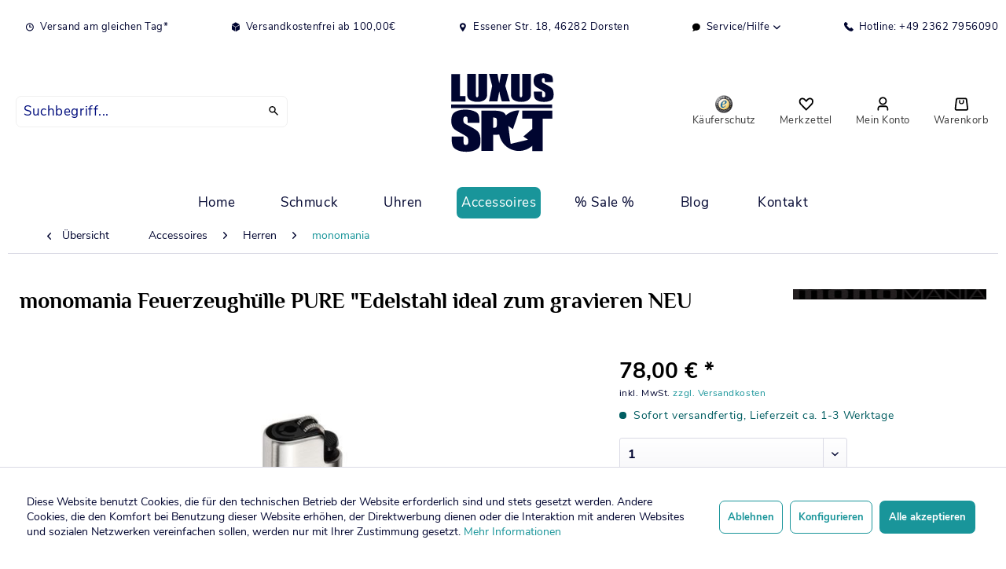

--- FILE ---
content_type: text/html; charset=UTF-8
request_url: https://www.luxus-spot.de/accessoires/herren/monomania/4762/monomania-feuerzeughuelle-pure-edelstahl-ideal-zum-gravieren-neu
body_size: 14302
content:
<!DOCTYPE html> <html class="no-js" lang="de" itemscope="itemscope" itemtype="https://schema.org/WebPage"> <head> <meta charset="utf-8"><script>window.dataLayer = window.dataLayer || [];</script><script>window.dataLayer.push({"ecommerce":{"detail":{"actionField":{"list":"monomania"},"products":[{"name":"monomania Feuerzeugh\u00fclle PURE &amp;quot;Edelstahl ideal zum gravieren NEU","id":"64000","price":"78","brand":"monomania","category":"monomania","variant":""}]},"currencyCode":"EUR"},"google_tag_params":{"ecomm_pagetype":"product","ecomm_prodid":"64000"}});</script> <script>
var googleTag = function(w,d,s,l,i){w[l]=w[l]||[];w[l].push({'gtm.start':new Date().getTime(),event:'gtm.js'});var f=d.getElementsByTagName(s)[0],j=d.createElement(s),dl=l!='dataLayer'?'&l='+l:'';j.async=true;j.src='https://www.googletagmanager.com/gtm.js?id='+i+dl+'';f.parentNode.insertBefore(j,f);};
</script> <meta name="author" content="" /> <meta name="robots" content="index,follow" /> <meta name="revisit-after" content="15 days" /> <meta name="keywords" content="Edle, gebogene, Geldklammer, (ca., 25, 55, mm), gebürstetem, antiallergenem, Edelstahl, MONOMANIA., Jedes, Schmuckstück, dekorativen, Metallbox, geliefert. " /> <meta name="description" content="Edle, gebogene Geldklammer (ca. 25 x 55 mm) aus gebürstetem, antiallergenem Edelstahl von MONOMANIA. Jedes Schmuckstück wird mit einer dekorativen Me…" /> <meta property="og:type" content="product" /> <meta property="og:site_name" content="Luxus-Spot Schmuck, Uhren, Accessoires" /> <meta property="og:url" content="https://www.luxus-spot.de/accessoires/herren/monomania/4762/monomania-feuerzeughuelle-pure-edelstahl-ideal-zum-gravieren-neu" /> <meta property="og:title" content="monomania Feuerzeughülle PURE &quot;Edelstahl ideal zum gravieren NEU" /> <meta property="og:description" content="Edle, gebogene Geldklammer (ca. 25 x 55 mm) aus geb&amp;uuml;rstetem, antiallergenem Edelstahl von MONOMANIA. Jedes Schmuckst&amp;uuml;ck wird mit einer…" /> <meta property="og:image" content="https://www.luxus-spot.de/media/image/48/44/84/64000-1.jpg" /> <meta property="product:brand" content="monomania" /> <meta property="product:price" content="78,00" /> <meta property="product:product_link" content="https://www.luxus-spot.de/accessoires/herren/monomania/4762/monomania-feuerzeughuelle-pure-edelstahl-ideal-zum-gravieren-neu" /> <meta name="twitter:card" content="product" /> <meta name="twitter:site" content="Luxus-Spot Schmuck, Uhren, Accessoires" /> <meta name="twitter:title" content="monomania Feuerzeughülle PURE &quot;Edelstahl ideal zum gravieren NEU" /> <meta name="twitter:description" content="Edle, gebogene Geldklammer (ca. 25 x 55 mm) aus geb&amp;uuml;rstetem, antiallergenem Edelstahl von MONOMANIA. Jedes Schmuckst&amp;uuml;ck wird mit einer…" /> <meta name="twitter:image" content="https://www.luxus-spot.de/media/image/48/44/84/64000-1.jpg" /> <meta itemprop="copyrightHolder" content="Luxus-Spot Schmuck, Uhren, Accessoires" /> <meta itemprop="copyrightYear" content="2021" /> <meta itemprop="isFamilyFriendly" content="True" /> <meta itemprop="image" content="https://www.luxus-spot.de/media/vector/f0/f7/1d/luxusspot-logo.svg" /> <meta name="viewport" content="width=device-width, initial-scale=1.0"> <meta name="mobile-web-app-capable" content="yes"> <meta name="apple-mobile-web-app-title" content="Luxus-Spot Schmuck, Uhren, Accessoires"> <meta name="apple-mobile-web-app-capable" content="yes"> <meta name="apple-mobile-web-app-status-bar-style" content="default"> <link rel="apple-touch-icon-precomposed" href="https://www.luxus-spot.de/media/unknown/30/5a/eb/favicon_neu.ico"> <link rel="shortcut icon" href="https://www.luxus-spot.de/media/vector/f0/f7/1d/luxusspot-logo.svg"> <meta name="msapplication-navbutton-color" content="#19959a" /> <meta name="application-name" content="Luxus-Spot Schmuck, Uhren, Accessoires" /> <meta name="msapplication-starturl" content="https://www.luxus-spot.de/" /> <meta name="msapplication-window" content="width=1024;height=768" /> <meta name="msapplication-TileImage" content="https://www.luxus-spot.de/media/vector/f0/f7/1d/luxusspot-logo.svg"> <meta name="msapplication-TileColor" content="#19959a"> <meta name="theme-color" content="#19959a" /> <link rel="canonical" href="https://www.luxus-spot.de/accessoires/herren/monomania/4762/monomania-feuerzeughuelle-pure-edelstahl-ideal-zum-gravieren-neu" /> <title itemprop="name">monomania Feuerzeughülle PURE &quot;Edelstahl ideal zum gravieren NEU | monomania | Herren | Accessoires | Luxus-Spot Schmuck, Uhren, Accessoires</title> <link href="/web/cache/1708597637_648333602f308bd64cfa920b368cbb90.css" media="all" rel="stylesheet" type="text/css" /> <meta name="google-site-verification" content="BHGTCY6yakdUGNIWCzYALfIquwdgG5fZFGMwkKTOGw0" /> </head> <body class="is--ctl-detail is--act-index" ><!-- WbmTagManager (noscript) -->
<noscript><iframe src="https://www.googletagmanager.com/ns.html?id=GTM-TK4FXMR"
            height="0" width="0" style="display:none;visibility:hidden"></iframe></noscript>
<!-- End WbmTagManager (noscript) --> <div data-paypalUnifiedMetaDataContainer="true" data-paypalUnifiedRestoreOrderNumberUrl="https://www.luxus-spot.de/widgets/PaypalUnifiedOrderNumber/restoreOrderNumber" class="is--hidden"> </div> <div class="swag-cookie-permission" data-cookieForwardTo="" data-shopId="1" data-cookiePermissionUrl="/widgets/SwagCookiePermission/isAffectedUser" data-cookieMode=""> <div class="cookie-bar" style="display: none;"> <p class="bar--paragraph">Diese Seite benötigt Cookies. Sind Sie mit der Nutzung von Cookies einverstanden? <a href="#" class="cp-enable cp-btn" title="Ja"> <span class="cp-yes-icon cp-icon"></span> <span class="cp-btn-label">Ja</span> </a> <a href="#" class="cp-disable cp-btn" title="Nein"> <span class="cp-no-icon cp-icon"></span> <span class="cp-btn-label">Nein</span> </a> </p> </div> </div> <div class="page-wrap"> <noscript class="noscript-main"> <div class="alert is--warning"> <div class="alert--icon"> <i class="icon--element icon--warning"></i> </div> <div class="alert--content"> Um Luxus-Spot&#x20;Schmuck,&#x20;Uhren,&#x20;Accessoires in vollem Umfang nutzen zu k&ouml;nnen, empfehlen wir Ihnen Javascript in Ihrem Browser zu aktiveren. </div> </div> </noscript> <header class="header-main"> <div class="top-bar"> <div class="container block-group"> <nav class="top-bar--navigation block" role="menubar"> <div class="navigation--entry entry--compare is--hidden" role="menuitem" aria-haspopup="true" data-drop-down-menu="true"> </div> <div class="navigation--entry"> <i class="icon -clock-small -c2a"></i> Versand am gleichen Tag* </div> <div class="navigation--entry"> <i class="icon -closedbox-small -c2a"></i> Versandkostenfrei ab 100,00€ </div> <div class="navigation--entry"> <i class="icon -location-black-small -c2a"></i> Essener Str. 18, 46282 Dorsten </div> <div class="navigation--entry entry--service has--drop-down" role="menuitem" aria-haspopup="true" data-drop-down-menu="true"> <i class="icon -speechbubble-small"></i> Service/Hilfe <ul class="service--list is--rounded" role="menu"> <li class="service--entry" role="menuitem"> <a class="service--link" href="https://www.luxus-spot.de/batterieverordnung" title="Batterieverordnung" > Batterieverordnung </a> </li> <li class="service--entry" role="menuitem"> <a class="service--link" href="javascript:openCookieConsentManager()" title="Cookie-Einstellungen" > Cookie-Einstellungen </a> </li> <li class="service--entry" role="menuitem"> <a class="service--link" href="https://www.luxus-spot.de/rechtliche-vorabinformationen" title="Rechtliche Vorabinformationen" > Rechtliche Vorabinformationen </a> </li> <li class="service--entry" role="menuitem"> <a class="service--link" href="https://www.luxus-spot.de/hilfe/support" title="Hilfe / Support" > Hilfe / Support </a> </li> <li class="service--entry" role="menuitem"> <a class="service--link" href="https://www.luxus-spot.de/kontaktformular" title="Kontakt" target="_self"> Kontakt </a> </li> <li class="service--entry" role="menuitem"> <a class="service--link" href="https://www.luxus-spot.de/versand-und-zahlungsbedingungen" title="Versand und Zahlungsbedingungen" > Versand und Zahlungsbedingungen </a> </li> <li class="service--entry" role="menuitem"> <a class="service--link" href="https://www.luxus-spot.de/widerrufsrecht" title="Widerrufsrecht" > Widerrufsrecht </a> </li> <li class="service--entry" role="menuitem"> <a class="service--link" href="https://www.luxus-spot.de/datenschutz" title="Datenschutz" > Datenschutz </a> </li> <li class="service--entry" role="menuitem"> <a class="service--link" href="https://www.luxus-spot.de/agb" title="AGB" > AGB </a> </li> <li class="service--entry" role="menuitem"> <a class="service--link" href="https://www.luxus-spot.de/impressum" title="Impressum" > Impressum </a> </li> </ul> </div> <div class="navigation--entry"> <a href="tel:+4923627956090"> <i class="icon -phone-small -c2a"></i> Hotline: +49 2362 7956090 </a> </div> </nav> </div> </div> <div class="container header--navigation"> <div class="main-search--form-wrap" data-search="true" aria-haspopup="true"> <form action="/search" method="get" class="main-search--form"> <input type="search" name="sSearch" aria-label="Suchbegriff..." class="main-search--field" autocomplete="off" autocapitalize="off" placeholder="Suchbegriff..." maxlength="30" /> <button type="submit" class="main-search--button" aria-label="Suchen"> <i class="icon -search"></i> <span class="main-search--text">Suchen</span> </button> <div class="form--ajax-loader">&nbsp;</div> </form> <div class="main-search--results"></div> </div> <div class="logo-main block-group" role="banner"> <div class="logo--shop block"> <a class="logo--link" href="https://www.luxus-spot.de/" title="Luxus-Spot Schmuck, Uhren, Accessoires - zur Startseite wechseln"> <picture> <source srcset="https://www.luxus-spot.de/media/vector/f0/f7/1d/luxusspot-logo.svg" media="(min-width: 78.75em)"> <source srcset="https://www.luxus-spot.de/media/vector/f0/f7/1d/luxusspot-logo.svg" media="(min-width: 64em)"> <source srcset="https://www.luxus-spot.de/media/vector/f0/f7/1d/luxusspot-logo.svg" media="(min-width: 48em)"> <img srcset="https://www.luxus-spot.de/media/vector/f0/f7/1d/luxusspot-logo.svg" alt="Luxus-Spot Schmuck, Uhren, Accessoires - zur Startseite wechseln" /> </picture> </a> </div> </div> <div class="vf-support-info"><strong>Fragen zu Ihrer Bestellung?</strong><br /><strong>02362-7956090</strong> <small>Täglich 10 bis 18 Uhr</small></div> <div class='vf-back-to-shop'> <a href="https://www.luxus-spot.de/" class="btn is--small btn--back-top-shop is--icon-left" title="Zurück zum Shop" xmlns="http://www.w3.org/1999/html"> <i class="icon--arrow-left"></i> Zurück zum Shop </a> </div> <nav class="shop--navigation block-group"> <ul class="navigation--list block-group" role="menubar"> <li class="navigation--entry entry--menu-left" role="menuitem"> <a class="entry--link entry--trigger btn is--icon-left" href="#offcanvas--left" data-offcanvas="true" data-offCanvasSelector=".sidebar-main"> <i class="icon -bars"></i><span>Menü</span> </a> </li> <li class="navigation--entry entry--search" role="menuitem" data-search="true" aria-haspopup="true" data-minLength="3"> <a class="btn entry--link entry--trigger" href="#show-hide--search" title="Suche anzeigen / schließen"> <i class="icon -search"></i> <span class="search--display">Suchen</span> </a> </li> <li class="navigation--entry entry--seal"> <a href="https://www.trustedshops.de/bewertung/info_X048D5C43B2412187C236EE63AB300AFA.html" target="_blank" class="btn" rel="nofollow noopener"> <img class="_qoy2qn" src="https://widgets.trustedshops.com/assets/images/trustmark_120x120.png" alt="Trustmark"> <span>Käuferschutz</span></a> </li> <li class="navigation--entry entry--notepad" role="menuitem"> <a href="https://www.luxus-spot.de/note" title="Merkzettel" class="btn"> <i class="icon -heart"></i> <span>Merkzettel</span> </a> </li> <li class="navigation--entry entry--account" role="menuitem" data-offcanvas="true" data-offCanvasSelector=".account--dropdown-navigation"> <a href="https://www.luxus-spot.de/account" title="Mein Konto" class="btn is--icon-left entry--link account--link"> <i class="icon -account"></i> <span class="account--display"> Mein Konto </span> </a> </li> <li class="navigation--entry entry--cart" role="menuitem"> <a class="btn is--icon-left cart--link" href="https://www.luxus-spot.de/checkout/cart" title="Warenkorb"> <span class="cart--display"> Warenkorb </span> <span class="badge is--primary is--minimal cart--quantity is--hidden">0</span> <i class="icon -shopping-bag"></i> <span class="cart--amount"> 0,00&nbsp;&euro; * </span> <span>Warenkorb</span> </a> <div class="ajax-loader">&nbsp;</div> </li> </ul> </nav> <div class="container--ajax-cart" data-collapse-cart="true" data-displayMode="offcanvas"></div> </div> </header> <nav class="navigation-main"> <div class="container" data-menu-scroller="true" data-listSelector=".navigation--list.container" data-viewPortSelector=".navigation--list-wrapper"> <div class="navigation--list-wrapper"> <ul class="navigation--list container" role="menubar" itemscope="itemscope" itemtype="https://schema.org/SiteNavigationElement"> <li class="navigation--entry is--home" role="menuitem"><a class="navigation--link is--first" href="https://www.luxus-spot.de/" title="Home" aria-label="Home" itemprop="url"><span itemprop="name">Home</span></a></li><li class="navigation--entry" role="menuitem"><a class="navigation--link" href="https://www.luxus-spot.de/schmuck/" title="Schmuck" aria-label="Schmuck" itemprop="url"><span itemprop="name">Schmuck</span></a></li><li class="navigation--entry" role="menuitem"><a class="navigation--link" href="https://www.luxus-spot.de/uhren/" title="Uhren" aria-label="Uhren" itemprop="url"><span itemprop="name">Uhren</span></a></li><li class="navigation--entry is--active" role="menuitem"><a class="navigation--link is--active" href="https://www.luxus-spot.de/accessoires/" title="Accessoires" aria-label="Accessoires" itemprop="url"><span itemprop="name">Accessoires</span></a></li><li class="navigation--entry" role="menuitem"><a class="navigation--link" href="https://www.luxus-spot.de/sale/" title="% Sale %" aria-label="% Sale %" itemprop="url"><span itemprop="name">% Sale %</span></a></li><li class="navigation--entry" role="menuitem"><a class="navigation--link" href="https://www.luxus-spot.de/blog/" title="Blog" aria-label="Blog" itemprop="url"><span itemprop="name">Blog</span></a></li> <li class="navigation--entry" role="menuitem"> <a class="navigation--link " href="https://www.luxus-spot.de/kontaktformular" title="Kontakt" aria-label="Kontakt" itemprop="url"> <span itemprop="name">Kontakt</span> </a> </li> </ul> </div> </div> </nav> <section class="content-main container block-group"> <nav class="content--breadcrumb block"> <a class="breadcrumb--button breadcrumb--link" href="https://www.luxus-spot.de/accessoires/herren/monomania/" title="Übersicht"> <i class="icon--arrow-left"></i> <span class="breadcrumb--title">Übersicht</span> </a> <ul class="breadcrumb--list" role="menu" itemscope itemtype="https://schema.org/BreadcrumbList"> <li role="menuitem" class="breadcrumb--entry" itemprop="itemListElement" itemscope itemtype="https://schema.org/ListItem"> <a class="breadcrumb--link" href="https://www.luxus-spot.de/accessoires/" title="Accessoires" itemprop="item"> <link itemprop="url" href="https://www.luxus-spot.de/accessoires/" /> <span class="breadcrumb--title" itemprop="name">Accessoires</span> </a> <meta itemprop="position" content="0" /> </li> <li role="none" class="breadcrumb--separator"> <i class="icon--arrow-right"></i> </li> <li role="menuitem" class="breadcrumb--entry" itemprop="itemListElement" itemscope itemtype="https://schema.org/ListItem"> <a class="breadcrumb--link" href="https://www.luxus-spot.de/accessoires/herren/" title="Herren" itemprop="item"> <link itemprop="url" href="https://www.luxus-spot.de/accessoires/herren/" /> <span class="breadcrumb--title" itemprop="name">Herren</span> </a> <meta itemprop="position" content="1" /> </li> <li role="none" class="breadcrumb--separator"> <i class="icon--arrow-right"></i> </li> <li role="menuitem" class="breadcrumb--entry is--active" itemprop="itemListElement" itemscope itemtype="https://schema.org/ListItem"> <a class="breadcrumb--link" href="https://www.luxus-spot.de/accessoires/herren/monomania/" title="monomania" itemprop="item"> <link itemprop="url" href="https://www.luxus-spot.de/accessoires/herren/monomania/" /> <span class="breadcrumb--title" itemprop="name">monomania</span> </a> <meta itemprop="position" content="2" /> </li> </ul> </nav> <nav class="product--navigation"> <a href="#" class="navigation--link link--prev"> <div class="link--prev-button"> <span class="link--prev-inner">Zurück</span> </div> <div class="image--wrapper"> <div class="image--container"></div> </div> </a> <a href="#" class="navigation--link link--next"> <div class="link--next-button"> <span class="link--next-inner">Vor</span> </div> <div class="image--wrapper"> <div class="image--container"></div> </div> </a> </nav> <div class="content-main--inner"> <div id='cookie-consent' class='off-canvas is--left block-transition' data-cookie-consent-manager='true' data-cookieTimeout='60'> <div class='cookie-consent--header '> Cookie-Einstellungen </div> <div class='cookie-consent--description'> Diese Website benutzt Cookies, die für den technischen Betrieb der Website erforderlich sind und stets gesetzt werden. Andere Cookies, die den Komfort bei Benutzung dieser Website erhöhen, der Direktwerbung dienen oder die Interaktion mit anderen Websites und sozialen Netzwerken vereinfachen sollen, werden nur mit Ihrer Zustimmung gesetzt. </div> <div class='cookie-consent--configuration'> <div class='cookie-consent--configuration-header'> <div class='cookie-consent--configuration-header-text'>Konfiguration</div> </div> <div class='cookie-consent--configuration-main'> <div class='cookie-consent--group'> <input type="hidden" class="cookie-consent--group-name" value="technical" /> <label class="cookie-consent--group-state cookie-consent--state-input cookie-consent--required"> <input type="checkbox" name="technical-state" class="cookie-consent--group-state-input" disabled="disabled" checked="checked"/> <span class="cookie-consent--state-input-element"></span> </label> <div class='cookie-consent--group-title' data-collapse-panel='true' data-contentSiblingSelector=".cookie-consent--group-container"> <div class="cookie-consent--group-title-label cookie-consent--state-label"> Technisch erforderlich </div> <span class="cookie-consent--group-arrow is-icon--right"> <i class="icon--arrow-right"></i> </span> </div> <div class='cookie-consent--group-container'> <div class='cookie-consent--group-description'> Diese Cookies sind für die Grundfunktionen des Shops notwendig. </div> <div class='cookie-consent--cookies-container'> <div class='cookie-consent--cookie'> <input type="hidden" class="cookie-consent--cookie-name" value="cookieDeclined" /> <label class="cookie-consent--cookie-state cookie-consent--state-input cookie-consent--required"> <input type="checkbox" name="cookieDeclined-state" class="cookie-consent--cookie-state-input" disabled="disabled" checked="checked" /> <span class="cookie-consent--state-input-element"></span> </label> <div class='cookie--label cookie-consent--state-label'> "Alle Cookies ablehnen" Cookie </div> </div> <div class='cookie-consent--cookie'> <input type="hidden" class="cookie-consent--cookie-name" value="allowCookie" /> <label class="cookie-consent--cookie-state cookie-consent--state-input cookie-consent--required"> <input type="checkbox" name="allowCookie-state" class="cookie-consent--cookie-state-input" disabled="disabled" checked="checked" /> <span class="cookie-consent--state-input-element"></span> </label> <div class='cookie--label cookie-consent--state-label'> "Alle Cookies annehmen" Cookie </div> </div> <div class='cookie-consent--cookie'> <input type="hidden" class="cookie-consent--cookie-name" value="shop" /> <label class="cookie-consent--cookie-state cookie-consent--state-input cookie-consent--required"> <input type="checkbox" name="shop-state" class="cookie-consent--cookie-state-input" disabled="disabled" checked="checked" /> <span class="cookie-consent--state-input-element"></span> </label> <div class='cookie--label cookie-consent--state-label'> Ausgewählter Shop </div> </div> <div class='cookie-consent--cookie'> <input type="hidden" class="cookie-consent--cookie-name" value="csrf_token" /> <label class="cookie-consent--cookie-state cookie-consent--state-input cookie-consent--required"> <input type="checkbox" name="csrf_token-state" class="cookie-consent--cookie-state-input" disabled="disabled" checked="checked" /> <span class="cookie-consent--state-input-element"></span> </label> <div class='cookie--label cookie-consent--state-label'> CSRF-Token </div> </div> <div class='cookie-consent--cookie'> <input type="hidden" class="cookie-consent--cookie-name" value="cookiePreferences" /> <label class="cookie-consent--cookie-state cookie-consent--state-input cookie-consent--required"> <input type="checkbox" name="cookiePreferences-state" class="cookie-consent--cookie-state-input" disabled="disabled" checked="checked" /> <span class="cookie-consent--state-input-element"></span> </label> <div class='cookie--label cookie-consent--state-label'> Cookie-Einstellungen </div> </div> <div class='cookie-consent--cookie'> <input type="hidden" class="cookie-consent--cookie-name" value="x-cache-context-hash" /> <label class="cookie-consent--cookie-state cookie-consent--state-input cookie-consent--required"> <input type="checkbox" name="x-cache-context-hash-state" class="cookie-consent--cookie-state-input" disabled="disabled" checked="checked" /> <span class="cookie-consent--state-input-element"></span> </label> <div class='cookie--label cookie-consent--state-label'> Individuelle Preise </div> </div> <div class='cookie-consent--cookie'> <input type="hidden" class="cookie-consent--cookie-name" value="nocache" /> <label class="cookie-consent--cookie-state cookie-consent--state-input cookie-consent--required"> <input type="checkbox" name="nocache-state" class="cookie-consent--cookie-state-input" disabled="disabled" checked="checked" /> <span class="cookie-consent--state-input-element"></span> </label> <div class='cookie--label cookie-consent--state-label'> Kundenspezifisches Caching </div> </div> <div class='cookie-consent--cookie'> <input type="hidden" class="cookie-consent--cookie-name" value="paypal-cookies" /> <label class="cookie-consent--cookie-state cookie-consent--state-input cookie-consent--required"> <input type="checkbox" name="paypal-cookies-state" class="cookie-consent--cookie-state-input" disabled="disabled" checked="checked" /> <span class="cookie-consent--state-input-element"></span> </label> <div class='cookie--label cookie-consent--state-label'> PayPal-Zahlungen </div> </div> <div class='cookie-consent--cookie'> <input type="hidden" class="cookie-consent--cookie-name" value="session" /> <label class="cookie-consent--cookie-state cookie-consent--state-input cookie-consent--required"> <input type="checkbox" name="session-state" class="cookie-consent--cookie-state-input" disabled="disabled" checked="checked" /> <span class="cookie-consent--state-input-element"></span> </label> <div class='cookie--label cookie-consent--state-label'> Session </div> </div> <div class='cookie-consent--cookie'> <input type="hidden" class="cookie-consent--cookie-name" value="currency" /> <label class="cookie-consent--cookie-state cookie-consent--state-input cookie-consent--required"> <input type="checkbox" name="currency-state" class="cookie-consent--cookie-state-input" disabled="disabled" checked="checked" /> <span class="cookie-consent--state-input-element"></span> </label> <div class='cookie--label cookie-consent--state-label'> Währungswechsel </div> </div> </div> </div> </div> <div class='cookie-consent--group'> <input type="hidden" class="cookie-consent--group-name" value="comfort" /> <label class="cookie-consent--group-state cookie-consent--state-input"> <input type="checkbox" name="comfort-state" class="cookie-consent--group-state-input"/> <span class="cookie-consent--state-input-element"></span> </label> <div class='cookie-consent--group-title' data-collapse-panel='true' data-contentSiblingSelector=".cookie-consent--group-container"> <div class="cookie-consent--group-title-label cookie-consent--state-label"> Komfortfunktionen </div> <span class="cookie-consent--group-arrow is-icon--right"> <i class="icon--arrow-right"></i> </span> </div> <div class='cookie-consent--group-container'> <div class='cookie-consent--group-description'> Diese Cookies werden genutzt um das Einkaufserlebnis noch ansprechender zu gestalten, beispielsweise für die Wiedererkennung des Besuchers. </div> <div class='cookie-consent--cookies-container'> <div class='cookie-consent--cookie'> <input type="hidden" class="cookie-consent--cookie-name" value="sUniqueID" /> <label class="cookie-consent--cookie-state cookie-consent--state-input"> <input type="checkbox" name="sUniqueID-state" class="cookie-consent--cookie-state-input" /> <span class="cookie-consent--state-input-element"></span> </label> <div class='cookie--label cookie-consent--state-label'> Merkzettel </div> </div> </div> </div> </div> <div class='cookie-consent--group'> <input type="hidden" class="cookie-consent--group-name" value="statistics" /> <label class="cookie-consent--group-state cookie-consent--state-input"> <input type="checkbox" name="statistics-state" class="cookie-consent--group-state-input"/> <span class="cookie-consent--state-input-element"></span> </label> <div class='cookie-consent--group-title' data-collapse-panel='true' data-contentSiblingSelector=".cookie-consent--group-container"> <div class="cookie-consent--group-title-label cookie-consent--state-label"> Statistik & Tracking </div> <span class="cookie-consent--group-arrow is-icon--right"> <i class="icon--arrow-right"></i> </span> </div> <div class='cookie-consent--group-container'> <div class='cookie-consent--cookies-container'> <div class='cookie-consent--cookie'> <input type="hidden" class="cookie-consent--cookie-name" value="x-ua-device" /> <label class="cookie-consent--cookie-state cookie-consent--state-input"> <input type="checkbox" name="x-ua-device-state" class="cookie-consent--cookie-state-input" /> <span class="cookie-consent--state-input-element"></span> </label> <div class='cookie--label cookie-consent--state-label'> Endgeräteerkennung </div> </div> <div class='cookie-consent--cookie'> <input type="hidden" class="cookie-consent--cookie-name" value="_ga" /> <label class="cookie-consent--cookie-state cookie-consent--state-input"> <input type="checkbox" name="_ga-state" class="cookie-consent--cookie-state-input" /> <span class="cookie-consent--state-input-element"></span> </label> <div class='cookie--label cookie-consent--state-label'> Google Analytics </div> </div> <div class='cookie-consent--cookie'> <input type="hidden" class="cookie-consent--cookie-name" value="wbm_tag_manager" /> <label class="cookie-consent--cookie-state cookie-consent--state-input"> <input type="checkbox" name="wbm_tag_manager-state" class="cookie-consent--cookie-state-input" /> <span class="cookie-consent--state-input-element"></span> </label> <div class='cookie--label cookie-consent--state-label'> Google Tag Manager </div> </div> <div class='cookie-consent--cookie'> <input type="hidden" class="cookie-consent--cookie-name" value="partner" /> <label class="cookie-consent--cookie-state cookie-consent--state-input"> <input type="checkbox" name="partner-state" class="cookie-consent--cookie-state-input" /> <span class="cookie-consent--state-input-element"></span> </label> <div class='cookie--label cookie-consent--state-label'> Partnerprogramm </div> </div> </div> </div> </div> </div> </div> <div class="cookie-consent--aall"> <input class="btn is--primary cookie-permission--accept-button is--primary btn is--large is--center" type="button" value="Alle akzeptieren" /> </div> <div class="cookie-consent--save"> <input class="cookie-consent--save-button btn is--large" type="button" value="Einstellungen speichern" /> </div> </div> <aside class="sidebar-main off-canvas"> <div class="navigation--smartphone"> <ul class="navigation--list "> <li class="navigation--entry entry--close-off-canvas"> <a href="#close-categories-menu" title="Menü schließen" class="navigation--link"> Menü schließen <i class="icon--arrow-right"></i> </a> </li> </ul> <div class="mobile--switches"> </div> </div> <div class="sidebar--categories-wrapper" data-subcategory-nav="true" data-mainCategoryId="3" data-categoryId="213" data-fetchUrl="/widgets/listing/getCategory/categoryId/213"> <div class="categories--headline navigation--headline"> Kategorien </div> <div class="sidebar--categories-navigation"> <ul class="sidebar--navigation categories--navigation navigation--list is--drop-down is--level0 is--rounded" role="menu"> <li class="navigation--entry has--sub-children" role="menuitem"> <a class="navigation--link link--go-forward" href="https://www.luxus-spot.de/schmuck/" data-categoryId="5" data-fetchUrl="/widgets/listing/getCategory/categoryId/5" title="Schmuck" > Schmuck <span class="is--icon-right"> <i class="icon--arrow-right"></i> </span> </a> </li> <li class="navigation--entry has--sub-children" role="menuitem"> <a class="navigation--link link--go-forward" href="https://www.luxus-spot.de/uhren/" data-categoryId="6" data-fetchUrl="/widgets/listing/getCategory/categoryId/6" title="Uhren" > Uhren <span class="is--icon-right"> <i class="icon--arrow-right"></i> </span> </a> </li> <li class="navigation--entry is--active has--sub-categories has--sub-children" role="menuitem"> <a class="navigation--link is--active has--sub-categories link--go-forward" href="https://www.luxus-spot.de/accessoires/" data-categoryId="7" data-fetchUrl="/widgets/listing/getCategory/categoryId/7" title="Accessoires" > Accessoires <span class="is--icon-right"> <i class="icon--arrow-right"></i> </span> </a> <ul class="sidebar--navigation categories--navigation navigation--list is--level1 is--rounded" role="menu"> <li class="navigation--entry is--active has--sub-categories has--sub-children" role="menuitem"> <a class="navigation--link is--active has--sub-categories link--go-forward" href="https://www.luxus-spot.de/accessoires/herren/" data-categoryId="38" data-fetchUrl="/widgets/listing/getCategory/categoryId/38" title="Herren" > Herren <span class="is--icon-right"> <i class="icon--arrow-right"></i> </span> </a> <ul class="sidebar--navigation categories--navigation navigation--list is--level2 navigation--level-high is--rounded" role="menu"> <li class="navigation--entry is--active" role="menuitem"> <a class="navigation--link is--active" href="https://www.luxus-spot.de/accessoires/herren/monomania/" data-categoryId="213" data-fetchUrl="/widgets/listing/getCategory/categoryId/213" title="monomania" > monomania </a> </li> </ul> </li> <li class="navigation--entry" role="menuitem"> <a class="navigation--link" href="https://www.luxus-spot.de/accessoires/damen/" data-categoryId="39" data-fetchUrl="/widgets/listing/getCategory/categoryId/39" title="Damen" > Damen </a> </li> <li class="navigation--entry" role="menuitem"> <a class="navigation--link" href="https://www.luxus-spot.de/accessoires/zubehoer/" data-categoryId="65" data-fetchUrl="/widgets/listing/getCategory/categoryId/65" title="Zubehör" > Zubehör </a> </li> <li class="navigation--entry" role="menuitem"> <a class="navigation--link" href="https://www.luxus-spot.de/accessoires/muenzen/" data-categoryId="70" data-fetchUrl="/widgets/listing/getCategory/categoryId/70" title="Münzen" > Münzen </a> </li> <li class="navigation--entry" role="menuitem"> <a class="navigation--link" href="https://www.luxus-spot.de/accessoires/barren/" data-categoryId="119" data-fetchUrl="/widgets/listing/getCategory/categoryId/119" title="Barren" > Barren </a> </li> <li class="navigation--entry" role="menuitem"> <a class="navigation--link" href="https://www.luxus-spot.de/accessoires/sonnenbrillen/" data-categoryId="221" data-fetchUrl="/widgets/listing/getCategory/categoryId/221" title="Sonnenbrillen" > Sonnenbrillen </a> </li> <li class="navigation--entry has--sub-children" role="menuitem"> <a class="navigation--link link--go-forward" href="https://www.luxus-spot.de/accessoires/uhrenarmbaender/" data-categoryId="228" data-fetchUrl="/widgets/listing/getCategory/categoryId/228" title="Uhrenarmbänder" > Uhrenarmbänder <span class="is--icon-right"> <i class="icon--arrow-right"></i> </span> </a> </li> <li class="navigation--entry" role="menuitem"> <a class="navigation--link" href="https://www.luxus-spot.de/accessoires/rude-riders/" data-categoryId="238" data-fetchUrl="/widgets/listing/getCategory/categoryId/238" title="Rude Riders" > Rude Riders </a> </li> </ul> </li> <li class="navigation--entry" role="menuitem"> <a class="navigation--link" href="https://www.luxus-spot.de/sale/" data-categoryId="220" data-fetchUrl="/widgets/listing/getCategory/categoryId/220" title="% Sale %" > % Sale % </a> </li> <li class="navigation--entry" role="menuitem"> <a class="navigation--link" href="https://www.luxus-spot.de/blog/" data-categoryId="243" data-fetchUrl="/widgets/listing/getCategory/categoryId/243" title="Blog" > Blog </a> </li> </ul> </div> <div class="shop-sites--container is--rounded"> <div class="shop-sites--headline navigation--headline"> Informationen </div> <ul class="shop-sites--navigation sidebar--navigation navigation--list is--drop-down is--level0" role="menu"> <li class="navigation--entry" role="menuitem"> <a class="navigation--link" href="https://www.luxus-spot.de/batterieverordnung" title="Batterieverordnung" data-categoryId="53" data-fetchUrl="/widgets/listing/getCustomPage/pageId/53" > Batterieverordnung </a> </li> <li class="navigation--entry" role="menuitem"> <a class="navigation--link" href="javascript:openCookieConsentManager()" title="Cookie-Einstellungen" data-categoryId="46" data-fetchUrl="/widgets/listing/getCustomPage/pageId/46" > Cookie-Einstellungen </a> </li> <li class="navigation--entry" role="menuitem"> <a class="navigation--link" href="https://www.luxus-spot.de/rechtliche-vorabinformationen" title="Rechtliche Vorabinformationen" data-categoryId="43" data-fetchUrl="/widgets/listing/getCustomPage/pageId/43" > Rechtliche Vorabinformationen </a> </li> <li class="navigation--entry" role="menuitem"> <a class="navigation--link" href="https://www.luxus-spot.de/hilfe/support" title="Hilfe / Support" data-categoryId="2" data-fetchUrl="/widgets/listing/getCustomPage/pageId/2" > Hilfe / Support </a> </li> <li class="navigation--entry" role="menuitem"> <a class="navigation--link" href="https://www.luxus-spot.de/kontaktformular" title="Kontakt" data-categoryId="1" data-fetchUrl="/widgets/listing/getCustomPage/pageId/1" target="_self"> Kontakt </a> </li> <li class="navigation--entry" role="menuitem"> <a class="navigation--link" href="https://www.luxus-spot.de/versand-und-zahlungsbedingungen" title="Versand und Zahlungsbedingungen" data-categoryId="6" data-fetchUrl="/widgets/listing/getCustomPage/pageId/6" > Versand und Zahlungsbedingungen </a> </li> <li class="navigation--entry" role="menuitem"> <a class="navigation--link" href="https://www.luxus-spot.de/widerrufsrecht" title="Widerrufsrecht" data-categoryId="8" data-fetchUrl="/widgets/listing/getCustomPage/pageId/8" > Widerrufsrecht </a> </li> <li class="navigation--entry" role="menuitem"> <a class="navigation--link" href="https://www.luxus-spot.de/datenschutz" title="Datenschutz" data-categoryId="7" data-fetchUrl="/widgets/listing/getCustomPage/pageId/7" > Datenschutz </a> </li> <li class="navigation--entry" role="menuitem"> <a class="navigation--link" href="https://www.luxus-spot.de/agb" title="AGB" data-categoryId="4" data-fetchUrl="/widgets/listing/getCustomPage/pageId/4" > AGB </a> </li> <li class="navigation--entry" role="menuitem"> <a class="navigation--link" href="https://www.luxus-spot.de/impressum" title="Impressum" data-categoryId="3" data-fetchUrl="/widgets/listing/getCustomPage/pageId/3" > Impressum </a> </li> </ul> </div> </div> </aside> <div class="content--wrapper"> <div class="content product--details" itemscope itemtype="https://schema.org/Product" data-product-navigation="/widgets/listing/productNavigation" data-category-id="213" data-main-ordernumber="64000" data-ajax-wishlist="true" data-compare-ajax="true" data-ajax-variants-container="true"> <header class="product--header"> <div class="product--info"> <h1 class="product--title" itemprop="name"> monomania Feuerzeughülle PURE &quot;Edelstahl ideal zum gravieren NEU </h1> <div class="product--supplier"> <a href="https://www.luxus-spot.de/monomania/" title="Weitere Artikel von monomania" class="product--supplier-link"> <img src="https://www.luxus-spot.de/media/image/24/9a/29/977_Manufacturer.jpg" alt="monomania"> </a> </div> <div class="product--rating-container"> <a href="#product--publish-comment" class="product--rating-link" rel="nofollow" title="Bewertung abgeben"> <span class="product--rating"> </span> </a> </div> </div> </header> <div class="product--detail-upper block-group"> <div class="product--image-container image-slider product--image-zoom" data-image-slider="true" data-image-gallery="true" data-maxZoom="0" data-thumbnails=".image--thumbnails" > <span class="image-slider--thumbnails-vertical-container"> </span> <div class="frontend--detail--image--config-container" data-youtube-autoplay="1" data-youtube-loop="1" data-youtube-controls="1" data-youtube-rel="0" data-youtube-info="0" data-youtube-branding="0" data-vimeo-autoplay="1" data-vimeo-loop="1" data-vimeo-portrait="1" data-vimeo-title="1" data-vimeo-byline="1" data-html5-controls="1" data-html5-loop="1" data-html5-preload="0" data-view-thumbnail-navigation="0" data-view-thumbnail-navigation-individual="" data-video-variant-article="0" data-video-positions="|||||"></div><div class="image-slider--container no--thumbnails"><div class="image-slider--slide"><div class="image--box image-slider--item image-slider--item--image"><span class="image--element"data-img-large="https://www.luxus-spot.de/media/image/c5/91/3e/64000-1_1280x1280.jpg"data-img-small="https://www.luxus-spot.de/media/image/b2/ec/c1/64000-1_200x200.jpg"data-img-original="https://www.luxus-spot.de/media/image/48/44/84/64000-1.jpg"data-alt="monomania Feuerzeughülle PURE &quot;Edelstahl ideal zum gravieren NEU"><span class="image--media"><img srcset="https://www.luxus-spot.de/media/image/f7/fb/f6/64000-1_600x600.jpg, https://www.luxus-spot.de/media/image/06/25/05/64000-1_600x600@2x.jpg 2x" alt="monomania Feuerzeughülle PURE &quot;Edelstahl ideal zum gravieren NEU" itemprop="image" /></span></span></div></div></div> </div> <div class="product--buybox block"> <div class="is--hidden" itemprop="brand" itemtype="https://schema.org/Brand" itemscope> <meta itemprop="name" content="monomania" /> </div> <div itemprop="offers" itemscope itemtype="https://schema.org/Offer" class="buybox--inner"> <meta itemprop="priceCurrency" content="EUR"/> <span itemprop="priceSpecification" itemscope itemtype="https://schema.org/PriceSpecification"> <meta itemprop="valueAddedTaxIncluded" content="true"/> </span> <meta itemprop="url" content="https://www.luxus-spot.de/accessoires/herren/monomania/4762/monomania-feuerzeughuelle-pure-edelstahl-ideal-zum-gravieren-neu"/> <div class="product--price price--default"> <span class="price--content content--default"> <meta itemprop="price" content="78.00"> 78,00&nbsp;&euro; * </span> </div> <p class="product--tax" data-content="" data-modalbox="true" data-targetSelector="a" data-mode="ajax"> inkl. MwSt. <a title="Versandkosten" href="https://www.luxus-spot.de/versand-und-zahlungsbedingungen" style="text-decoration:underline">zzgl. Versandkosten</a> </p> <div class="product--delivery"> <link itemprop="availability" href="https://schema.org/InStock" /> <p class="delivery--information"> <span class="delivery--text delivery--text-available"> <i class="delivery--status-icon delivery--status-available"></i> Sofort versandfertig, Lieferzeit ca. 1-3 Werktage </span> </p> </div> <div class="product--configurator"> </div> <form name="sAddToBasket" method="post" action="https://www.luxus-spot.de/checkout/addArticle" class="buybox--form" data-add-article="true" data-eventName="submit" data-showModal="false" data-addArticleUrl="https://www.luxus-spot.de/checkout/ajaxAddArticleCart"> <input type="hidden" name="sActionIdentifier" value=""/> <input type="hidden" name="sAddAccessories" id="sAddAccessories" value=""/> <input type="hidden" name="sAdd" value="64000"/> <div class="buybox--button-container block-group"> <div class="buybox--quantity block"> <div class="select-field"> <select id="sQuantity" name="sQuantity" class="quantity--select"> <option value="1">1</option> <option value="2">2</option> </select> </div> </div> <button class="buybox--button block btn is--primary is--icon-right is--center is--large" name="In den Warenkorb"> <span class="buy-btn--cart-add">In den</span> <span class="buy-btn--cart-text">Warenkorb</span> <i class="icon--arrow-right"></i> </button> <span class="paypal-express--delimiter"> oder </span> <div class="paypal-unified-ec--outer-button-container"> <div class="paypal-unified-ec--button-container right" data-paypalUnifiedEcButton="true" data-clientId="AaWlFnDSslqljqj4xMmXFLMPs32NgGUAiCYc2Hp_-VldOhlut8c4rFDiaBPkWm1tTjij4XDuQskJcEjT" data-currency="EUR" data-paypalIntent="CAPTURE" data-createOrderUrl="https://www.luxus-spot.de/widgets/PaypalUnifiedV2ExpressCheckout/createOrder" data-onApproveUrl="https://www.luxus-spot.de/widgets/PaypalUnifiedV2ExpressCheckout/onApprove" data-confirmUrl="https://www.luxus-spot.de/checkout/confirm" data-color="gold" data-shape="rect" data-size="responsive" data-label="checkout" data-layout="vertical" data-locale="de_DE" data-productNumber="64000" data-buyProductDirectly="true" data-riskManagementMatchedProducts='' data-esdProducts='' data-communicationErrorMessage="Während der Kommunikation mit dem Zahlungsanbieter ist ein Fehler aufgetreten, bitte versuchen Sie es später erneut." data-communicationErrorTitle="Es ist ein Fehler aufgetreten" data-riskManagementErrorTitle="Fehlermeldung:" data-riskManagementErrorMessage="Die gewählte Zahlungsart kann mit Ihrem aktuellen Warenkorb nicht genutzt werden. Diese Entscheidung basiert auf einem automatisierten Datenverarbeitungsverfahren." data-showPayLater=1 data-isListing= > </div> </div> </div> </form> <nav class="product--actions"> <form action="https://www.luxus-spot.de/compare/add_article/articleID/4762" method="post" class="action--form"> <button type="submit" data-product-compare-add="true" title="Vergleichen" class="action--link action--compare"> <i class="icon--compare"></i> Vergleichen </button> </form> <form action="https://www.luxus-spot.de/note/add/ordernumber/64000" method="post" class="action--form"> <button type="submit" class="action--link link--notepad" title="Auf den Merkzettel" data-ajaxUrl="https://www.luxus-spot.de/note/ajaxAdd/ordernumber/64000" data-text="Gemerkt"> <i class="icon--heart"></i> <span class="action--text">Merken</span> </button> </form> <a href="#content--product-reviews" data-show-tab="true" class="action--link link--publish-comment" rel="nofollow" title="Bewertung abgeben"> <i class="icon--star"></i> Bewerten </a> </nav> </div> <ul class="product--base-info list--unstyled"> <li class="base-info--entry entry--sku"> <strong class="entry--label"> Artikel-Nr.: </strong> <meta itemprop="productID" content="5595"/> <span class="entry--content" itemprop="sku"> 64000 </span> </li> </ul> </div> </div> <div class="tab-menu--product"> <div class="tab--navigation"> <a href="#" class="tab--link" title="Beschreibung" data-tabName="description">Beschreibung</a> <a href="#" class="tab--link" title="Bewertungen" data-tabName="rating"> Bewertungen <span class="product--rating-count">0</span> </a> </div> <div class="tab--container-list"> <div class="tab--container"> <div class="tab--header"> <a href="#" class="tab--title" title="Beschreibung">Beschreibung</a> </div> <div class="tab--preview"> Edle, gebogene Geldklammer (ca. 25 x 55 mm) aus geb&uuml;rstetem, antiallergenem Edelstahl von...<a href="#" class="tab--link" title=" mehr"> mehr</a> </div> <div class="tab--content"> <div class="buttons--off-canvas"> <a href="#" title="Menü schließen" class="close--off-canvas"> <i class="icon--arrow-left"></i> Menü schließen </a> </div> <div class="content--description"> <div class="content--title"> Produktinformationen "monomania Feuerzeughülle PURE &quot;Edelstahl ideal zum gravieren NEU" </div> <div class="product--description" itemprop="description"> <p>Edle, gebogene Geldklammer (ca. 25 x 55 mm) aus geb&uuml;rstetem, antiallergenem Edelstahl von MONOMANIA. Jedes Schmuckst&uuml;ck wird mit einer dekorativen Metallbox geliefert.</p> </div> <div class="product--properties panel has--border"> <table class="product--properties-table"> <tr class="product--properties-row"> <td class="product--properties-label is--bold">Material:</td> <td class="product--properties-value">Edelstahl</td> </tr> </table> </div> <div class="content--title"> Weiterführende Links zu "monomania Feuerzeughülle PURE &quot;Edelstahl ideal zum gravieren NEU" </div> <ul class="content--list list--unstyled"> <li class="list--entry"> <a href="https://www.luxus-spot.de/anfrage-formular?sInquiry=detail&sOrdernumber=64000" rel="nofollow" class="content--link link--contact" title="Fragen zum Artikel?"> <i class="icon--arrow-right"></i> Fragen zum Artikel? </a> </li> <li class="list--entry"> <a href="https://www.luxus-spot.de/monomania/" target="_parent" class="content--link link--supplier" title="Weitere Artikel von monomania"> <i class="icon--arrow-right"></i> Weitere Artikel von monomania </a> </li> </ul> </div> </div> </div> <div class="tab--container"> <div class="tab--header"> <a href="#" class="tab--title" title="Bewertungen">Bewertungen</a> <span class="product--rating-count">0</span> </div> <div class="tab--preview"> Bewertungen lesen, schreiben und diskutieren...<a href="#" class="tab--link" title=" mehr"> mehr</a> </div> <div id="tab--product-comment" class="tab--content"> <div class="buttons--off-canvas"> <a href="#" title="Menü schließen" class="close--off-canvas"> <i class="icon--arrow-left"></i> Menü schließen </a> </div> <div class="content--product-reviews" id="detail--product-reviews"> <div class="content--title"> Kundenbewertungen für "monomania Feuerzeughülle PURE &quot;Edelstahl ideal zum gravieren NEU" </div> <div class="review--form-container"> <div id="product--publish-comment" class="content--title"> Bewertung schreiben </div> <div class="alert is--warning is--rounded"> <div class="alert--icon"> <i class="icon--element icon--warning"></i> </div> <div class="alert--content"> Bewertungen werden nach Überprüfung freigeschaltet. </div> </div> <form method="post" action="https://www.luxus-spot.de/accessoires/herren/monomania/4762/monomania-feuerzeughuelle-pure-edelstahl-ideal-zum-gravieren-neu?action=rating#detail--product-reviews" class="content--form review--form"> <input name="sVoteName" type="text" value="" class="review--field" aria-label="Ihr Name" placeholder="Ihr Name" /> <input name="sVoteMail" type="email" value="" class="review--field" aria-label="Ihre E-Mail-Adresse" placeholder="Ihre E-Mail-Adresse*" required="required" aria-required="true" /> <input name="sVoteSummary" type="text" value="" id="sVoteSummary" class="review--field" aria-label="Zusammenfassung" placeholder="Zusammenfassung*" required="required" aria-required="true" /> <div class="field--select review--field select-field"> <select name="sVoteStars" aria-label="Bewertung abgeben"> <option value="10">10 sehr gut</option> <option value="9">9</option> <option value="8">8</option> <option value="7">7</option> <option value="6">6</option> <option value="5">5</option> <option value="4">4</option> <option value="3">3</option> <option value="2">2</option> <option value="1">1 sehr schlecht</option> </select> </div> <textarea name="sVoteComment" placeholder="Ihre Meinung" cols="3" rows="2" class="review--field" aria-label="Ihre Meinung"></textarea> <div> <div class="captcha--placeholder" data-captcha="true" data-src="/widgets/Captcha/getCaptchaByName/captchaName/default" data-errorMessage="Bitte füllen Sie das Captcha-Feld korrekt aus." data-hasError="true"> </div> <input type="hidden" name="captchaName" value="default" /> </div> <p class="review--notice"> Die mit einem * markierten Felder sind Pflichtfelder. </p> <p class="privacy-information block-group"> <input name="privacy-checkbox" type="checkbox" id="privacy-checkbox" required="required" aria-label="Ich habe die Datenschutzbestimmungen zur Kenntnis genommen." aria-required="true" value="1" class="is--required" /> <label for="privacy-checkbox"> Ich habe die <a title="Datenschutzbestimmungen" href="https://www.luxus-spot.de/datenschutz" target="_blank">Datenschutzbestimmungen</a> zur Kenntnis genommen. </label> </p> <div class="review--actions"> <button type="submit" class="btn is--primary" name="Submit"> Speichern </button> </div> </form> </div> </div> </div> </div> </div> </div> <div class="tab-menu--cross-selling"> <div class="tab--navigation"> <a href="#content--also-bought" title="Kunden kauften auch" class="tab--link">Kunden kauften auch</a> <a href="#content--customer-viewed" title="Kunden haben sich ebenfalls angesehen" class="tab--link">Kunden haben sich ebenfalls angesehen</a> </div> <div class="tab--container-list"> <div class="tab--container" data-tab-id="alsobought"> <div class="tab--header"> <a href="#" class="tab--title" title="Kunden kauften auch">Kunden kauften auch</a> </div> <div class="tab--content content--also-bought"> </div> </div> <div class="tab--container" data-tab-id="alsoviewed"> <div class="tab--header"> <a href="#" class="tab--title" title="Kunden haben sich ebenfalls angesehen">Kunden haben sich ebenfalls angesehen</a> </div> <div class="tab--content content--also-viewed"> </div> </div> </div> </div> </div> </div> <div class="last-seen-products is--hidden" data-last-seen-products="true" data-productLimit="5"> <div class="last-seen-products--title"> Zuletzt angesehen </div> <div class="last-seen-products--slider product-slider" data-product-slider="true"> <div class="last-seen-products--container product-slider--container"></div> </div> </div> </div> </section> <footer class="footer-main"> <div class="container"> <div class="footer-prepend"> <div class='logo -responsive-hand mc'> <a class="logo--link" href="https://www.luxus-spot.de/" title="Luxus-Spot Schmuck, Uhren, Accessoires - zur Startseite wechseln"> <picture> <source srcset="https://www.luxus-spot.de/media/vector/f0/f7/1d/luxusspot-logo.svg" media="(min-width: 78.75em)"> <source srcset="https://www.luxus-spot.de/media/vector/f0/f7/1d/luxusspot-logo.svg" media="(min-width: 64em)"> <source srcset="https://www.luxus-spot.de/media/vector/f0/f7/1d/luxusspot-logo.svg" media="(min-width: 48em)"> <img srcset="https://www.luxus-spot.de/media/vector/f0/f7/1d/luxusspot-logo.svg" alt="Luxus-Spot Schmuck, Uhren, Accessoires - zur Startseite wechseln" /> </picture> </a> </div> <div class="footer--newsletter"> <div class="footer--newsletter--content" data-newsletter="true"> <h4 class="footer--newsletter-headline"> Newsletter </h4> <p class="footer--newsletter-desc"> Abonnieren Sie den kostenlosen Luxus Spot Newsletter und verpassen Sie keine Neuigkeit oder Aktion </p> <form class="newsletter--form" action="https://www.luxus-spot.de/newsletter" method="post"> <input type="hidden" value="1" name="subscribeToNewsletter" /> <div class="content"> <label class="email--label">E-MAIL</label> <div class="inputbutton"> <input type="email" aria-label="" name="newsletter" class="newsletter--field" placeholder="Ihre E-Mail Adresse" /> <button type="submit" aria-label="Senden" class="newsletter--button btn"> <span class="button--text">Senden</span> <i class="icon -chevron -right -white"></i> </button></div> </div> <p class="privacy-information block-group"> <input name="privacy-checkbox" type="checkbox" id="privacy-checkbox" required="required" aria-label="Ich habe die Datenschutzbestimmungen zur Kenntnis genommen." aria-required="true" value="1" class="is--required" /> <label for="privacy-checkbox"> Ich habe die <a title="Datenschutzbestimmungen" href="https://www.luxus-spot.de/datenschutz" target="_blank">Datenschutzbestimmungen</a> zur Kenntnis genommen. </label> </p> </form> </div> </div> <div class="payments-symbols"> <div class="paymentsymbol"> <i class="payicon -paypal -c2a"></i> </div> <div class="paymentsymbol"> <i class="payicon -paydirekt -c2a"></i> </div> <div class="paymentsymbol"> <i class="payicon -mastercard -c2a"></i> </div> <div class="paymentsymbol"> <i class="payicon -sofort -c2a"></i> </div> <div class="paymentsymbol"> <i class="payicon -visa -c2a"></i> </div> </div> </div> <div class="footer--columns block-group"> <div class="footer--column column--hotline is--first block"> <div class="column--headline">Service Hotline</div> <div class="column--content"> <p class="column--desc">Telefonische Unterstützung und Beratung unter:<br /><br /><a href="tel:+4923627956090" class="footer--phone-link">+49 (0) 2362 - 7956090</a><br/>Mo - Fr, 09:30 - 18:00 Uhr</p> </div> </div> <div class="footer--column column--menu block"> <div class="column--headline">Shop Service</div> <nav class="column--navigation column--content"> <ul class="navigation--list" role="menu"> <li class="navigation--entry" role="menuitem"> <a class="navigation--link" href="https://www.luxus-spot.de/defektes-produkt" title="Defektes Produkt" target="_self"> Defektes Produkt </a> </li> <li class="navigation--entry" role="menuitem"> <a class="navigation--link" href="https://www.luxus-spot.de/partnerformular" title="Partnerprogramm" target="_self"> Partnerprogramm </a> </li> <li class="navigation--entry" role="menuitem"> <a class="navigation--link" href="https://www.luxus-spot.de/rechtliche-vorabinformationen" title="Rechtliche Vorabinformationen"> Rechtliche Vorabinformationen </a> </li> <li class="navigation--entry" role="menuitem"> <a class="navigation--link" href="https://www.luxus-spot.de/kontaktformular" title="Kontakt" target="_self"> Kontakt </a> </li> <li class="navigation--entry" role="menuitem"> <a class="navigation--link" href="https://www.luxus-spot.de/versand-und-zahlungsbedingungen" title="Versand und Zahlungsbedingungen"> Versand und Zahlungsbedingungen </a> </li> <li class="navigation--entry" role="menuitem"> <a class="navigation--link" href="https://www.luxus-spot.de/rueckgabe" title="Rückgabe" target="_self"> Rückgabe </a> </li> <li class="navigation--entry" role="menuitem"> <a class="navigation--link" href="https://www.luxus-spot.de/widerrufsrecht" title="Widerrufsrecht"> Widerrufsrecht </a> </li> <li class="navigation--entry" role="menuitem"> <a class="navigation--link" href="https://www.luxus-spot.de/widerrufsformular" title="Widerrufsformular"> Widerrufsformular </a> </li> <li class="navigation--entry" role="menuitem"> <a class="navigation--link" href="https://www.luxus-spot.de/agb" title="AGB"> AGB </a> </li> </ul> </nav> </div> <div class="footer--column column--menu block"> <div class="column--headline">Informationen</div> <nav class="column--navigation column--content"> <ul class="navigation--list" role="menu"> <li class="navigation--entry" role="menuitem"> <a class="navigation--link" href="https://www.luxus-spot.de/batterieverordnung" title="Batterieverordnung"> Batterieverordnung </a> </li> <li class="navigation--entry" role="menuitem"> <a class="navigation--link" href="javascript:openCookieConsentManager()" title="Cookie-Einstellungen"> Cookie-Einstellungen </a> </li> <li class="navigation--entry" role="menuitem"> <a class="navigation--link" href="https://www.luxus-spot.de/newsletter" title="Newsletter"> Newsletter </a> </li> <li class="navigation--entry" role="menuitem"> <a class="navigation--link" href="https://www.luxus-spot.de/ueber-uns" title="Über uns"> Über uns </a> </li> <li class="navigation--entry" role="menuitem"> <a class="navigation--link" href="https://www.luxus-spot.de/datenschutz" title="Datenschutz"> Datenschutz </a> </li> <li class="navigation--entry" role="menuitem"> <a class="navigation--link" href="https://www.luxus-spot.de/impressum" title="Impressum"> Impressum </a> </li> </ul> </nav> </div> <div class="footer--column column--category is--last block"> <div class="column--headline">Kategorien</div> <div class="column--content" data-category="true"> <li class="navigation--entry" role="menuitem"> <a class="navigation--link" href="https://www.luxus-spot.de/schmuck/" title="Schmuck" aria-label="Schmuck" itemprop="url"> <span itemprop="name">Schmuck</span> </a> </li> <li class="navigation--entry" role="menuitem"> <a class="navigation--link" href="https://www.luxus-spot.de/uhren/" title="Uhren" aria-label="Uhren" itemprop="url"> <span itemprop="name">Uhren</span> </a> </li> <li class="navigation--entry is--active" role="menuitem"> <a class="navigation--link is--active" href="https://www.luxus-spot.de/accessoires/" title="Accessoires" aria-label="Accessoires" itemprop="url"> <span itemprop="name">Accessoires</span> </a> </li> <li class="navigation--entry" role="menuitem"> <a class="navigation--link" href="https://www.luxus-spot.de/sale/" title="% Sale %" aria-label="% Sale %" itemprop="url"> <span itemprop="name">% Sale %</span> </a> </li> <li class="navigation--entry" role="menuitem"> <a class="navigation--link" href="https://www.luxus-spot.de/blog/" title="Blog" aria-label="Blog" itemprop="url"> <span itemprop="name">Blog</span> </a> </li> </div> </div> </div> <div class="footer-append"> <div class="footer-bottom-infos"> <p class="text-small"> * Alle Preise inkl. gesetzl. Mehrwertsteuer zzgl. <a title="Versandkosten" href="https://www.luxus-spot.de/versand-und-zahlungsbedingungen">Versandkosten</a> und ggf. Nachnahmegebühren, wenn nicht anders beschrieben </p> <p class="text-small"> ** Der Verkauf unterliegt der Differenzbesteuerung gem. § 25a UStG (Gebrauchtgegenstände/Sonderregelung). Ein gesonderter Ausweis der Umsatzsteuer für gebrauchte oder wiederaufbereitete Gegenstände ist nicht zulässig. </p> </div> </div> </div> </footer> </div> <div class="page-wrap--cookie-permission is--hidden" data-cookie-permission="true" data-urlPrefix="https://www.luxus-spot.de/" data-title="Cookie-Richtlinien" data-cookieTimeout="60" data-shopId="1"> <div class="cookie-permission--container cookie-mode--1"> <div class="cookie-permission--content cookie-permission--extra-button"> Diese Website benutzt Cookies, die für den technischen Betrieb der Website erforderlich sind und stets gesetzt werden. Andere Cookies, die den Komfort bei Benutzung dieser Website erhöhen, der Direktwerbung dienen oder die Interaktion mit anderen Websites und sozialen Netzwerken vereinfachen sollen, werden nur mit Ihrer Zustimmung gesetzt. <a title="Mehr&nbsp;Informationen" class="cookie-permission--privacy-link" href="https://www.luxus-spot.de/datenschutz"> Mehr&nbsp;Informationen </a> </div> <div class="cookie-permission--button cookie-permission--extra-button"> <a href="#" class="cookie-permission--decline-button btn is--large is--center"> Ablehnen </a> <a href="#" class="cookie-permission--configure-button btn is--large is--center" data-openConsentManager="true"> Konfigurieren </a> <a href="#" class="cookie-permission--accept-button is--primary btn is--large is--center"> Alle akzeptieren </a> </div> </div> </div> <script id="footer--js-inline">
var timeNow = 1768980815;
var secureShop = true;
var asyncCallbacks = [];
document.asyncReady = function (callback) {
asyncCallbacks.push(callback);
};
var controller = controller || {"home":"https:\/\/www.luxus-spot.de\/","vat_check_enabled":"","vat_check_required":"","register":"https:\/\/www.luxus-spot.de\/register","checkout":"https:\/\/www.luxus-spot.de\/checkout","ajax_search":"https:\/\/www.luxus-spot.de\/ajax_search","ajax_cart":"https:\/\/www.luxus-spot.de\/checkout\/ajaxCart","ajax_validate":"https:\/\/www.luxus-spot.de\/register","ajax_add_article":"https:\/\/www.luxus-spot.de\/checkout\/addArticle","ajax_listing":"\/widgets\/listing\/listingCount","ajax_cart_refresh":"https:\/\/www.luxus-spot.de\/checkout\/ajaxAmount","ajax_address_selection":"https:\/\/www.luxus-spot.de\/address\/ajaxSelection","ajax_address_editor":"https:\/\/www.luxus-spot.de\/address\/ajaxEditor"};
var snippets = snippets || { "noCookiesNotice": "Es wurde festgestellt, dass Cookies in Ihrem Browser deaktiviert sind. Um Luxus\x2DSpot\x20Schmuck,\x20Uhren,\x20Accessoires in vollem Umfang nutzen zu k\u00f6nnen, empfehlen wir Ihnen, Cookies in Ihrem Browser zu aktiveren." };
var themeConfig = themeConfig || {"offcanvasOverlayPage":true};
var lastSeenProductsConfig = lastSeenProductsConfig || {"baseUrl":"","shopId":1,"noPicture":"\/themes\/Frontend\/Responsive\/frontend\/_public\/src\/img\/no-picture.jpg","productLimit":"5","currentArticle":{"articleId":4762,"linkDetailsRewritten":"https:\/\/www.luxus-spot.de\/accessoires\/herren\/monomania\/4762\/monomania-feuerzeughuelle-pure-edelstahl-ideal-zum-gravieren-neu","articleName":"monomania Feuerzeugh\u00fclle PURE \"Edelstahl ideal zum gravieren NEU","imageTitle":"","images":[{"source":"https:\/\/www.luxus-spot.de\/media\/image\/b2\/ec\/c1\/64000-1_200x200.jpg","retinaSource":"https:\/\/www.luxus-spot.de\/media\/image\/34\/32\/20\/64000-1_200x200@2x.jpg","sourceSet":"https:\/\/www.luxus-spot.de\/media\/image\/b2\/ec\/c1\/64000-1_200x200.jpg, https:\/\/www.luxus-spot.de\/media\/image\/34\/32\/20\/64000-1_200x200@2x.jpg 2x"},{"source":"https:\/\/www.luxus-spot.de\/media\/image\/f7\/fb\/f6\/64000-1_600x600.jpg","retinaSource":"https:\/\/www.luxus-spot.de\/media\/image\/06\/25\/05\/64000-1_600x600@2x.jpg","sourceSet":"https:\/\/www.luxus-spot.de\/media\/image\/f7\/fb\/f6\/64000-1_600x600.jpg, https:\/\/www.luxus-spot.de\/media\/image\/06\/25\/05\/64000-1_600x600@2x.jpg 2x"},{"source":"https:\/\/www.luxus-spot.de\/media\/image\/c5\/91\/3e\/64000-1_1280x1280.jpg","retinaSource":"https:\/\/www.luxus-spot.de\/media\/image\/4a\/38\/08\/64000-1_1280x1280@2x.jpg","sourceSet":"https:\/\/www.luxus-spot.de\/media\/image\/c5\/91\/3e\/64000-1_1280x1280.jpg, https:\/\/www.luxus-spot.de\/media\/image\/4a\/38\/08\/64000-1_1280x1280@2x.jpg 2x"}]}};
var csrfConfig = csrfConfig || {"generateUrl":"\/csrftoken","basePath":"\/","shopId":1};
var statisticDevices = [
{ device: 'mobile', enter: 0, exit: 767 },
{ device: 'tablet', enter: 768, exit: 1259 },
{ device: 'desktop', enter: 1260, exit: 5160 }
];
var cookieRemoval = cookieRemoval || 1;
</script> <script>
var datePickerGlobalConfig = datePickerGlobalConfig || {
locale: {
weekdays: {
shorthand: ['So', 'Mo', 'Di', 'Mi', 'Do', 'Fr', 'Sa'],
longhand: ['Sonntag', 'Montag', 'Dienstag', 'Mittwoch', 'Donnerstag', 'Freitag', 'Samstag']
},
months: {
shorthand: ['Jan', 'Feb', 'Mär', 'Apr', 'Mai', 'Jun', 'Jul', 'Aug', 'Sep', 'Okt', 'Nov', 'Dez'],
longhand: ['Januar', 'Februar', 'März', 'April', 'Mai', 'Juni', 'Juli', 'August', 'September', 'Oktober', 'November', 'Dezember']
},
firstDayOfWeek: 1,
weekAbbreviation: 'KW',
rangeSeparator: 'bis ',
scrollTitle: 'Zum Wechseln scrollen',
toggleTitle: 'Zum Öffnen klicken',
daysInMonth: [31, 28, 31, 30, 31, 30, 31, 31, 30, 31, 30, 31]
},
dateFormat: 'Y-m-d',
timeFormat: 'H:i:S',
altFormat: 'j. F Y',
altTimeFormat: '- H:i'
};
</script> <iframe id="refresh-statistics" width="0" height="0" style="display:none;"></iframe> <script>
/**
* @returns { boolean }
*/
function hasCookiesAllowed () {
if (window.cookieRemoval === 0) {
return true;
}
if (window.cookieRemoval === 1) {
if (document.cookie.indexOf('cookiePreferences') !== -1) {
return true;
}
return document.cookie.indexOf('cookieDeclined') === -1;
}
/**
* Must be cookieRemoval = 2, so only depends on existence of `allowCookie`
*/
return document.cookie.indexOf('allowCookie') !== -1;
}
/**
* @returns { boolean }
*/
function isDeviceCookieAllowed () {
var cookiesAllowed = hasCookiesAllowed();
if (window.cookieRemoval !== 1) {
return cookiesAllowed;
}
return cookiesAllowed && document.cookie.indexOf('"name":"x-ua-device","active":true') !== -1;
}
function isSecure() {
return window.secureShop !== undefined && window.secureShop === true;
}
(function(window, document) {
var par = document.location.search.match(/sPartner=([^&])+/g),
pid = (par && par[0]) ? par[0].substring(9) : null,
cur = document.location.protocol + '//' + document.location.host,
ref = document.referrer.indexOf(cur) === -1 ? document.referrer : null,
url = "/widgets/index/refreshStatistic",
pth = document.location.pathname.replace("https://www.luxus-spot.de/", "/");
url += url.indexOf('?') === -1 ? '?' : '&';
url += 'requestPage=' + encodeURIComponent(pth);
url += '&requestController=' + encodeURI("detail");
if(pid) { url += '&partner=' + pid; }
if(ref) { url += '&referer=' + encodeURIComponent(ref); }
url += '&articleId=' + encodeURI("4762");
if (isDeviceCookieAllowed()) {
var i = 0,
device = 'desktop',
width = window.innerWidth,
breakpoints = window.statisticDevices;
if (typeof width !== 'number') {
width = (document.documentElement.clientWidth !== 0) ? document.documentElement.clientWidth : document.body.clientWidth;
}
for (; i < breakpoints.length; i++) {
if (width >= ~~(breakpoints[i].enter) && width <= ~~(breakpoints[i].exit)) {
device = breakpoints[i].device;
}
}
document.cookie = 'x-ua-device=' + device + '; path=/' + (isSecure() ? '; secure;' : '');
}
document
.getElementById('refresh-statistics')
.src = url;
})(window, document);
</script> <script async src="/web/cache/1708597637_648333602f308bd64cfa920b368cbb90.js" id="main-script"></script> <script>
document.asyncReady(function () {
if ($.getCookiePreference('wbm_tag_manager')) {
googleTag(window,document,'script','dataLayer','GTM-TK4FXMR');
googleTag = function () { };
}
$.subscribe('plugin/swCookieConsentManager/onBuildCookiePreferences', function (event, plugin, preferences) {
if ($.getCookiePreference('wbm_tag_manager')) {
googleTag(window,document,'script','dataLayer','GTM-TK4FXMR');
googleTag = function () { };
}
});
});
</script> <script>
/**
* Wrap the replacement code into a function to call it from the outside to replace the method when necessary
*/
var replaceAsyncReady = window.replaceAsyncReady = function() {
document.asyncReady = function (callback) {
if (typeof callback === 'function') {
window.setTimeout(callback.apply(document), 0);
}
};
};
document.getElementById('main-script').addEventListener('load', function() {
if (!asyncCallbacks) {
return false;
}
for (var i = 0; i < asyncCallbacks.length; i++) {
if (typeof asyncCallbacks[i] === 'function') {
asyncCallbacks[i].call(document);
}
}
replaceAsyncReady();
});
</script> </body> </html>

--- FILE ---
content_type: image/svg+xml
request_url: https://www.luxus-spot.de/themes/Frontend/Luxusspot_VF/frontend/_public/src/img/icons/vf-spreadsheet-icons.svg
body_size: 361656
content:
<svg width="350" height="1827" viewBox="0 0 350 1827" fill="none" xmlns="http://www.w3.org/2000/svg">
<path d="M30.2071 82.2929C29.8166 82.6834 29.8166 83.3166 30.2071 83.7071L32.7929 86.2929C33.4229 86.9229 34.5 86.4767 34.5 85.5858V80.4142C34.5 79.5233 33.4229 79.0771 32.7929 79.7071L30.2071 82.2929Z" fill="#000530"/>
<path d="M39.7784 207.242C40.1687 206.852 40.1686 206.219 39.7781 205.828L33.4143 199.464C32.6333 198.683 31.3669 198.683 30.5859 199.464L24.2221 205.828C23.8316 206.219 23.8315 206.852 24.2218 207.242C24.6124 207.633 25.2459 207.633 25.6366 207.242L31.293 201.585C31.6835 201.195 32.3167 201.195 32.7073 201.585L38.3636 207.242C38.7543 207.633 39.3878 207.633 39.7784 207.242Z" fill="#000530"/>
<path d="M27.7577 138.778C28.1484 139.169 28.7814 139.169 29.1719 138.778L35.5357 132.414C36.3168 131.633 36.3168 130.367 35.5357 129.586L29.1719 123.222C28.7814 122.831 28.1484 122.831 27.7577 123.222C27.3669 123.612 27.3668 124.246 27.7575 124.636L33.4147 130.293C33.8053 130.683 33.8053 131.317 33.4147 131.707L27.7575 137.364C27.3668 137.754 27.3669 138.388 27.7577 138.778Z" fill="#000530"/>
<path d="M36.2423 171.222C35.8516 170.831 35.2186 170.831 34.8281 171.222L28.4643 177.586C27.6832 178.367 27.6832 179.633 28.4643 180.414L34.8281 186.778C35.2186 187.169 35.8516 187.169 36.2423 186.778C36.6331 186.388 36.6332 185.754 36.2425 185.364L30.5853 179.707C30.1947 179.317 30.1947 178.683 30.5853 178.293L36.2425 172.636C36.6332 172.246 36.6331 171.612 36.2423 171.222Z" fill="#000530"/>
<path d="M24.2216 150.758C23.8313 151.148 23.8314 151.781 24.2219 152.172L30.5857 158.536C31.3667 159.317 32.6331 159.317 33.4141 158.536L39.7779 152.172C40.1684 151.781 40.1685 151.148 39.7782 150.758C39.3876 150.367 38.7541 150.367 38.3634 150.758L32.707 156.415C32.3165 156.805 31.6833 156.805 31.2927 156.415L25.6364 150.758C25.2457 150.367 24.6122 150.367 24.2216 150.758Z" fill="#000530"/>
<path d="M32.7071 105.207C32.3166 104.817 31.6834 104.817 31.2929 105.207L28.7071 107.793C28.0771 108.423 28.5233 109.5 29.4142 109.5H34.5858C35.4767 109.5 35.9229 108.423 35.2929 107.793L32.7071 105.207Z" fill="#000530"/>
<path d="M31.2929 60.7929C31.6834 61.1834 32.3166 61.1834 32.7071 60.7929L35.2929 58.2071C35.9229 57.5771 35.4767 56.5 34.5858 56.5H29.4142C28.5233 56.5 28.0771 57.5771 28.7071 58.2071L31.2929 60.7929Z" fill="#000530"/>
<path d="M33.7929 35.7071C34.1834 35.3166 34.1834 34.6834 33.7929 34.2929L31.2071 31.7071C30.5771 31.0771 29.5 31.5233 29.5 32.4142V37.5858C29.5 38.4767 30.5771 38.9229 31.2071 38.2929L33.7929 35.7071Z" fill="#000530"/>
<path d="M32.7079 1268.19C32.3171 1268.58 31.6833 1268.58 31.2929 1268.19L27.758 1264.65C27.3696 1264.26 27.3698 1263.63 27.7585 1263.24C28.1476 1262.85 28.7787 1262.85 29.168 1263.24L32 1266.07L34.8282 1263.24C35.2186 1262.85 35.8518 1262.85 36.2423 1263.24C36.6331 1263.63 36.6334 1264.27 36.2428 1264.66L32.7079 1268.19ZM27.7571 1254.76C27.3666 1254.37 27.3666 1253.73 27.7571 1253.34L31.2922 1249.81C31.683 1249.42 32.3168 1249.42 32.7072 1249.81L36.2411 1253.35C36.6295 1253.74 36.6291 1254.37 36.2403 1254.76C35.8513 1255.15 35.2207 1255.15 34.8316 1254.76L32 1251.93L29.1711 1254.76C28.7806 1255.15 28.1476 1255.15 27.7571 1254.76Z" fill="#000530"/>
<path fill-rule="evenodd" clip-rule="evenodd" d="M27.7567 1240.66C27.3663 1241.05 27.3661 1241.68 27.7561 1242.07C28.1464 1242.46 28.7799 1242.46 29.1705 1242.07L32 1239.24L34.8317 1242.07C35.2207 1242.46 35.8514 1242.46 36.2404 1242.07C36.6292 1241.68 36.6295 1241.05 36.2412 1240.67L32.7071 1237.12C32.3167 1236.73 31.683 1236.73 31.2922 1237.12L27.7567 1240.66Z" fill="#000530"/>
<path d="M27.7587 1229.34C27.37 1228.95 27.3703 1228.32 27.7593 1227.93C28.1485 1227.54 28.7796 1227.54 29.1689 1227.93L32 1230.76L34.8282 1227.93C35.2186 1227.54 35.8517 1227.54 36.2423 1227.93C36.6331 1228.32 36.6333 1228.95 36.2427 1229.34L32.7087 1232.88C32.318 1233.27 31.6844 1233.27 31.2939 1232.88L27.7587 1229.34Z" fill="#000530"/>
<path d="M32 1217C32 1217.55 31.5523 1218 31 1218H26.001C25.4483 1218 25.0004 1217.55 25.001 1217L25.006 1212C25.0066 1211.45 25.4528 1211 26.003 1211C26.5536 1211 27 1211.45 27 1212V1216H31C31.5523 1216 32 1216.45 32 1217ZM38.9931 1210C38.9925 1210.55 38.5465 1211 37.9966 1211C37.4462 1211 37 1210.55 37 1210V1206H33C32.4477 1206 32 1205.55 32 1205C32 1204.45 32.4477 1204 33 1204H37.9989C38.5516 1204 38.9995 1204.45 38.9989 1205L38.9931 1210Z" fill="#000530"/>
<path d="M30.9931 1194C30.9925 1194.55 30.5465 1195 29.9966 1195C29.4462 1195 29 1194.55 29 1194V1190H25C24.4477 1190 24 1189.55 24 1189C24 1188.45 24.4477 1188 25 1188H29.9989C30.5516 1188 30.9995 1188.45 30.9989 1189L30.9931 1194ZM40 1185C40 1185.55 39.5523 1186 39 1186H34.001C33.4483 1186 33.0004 1185.55 33.001 1185L33.006 1180C33.0066 1179.45 33.4528 1179 34.003 1179C34.5536 1179 35 1179.45 35 1180V1184H39C39.5523 1184 40 1184.45 40 1185Z" fill="#000530"/>
<path d="M34.6465 1111.35C34.8417 1111.16 34.8417 1110.84 34.6465 1110.65L32.3536 1108.35C32.1583 1108.16 31.8417 1108.16 31.6464 1108.35L29.3535 1110.65C29.1583 1110.84 29.1583 1111.16 29.3535 1111.35C29.5487 1111.55 29.8653 1111.55 30.0605 1111.35L31.5 1109.91L31.5 1121.5C31.5 1121.78 31.7239 1122 32 1122C32.2761 1122 32.5 1121.78 32.5 1121.5L32.5 1109.91L33.9395 1111.35C34.1347 1111.55 34.4513 1111.55 34.6465 1111.35Z" fill="#000530"/>
<path d="M35.6465 1045.65C35.8417 1045.84 36.1583 1045.84 36.3535 1045.65L38.6464 1043.35C38.8417 1043.16 38.8417 1042.84 38.6464 1042.65L36.3535 1040.35C36.1583 1040.16 35.8417 1040.16 35.6465 1040.35C35.4513 1040.55 35.4513 1040.87 35.6465 1041.06L37.086 1042.5H25.5C25.2239 1042.5 25 1042.72 25 1043C25 1043.28 25.2239 1043.5 25.5 1043.5H37.086L35.6465 1044.94C35.4513 1045.13 35.4513 1045.45 35.6465 1045.65Z" fill="#000530"/>
<path d="M28.3535 1088.35C28.1583 1088.16 27.8417 1088.16 27.6465 1088.35L25.3536 1090.65C25.1583 1090.84 25.1583 1091.16 25.3536 1091.35L27.6465 1093.65C27.8417 1093.84 28.1583 1093.84 28.3535 1093.65C28.5487 1093.45 28.5487 1093.13 28.3535 1092.94L26.914 1091.5L38.5 1091.5C38.7761 1091.5 39 1091.28 39 1091C39 1090.72 38.7761 1090.5 38.5 1090.5L26.914 1090.5L28.3535 1089.06C28.5487 1088.87 28.5487 1088.55 28.3535 1088.35Z" fill="#000530"/>
<path d="M29.3535 1070.65C29.1583 1070.84 29.1583 1071.16 29.3535 1071.35L31.6464 1073.65C31.8417 1073.84 32.1583 1073.84 32.3536 1073.65L34.6465 1071.35C34.8417 1071.16 34.8417 1070.84 34.6465 1070.65C34.4513 1070.45 34.1347 1070.45 33.9395 1070.65L32.5 1072.09L32.5 1060.5C32.5 1060.22 32.2761 1060 32 1060C31.7239 1060 31.5 1060.22 31.5 1060.5L31.5 1072.09L30.0605 1070.65C29.8653 1070.45 29.5487 1070.45 29.3535 1070.65Z" fill="#000530"/>
<g clip-path="url(#clip0)">
<path d="M25.8535 976.147C25.6583 976.342 25.6583 976.658 25.8535 976.853L31.6464 982.646C31.8417 982.842 32.1583 982.842 32.3536 982.646L38.1465 976.853C38.3417 976.658 38.3417 976.342 38.1465 976.146C37.9513 975.951 37.6347 975.951 37.4395 976.146L32.5 981.086L32.5 959.5C32.5 959.224 32.2761 959 32 959C31.7239 959 31.5 959.224 31.5 959.5L31.5 981.086L26.5605 976.147C26.3653 975.951 26.0487 975.951 25.8535 976.147Z" fill="#000530"/>
</g>
<g clip-path="url(#clip1)">
<path d="M38.1465 1013.85C38.3417 1013.66 38.3417 1013.34 38.1465 1013.15L32.3536 1007.35C32.1583 1007.16 31.8417 1007.16 31.6464 1007.35L25.8535 1013.15C25.6583 1013.34 25.6583 1013.66 25.8535 1013.85C26.0487 1014.05 26.3653 1014.05 26.5605 1013.85L31.5 1008.91L31.5 1030.5C31.5 1030.78 31.7239 1031 32 1031C32.2761 1031 32.5 1030.78 32.5 1030.5L32.5 1008.91L37.4395 1013.85C37.6347 1014.05 37.9513 1014.05 38.1465 1013.85Z" fill="#000530"/>
</g>
<path d="M37.1465 953.147C37.3417 953.342 37.6583 953.342 37.8535 953.146L43.6464 947.354C43.8417 947.158 43.8417 946.842 43.6464 946.646L37.8535 940.854C37.6583 940.658 37.3417 940.658 37.1465 940.853C36.9513 941.049 36.9513 941.365 37.1465 941.561L42.086 946.5H20.5C20.2239 946.5 20 946.724 20 947C20 947.276 20.2239 947.5 20.5 947.5H42.086L37.1465 952.439C36.9513 952.635 36.9513 952.951 37.1465 953.147Z" fill="#000530"/>
<g clip-path="url(#clip2)">
<path d="M26.8535 988.853C26.6583 988.658 26.3417 988.658 26.1465 988.854L20.3536 994.646C20.1583 994.842 20.1583 995.158 20.3536 995.354L26.1465 1001.15C26.3417 1001.34 26.6583 1001.34 26.8535 1001.15C27.0487 1000.95 27.0487 1000.63 26.8535 1000.44L21.914 995.5H43.5C43.7761 995.5 44 995.276 44 995C44 994.724 43.7761 994.5 43.5 994.5H21.914L26.8535 989.561C27.0487 989.365 27.0487 989.049 26.8535 988.853Z" fill="#000530"/>
</g>
<path d="M35.1465 916.854C35.3417 916.658 35.3417 916.342 35.1465 916.146L32.3536 913.354C32.1583 913.158 31.8417 913.158 31.6464 913.354L28.8535 916.146C28.6583 916.342 28.6583 916.658 28.8535 916.854C29.0487 917.049 29.3653 917.049 29.5605 916.854L31.5 914.914L31.5 932.5C31.5 932.776 31.7239 933 32 933C32.2761 933 32.5 932.776 32.5 932.5L32.5 914.914L34.4395 916.854C34.6347 917.049 34.9513 917.049 35.1465 916.854Z" fill="#000530"/>
<path d="M28.8535 881.146C28.6583 881.342 28.6583 881.658 28.8535 881.854L31.6464 884.646C31.8417 884.842 32.1583 884.842 32.3536 884.646L35.1465 881.854C35.3417 881.658 35.3417 881.342 35.1465 881.146C34.9513 880.951 34.6347 880.951 34.4395 881.146L32.5 883.086L32.5 865.5C32.5 865.224 32.2761 865 32 865C31.7239 865 31.5 865.224 31.5 865.5L31.5 883.086L29.5605 881.146C29.3653 880.951 29.0487 880.951 28.8535 881.146Z" fill="#000530"/>
<path d="M25 820C25.5523 820 26 820.448 26 821V828H36.17L34.293 826.116C33.9045 825.726 33.9051 825.095 34.2943 824.706C34.6841 824.316 35.3159 824.316 35.7057 824.706L39.2929 828.293C39.6834 828.683 39.6834 829.317 39.2929 829.707L35.7057 833.294C35.3159 833.684 34.6841 833.684 34.2943 833.294C33.9051 832.905 33.9045 832.274 34.293 831.884L36.17 830H25C24.4477 830 24 829.552 24 829V821C24 820.448 24.4477 820 25 820Z" fill="#000530"/>
<path d="M39 796C38.4477 796 38 796.448 38 797V804H27.83L29.707 802.116C30.0955 801.726 30.0949 801.095 29.7057 800.706C29.3159 800.316 28.6841 800.316 28.2943 800.706L24.7071 804.293C24.3166 804.683 24.3166 805.317 24.7071 805.707L28.2943 809.294C28.6841 809.684 29.3159 809.684 29.7057 809.294C30.0949 808.905 30.0955 808.274 29.707 807.884L27.83 806H39C39.5523 806 40 805.552 40 805V797C40 796.448 39.5523 796 39 796Z" fill="#000530"/>
<path d="M28.8536 772.146C28.5386 772.461 28.7617 773 29.2071 773L31 773L31 788C31 788.552 31.4477 789 32 789C32.5523 789 33 788.552 33 788L33 773L34.7929 773C35.2383 773 35.4614 772.461 35.1464 772.146L32.3536 769.354C32.1583 769.158 31.8417 769.158 31.6464 769.354L28.8536 772.146Z" fill="#000530"/>
<path d="M38.8536 703.854C38.5386 703.539 38 703.762 38 704.207V706H23C22.4477 706 22 706.448 22 707C22 707.552 22.4477 708 23 708H38V709.793C38 710.238 38.5386 710.461 38.8536 710.146L41.6464 707.354C41.8417 707.158 41.8417 706.842 41.6464 706.646L38.8536 703.854Z" fill="#000530"/>
<path d="M25.1464 758.146C25.4614 758.461 26 758.238 26 757.793L26 756L41 756C41.5523 756 42 755.552 42 755C42 754.448 41.5523 754 41 754L26 754L26 752.207C26 751.762 25.4614 751.539 25.1464 751.854L22.3536 754.646C22.1583 754.842 22.1583 755.158 22.3536 755.354L25.1464 758.146Z" fill="#000530"/>
<path d="M35.1464 737.853C35.4614 737.539 35.2383 737 34.7929 737L33 737L33 722C33 721.448 32.5523 721 32 721C31.4477 721 31 721.448 31 722L31 737L29.2071 737C28.7617 737 28.5386 737.539 28.8536 737.853L31.6464 740.646C31.8417 740.842 32.1583 740.842 32.3536 740.646L35.1464 737.853Z" fill="#000530"/>
<path d="M25.8535 895.853C25.6583 895.658 25.3417 895.658 25.1465 895.853L22.3536 898.646C22.1583 898.842 22.1583 899.158 22.3536 899.354L25.1465 902.146C25.3417 902.342 25.6583 902.342 25.8535 902.146C26.0487 901.951 26.0487 901.635 25.8535 901.439L23.914 899.5L41.5 899.5C41.7761 899.5 42 899.276 42 899C42 898.724 41.7761 898.5 41.5 898.5L23.914 898.5L25.8535 896.56C26.0487 896.365 26.0487 896.049 25.8535 895.853Z" fill="#000530"/>
<path d="M33 678.83L35.8845 681.706C36.2743 682.095 36.9053 682.095 37.2945 681.705C37.6841 681.316 37.6841 680.684 37.2945 680.295L32.7071 675.707C32.3166 675.317 31.6834 675.317 31.2929 675.707L26.7055 680.295C26.3159 680.684 26.3159 681.316 26.7055 681.705C27.0947 682.095 27.7257 682.095 28.1155 681.706L31 678.83L31 690C31 690.552 31.4477 691 32 691C32.5523 691 33 690.552 33 690L33 678.83Z" fill="#000530"/>
<path d="M36.17 612L33.2935 614.885C32.9048 615.274 32.9053 615.905 33.2945 616.295C33.6841 616.684 34.3159 616.684 34.7055 616.295L39.2929 611.707C39.6834 611.317 39.6834 610.683 39.2929 610.293L34.7055 605.705C34.3159 605.316 33.6841 605.316 33.2945 605.705C32.9053 606.095 32.9048 606.726 33.2935 607.115L36.17 610H25C24.4477 610 24 610.448 24 611C24 611.552 24.4477 612 25 612H36.17Z" fill="#000530"/>
<path d="M27.83 658L30.7065 655.115C31.0952 654.726 31.0947 654.095 30.7055 653.705C30.3159 653.316 29.6841 653.316 29.2945 653.705L24.7071 658.293C24.3166 658.683 24.3166 659.317 24.7071 659.707L29.2945 664.295C29.6841 664.684 30.3159 664.684 30.7055 664.295C31.0947 663.905 31.0952 663.274 30.7065 662.885L27.83 660L39 660C39.5523 660 40 659.552 40 659C40 658.448 39.5523 658 39 658L27.83 658Z" fill="#000530"/>
<path d="M31 639.17L28.1155 636.294C27.7257 635.905 27.0947 635.905 26.7055 636.295C26.3159 636.684 26.3159 637.316 26.7055 637.705L31.2929 642.293C31.6834 642.683 32.3166 642.683 32.7071 642.293L37.2945 637.705C37.6841 637.316 37.6841 636.684 37.2945 636.295C36.9053 635.905 36.2743 635.905 35.8845 636.294L33 639.17L33 628C33 627.448 32.5523 627 32 627C31.4477 627 31 627.448 31 628L31 639.17Z" fill="#000530"/>
<path d="M36.979 487.45L36.984 490.002C36.9851 490.553 37.4405 491 37.992 491C38.5443 491 39 490.552 39 490L39 485C39 484.448 38.5523 484 38 484L33 484C32.4477 484 32 484.456 32 485.008C32 485.56 32.4465 486.015 32.998 486.016L35.55 486.021L25.7071 495.864C25.3166 496.254 25.3166 496.888 25.7071 497.278L25.7219 497.293C26.1124 497.683 26.7456 497.683 27.1361 497.293L36.979 487.45Z" fill="#000530"/>
<path d="M28.45 462.021L31.002 462.016C31.5535 462.015 32 461.56 32 461.008C32 460.456 31.5523 460 31 460L26 460C25.4477 460 25 460.448 25 461L25 466C25 466.552 25.4557 467 26.008 467C26.5595 467 27.0149 466.553 27.016 466.002L27.021 463.45L36.8639 473.293C37.2544 473.683 37.8876 473.683 38.2781 473.293L38.2929 473.278C38.6834 472.888 38.6834 472.254 38.2929 471.864L28.45 462.021Z" fill="#000530"/>
<path d="M33 580.83L34.8843 582.707C35.2743 583.095 35.9051 583.095 36.2943 582.706C36.6841 582.316 36.6841 581.684 36.2943 581.294L32.7071 577.707C32.3166 577.317 31.6834 577.317 31.2929 577.707L27.7057 581.294C27.3159 581.684 27.3159 582.316 27.7057 582.706C28.0949 583.095 28.7257 583.095 29.1157 582.707L31 580.83L31 596C31 596.552 31.4477 597 32 597C32.5523 597 33 596.552 33 596L33 580.83Z" fill="#000530"/>
<path d="M38.1465 854.147C38.3417 854.342 38.6583 854.342 38.8535 854.147L41.6464 851.354C41.8417 851.158 41.8417 850.842 41.6464 850.646L38.8535 847.853C38.6583 847.658 38.3417 847.658 38.1465 847.854C37.9513 848.049 37.9513 848.365 38.1465 848.561L40.086 850.5H22.5C22.2239 850.5 22 850.724 22 851C22 851.276 22.2239 851.5 22.5 851.5H40.086L38.1465 853.439C37.9513 853.635 37.9513 853.951 38.1465 854.147Z" fill="#000530"/>
<path d="M37.1492 1168.31C36.7594 1168.7 36.1297 1168.7 35.741 1168.31L31.1395 1163.71C30.7488 1163.32 30.7488 1162.68 31.1395 1162.29L35.7372 1157.7C36.1276 1157.31 36.7607 1157.31 37.1512 1157.7C37.542 1158.09 37.5423 1158.72 37.1517 1159.11L33.259 1163L37.1515 1166.9C37.5419 1167.29 37.5409 1167.92 37.1492 1168.31ZM28.144 1168C28.144 1168.55 27.6963 1169 27.144 1169C26.5918 1169 26.144 1168.55 26.144 1168V1158C26.144 1157.45 26.5918 1157 27.144 1157C27.6963 1157 28.144 1157.45 28.144 1158V1168Z" fill="#000530"/>
<path d="M26.8537 1133.69C27.2435 1133.3 27.8733 1133.3 28.2619 1133.69L32.8634 1138.29C33.2541 1138.68 33.2541 1139.32 32.8634 1139.71L28.2657 1144.3C27.8753 1144.69 27.2422 1144.69 26.8517 1144.3C26.4609 1143.91 26.4606 1143.28 26.8512 1142.89L30.7439 1139L26.8514 1135.1C26.461 1134.71 26.462 1134.08 26.8537 1133.69ZM35.8589 1134C35.8589 1133.45 36.3066 1133 36.8589 1133C37.4112 1133 37.8589 1133.45 37.8589 1134L37.8589 1144C37.8589 1144.55 37.4112 1145 36.8589 1145C36.3066 1145 35.8589 1144.55 35.8589 1144L35.8589 1134Z" fill="#000530"/>
<path d="M38.17 516L36.293 517.884C35.9045 518.274 35.9051 518.905 36.2943 519.294C36.6841 519.684 37.3159 519.684 37.7057 519.294L41.2929 515.707C41.6834 515.317 41.6834 514.683 41.2929 514.293L37.7057 510.706C37.3159 510.316 36.6841 510.316 36.2943 510.706C35.9051 511.095 35.9045 511.726 36.293 512.116L38.17 514H23C22.4477 514 22 514.448 22 515C22 515.552 22.4477 516 23 516H38.17Z" fill="#000530"/>
<path d="M25.83 562L27.707 560.116C28.0955 559.726 28.0949 559.095 27.7057 558.706C27.3159 558.316 26.6841 558.316 26.2943 558.706L22.7071 562.293C22.3166 562.683 22.3166 563.317 22.7071 563.707L26.2943 567.294C26.6841 567.684 27.3159 567.684 27.7057 567.294C28.0949 566.905 28.0955 566.274 27.707 565.884L25.83 564L41 564C41.5523 564 42 563.552 42 563C42 562.448 41.5523 562 41 562L25.83 562Z" fill="#000530"/>
<path d="M31 545.17L29.1157 543.293C28.7257 542.905 28.0949 542.905 27.7057 543.294C27.3159 543.684 27.3159 544.316 27.7057 544.706L31.2929 548.293C31.6834 548.683 32.3166 548.683 32.7071 548.293L36.2943 544.706C36.6841 544.316 36.6841 543.684 36.2943 543.294C35.9051 542.905 35.2743 542.905 34.8843 543.293L33 545.17L33 530C33 529.448 32.5523 529 32 529C31.4477 529 31 529.448 31 530L31 545.17Z" fill="#000530"/>
<path d="M194 161.17L192.116 159.293C191.726 158.905 191.095 158.905 190.706 159.294C190.316 159.684 190.316 160.316 190.706 160.706L194.293 164.293C194.683 164.683 195.317 164.683 195.707 164.293L199.294 160.706C199.684 160.316 199.684 159.684 199.294 159.294C198.905 158.905 198.274 158.905 197.884 159.293L196 161.17L196 146C196 145.448 195.552 145 195 145C194.448 145 194 145.448 194 146L194 161.17Z" fill="#000530"/>
<path d="M206 148.83L207.884 150.707C208.274 151.095 208.905 151.095 209.294 150.706C209.684 150.316 209.684 149.684 209.294 149.294L205.707 145.707C205.317 145.317 204.683 145.317 204.293 145.707L200.706 149.294C200.316 149.684 200.316 150.316 200.706 150.706C201.095 151.095 201.726 151.095 202.116 150.707L204 148.83L204 164C204 164.552 204.448 165 205 165C205.552 165 206 164.552 206 164L206 148.83Z" fill="#000530"/>
<g clip-path="url(#clip3)">
<path d="M194.451 172.617C194.451 170.957 196.358 170.019 197.673 171.034L205.947 177.416C206.985 178.217 206.985 179.783 205.947 180.584L197.673 186.966C196.358 187.981 194.451 187.043 194.451 185.383L194.451 172.617Z" fill="#000530"/>
</g>
<g clip-path="url(#clip4)">
<path d="M203.628 209.641L203.624 208.281L194.726 208.284L194.729 199.386L192.01 199.378V197.728L194.729 197.719L194.737 195H196.37L196.379 197.719L205.276 197.728L205.274 206.614L207.992 206.623V208.273L205.274 208.281L205.265 211H203.632L203.628 209.641ZM203.624 203V199.386H196.38L196.376 202.983C196.373 204.961 196.375 206.588 196.379 206.601C196.386 206.618 197.121 206.621 200.006 206.618L203.624 206.614L203.624 203Z" fill="#000530"/>
</g>
<path d="M204.616 248.634C204.356 248.389 202.795 247.069 199.72 246.849L199.719 243.965C199.715 243.573 199.484 243.223 199.133 243.074C198.784 242.925 198.381 243.006 198.112 243.28L192.553 248.952C191.816 249.715 191.816 250.95 192.553 251.714L198.112 257.484C198.381 257.758 198.784 257.839 199.133 257.69C199.484 257.541 199.715 257.19 199.719 256.8V253.792C201.114 253.792 203.646 254.355 205.657 257.875L206.036 258.511C206.202 258.808 206.507 258.994 206.839 259H207.005C207.389 258.926 207.69 258.615 207.762 258.217L207.904 257.483C207.928 257.411 208.826 252.252 204.616 248.634L204.616 248.634ZM202.227 252.301C201.405 252.008 200.541 251.859 199.672 251.861C199.324 251.857 198.976 251.882 198.632 251.934C198.174 252.006 197.833 252.41 197.827 252.888V254.428L193.877 250.345L197.827 246.311V247.803C197.827 248.062 197.927 248.311 198.104 248.494C198.281 248.678 198.523 248.781 198.773 248.781H198.867C201.918 248.781 203.29 250.028 203.337 250.077L203.384 250.125H203.385C204.86 251.364 205.816 253.14 206.058 255.088C205.047 253.82 203.723 252.858 202.227 252.301L202.227 252.301Z" fill="#000530"/>
<path d="M195.384 296.634C195.644 296.389 197.205 295.069 200.28 294.849L200.281 291.965C200.285 291.573 200.516 291.223 200.867 291.074C201.216 290.925 201.619 291.006 201.888 291.28L207.447 296.952C208.184 297.715 208.184 298.95 207.447 299.714L201.888 305.484C201.619 305.758 201.216 305.839 200.867 305.69C200.516 305.541 200.285 305.19 200.281 304.8V301.792C198.886 301.792 196.354 302.355 194.343 305.875L193.964 306.511C193.798 306.808 193.493 306.994 193.161 307H192.995C192.611 306.926 192.31 306.615 192.238 306.217L192.096 305.483C192.072 305.411 191.174 300.252 195.384 296.634L195.384 296.634ZM197.773 300.301C198.595 300.008 199.459 299.859 200.328 299.861C200.676 299.857 201.024 299.882 201.368 299.934C201.826 300.006 202.167 300.41 202.173 300.888V302.428L206.123 298.345L202.173 294.311V295.803C202.173 296.062 202.073 296.311 201.896 296.494C201.719 296.678 201.477 296.781 201.227 296.781H201.133C198.082 296.781 196.71 298.028 196.663 298.077L196.616 298.125H196.615C195.14 299.364 194.184 301.14 193.942 303.088C194.953 301.82 196.277 300.858 197.773 300.301L197.773 300.301Z" fill="#000530"/>
<path d="M207.692 319.615H205.385V317.308C205.385 316.034 204.351 315 203.077 315H196.923C195.649 315 194.615 316.034 194.615 317.308V319.615H192.308C191.034 319.615 190 320.649 190 321.923V326.538C190 327.813 191.034 328.846 192.308 328.846H194.615V329.615C194.615 330.889 195.649 331.923 196.923 331.923H203.077C204.351 331.923 205.385 330.889 205.385 329.615V328.846H207.692C208.966 328.846 210 327.813 210 326.538V321.923C210 320.649 208.966 319.615 207.692 319.615ZM196.154 317.308C196.154 316.883 196.498 316.538 196.923 316.538H203.077C203.281 316.538 203.477 316.619 203.621 316.763C203.765 316.908 203.846 317.104 203.846 317.308V319.615H196.154L196.154 317.308ZM203.846 329.615C203.846 329.819 203.765 330.015 203.621 330.16C203.477 330.304 203.281 330.385 203.077 330.385H196.923C196.498 330.385 196.154 330.04 196.154 329.615V325.769H203.846L203.846 329.615ZM208.462 326.538C208.462 326.742 208.381 326.938 208.237 327.083C208.092 327.227 207.896 327.308 207.692 327.308H205.385V325.769H206.154C206.579 325.769 206.923 325.425 206.923 325C206.923 324.575 206.579 324.231 206.154 324.231H193.846C193.421 324.231 193.077 324.575 193.077 325C193.077 325.425 193.421 325.769 193.846 325.769H194.615V327.308H192.308C191.883 327.308 191.538 326.963 191.538 326.538V321.923C191.538 321.498 191.883 321.154 192.308 321.154H207.692C207.896 321.154 208.092 321.235 208.237 321.379C208.381 321.523 208.462 321.719 208.462 321.923V326.538Z" fill="#000530"/>
<path d="M194.616 322.692C194.616 323.718 193.077 323.718 193.077 322.692C193.077 321.666 194.616 321.666 194.616 322.692Z" fill="#000530"/>
<path d="M204.929 272.904C204.692 272.666 203.276 271.381 200.485 271.166L200.484 268.357C200.48 267.976 200.27 267.634 199.953 267.489C199.636 267.344 199.27 267.423 199.025 267.69L193.98 273.214C193.311 273.957 193.311 275.16 193.98 275.905L199.025 281.523C199.27 281.79 199.636 281.869 199.953 281.724C200.27 281.579 200.48 281.238 200.484 280.857V277.928C201.75 277.928 204.048 278.476 205.873 281.904L206.217 282.524C206.368 282.813 206.645 282.994 206.947 283H207.097C207.446 282.927 207.719 282.625 207.784 282.237L207.913 281.523C207.934 281.452 208.75 276.428 204.929 272.904L204.929 272.904ZM202.76 276.476C202.015 276.19 201.23 276.045 200.441 276.047C200.125 276.043 199.81 276.067 199.497 276.118C199.082 276.188 198.772 276.582 198.767 277.048V278.548L195.182 274.571L198.767 270.642V272.095C198.767 272.347 198.857 272.59 199.018 272.768C199.179 272.947 199.398 273.047 199.625 273.047H199.711C202.48 273.047 203.725 274.262 203.768 274.31L203.811 274.357H203.812C205.15 275.563 206.018 277.293 206.238 279.191C205.319 277.955 204.119 277.018 202.76 276.476L202.76 276.476Z" fill="#000530"/>
<path d="M196.148 282.19L197.371 280.833L191.726 274.571L197.371 268.357L196.169 267L190.501 273.214C189.833 273.957 189.833 275.16 190.501 275.905L196.148 282.19Z" fill="#000530"/>
<path d="M35.55 447.979L32.998 447.984C32.4465 447.985 32 448.44 32 448.992C32 449.544 32.4477 450 33 450L38 450C38.5523 450 39 449.552 39 449L39 444C39 443.448 38.5443 443 37.992 443C37.4405 443 36.9851 443.447 36.984 443.998L36.979 446.55L27.1361 436.707C26.7456 436.317 26.1124 436.317 25.7219 436.707L25.7071 436.722C25.3166 437.112 25.3166 437.746 25.7071 438.136L35.55 447.979Z" fill="#000530"/>
<path d="M27.021 422.55L27.016 419.998C27.0149 419.447 26.5595 419 26.008 419C25.4557 419 25 419.448 25 420V425C25 425.552 25.4477 426 26 426H31C31.5523 426 32 425.544 32 424.992C32 424.44 31.5535 423.985 31.002 423.984L28.45 423.979L38.2929 414.136C38.6834 413.746 38.6834 413.112 38.2929 412.722L38.2781 412.707C37.8876 412.317 37.2544 412.317 36.8639 412.707L27.021 422.55Z" fill="#000530"/>
<path d="M41.999 394.999C41.993 400.519 37.5194 404.993 31.999 404.999L31.799 404.999C26.3036 404.889 21.927 400.364 21.9999 394.868C22.0728 389.372 26.5679 384.965 32.0644 385.001C37.5608 385.037 41.9979 389.502 41.999 394.999ZM23.999 394.999C23.999 399.417 27.5808 402.999 31.999 402.999C36.4173 402.999 39.999 399.417 39.999 394.999C39.999 390.581 36.4173 386.999 31.999 386.999C27.5828 387.004 24.004 390.583 23.999 394.999ZM36.2934 394.293C36.6831 394.683 36.6831 395.315 36.2934 395.705C35.9042 396.094 35.2733 396.095 34.8834 395.706L32.999 393.829L32.999 398.999C32.999 399.551 32.5513 399.999 31.999 399.999C31.4468 399.999 30.999 399.551 30.999 398.999L30.999 393.829L29.1147 395.706C28.7248 396.095 28.0939 396.094 27.7047 395.705C27.315 395.315 27.315 394.683 27.7047 394.293L31.2919 390.706C31.6825 390.316 32.3156 390.316 32.7061 390.706L36.2934 394.293Z" fill="#000530"/>
<path d="M32 333C26.4797 332.994 22.0061 328.52 22 323V322.8C22.1099 317.305 26.6346 312.928 32.1307 313.001C37.6268 313.074 42.0337 317.569 41.9978 323.065C41.9619 328.562 37.4966 332.999 32 333ZM32 315C27.5817 315 24 318.582 24 323C24 327.418 27.5817 331 32 331C36.4183 331 40 327.418 40 323C39.995 318.584 36.4162 315.005 32 315ZM32.7057 327.294C32.3159 327.684 31.6841 327.684 31.2943 327.294C30.9051 326.905 30.9045 326.274 31.293 325.884L33.17 324H28C27.4477 324 27 323.552 27 323C27 322.448 27.4477 322 28 322H33.17L31.293 320.116C30.9045 319.726 30.9051 319.095 31.2943 318.706C31.6841 318.316 32.3159 318.316 32.7057 318.706L36.2929 322.293C36.6834 322.683 36.6834 323.317 36.2929 323.707L32.7057 327.294Z" fill="#000530"/>
<path d="M31.998 361C37.5184 361.006 41.992 365.48 41.998 371L41.998 371.2C41.8881 376.695 37.3635 381.072 31.8674 380.999C26.3713 380.926 21.9643 376.431 22.0003 370.935C22.0362 365.438 26.5015 361.001 31.998 361ZM31.998 379C36.4163 379 39.998 375.418 39.998 371C39.998 366.582 36.4163 363 31.998 363C27.5798 363 23.998 366.582 23.998 371C24.003 375.416 27.5818 378.995 31.998 379ZM31.2924 366.706C31.6821 366.316 32.314 366.316 32.7037 366.706C33.0929 367.095 33.0935 367.726 32.7051 368.116L30.828 370L35.998 370C36.5503 370 36.998 370.448 36.998 371C36.998 371.552 36.5503 372 35.998 372L30.828 372L32.7051 373.884C33.0935 374.274 33.0929 374.905 32.7037 375.294C32.314 375.684 31.6821 375.684 31.2924 375.294L27.7052 371.707C27.3146 371.317 27.3146 370.683 27.7052 370.293L31.2924 366.706Z" fill="#000530"/>
<path d="M21.999 347.001C22.0051 341.481 26.4787 337.007 31.999 337.001L32.199 337.001C37.6945 337.111 42.071 341.636 41.9981 347.132C41.9252 352.628 37.4301 357.035 31.9337 356.999C26.4372 356.963 22.0001 352.498 21.999 347.001ZM39.999 347.001C39.999 342.583 36.4173 339.001 31.999 339.001C27.5807 339.001 23.999 342.583 23.999 347.001C23.999 351.419 27.5807 355.001 31.999 355.001C36.4152 354.996 39.994 351.417 39.999 347.001ZM27.7047 347.707C27.3149 347.317 27.3149 346.685 27.7047 346.295C28.0939 345.906 28.7247 345.906 29.1147 346.294L30.999 348.171L30.999 343.001C30.999 342.449 31.4467 342.001 31.999 342.001C32.5513 342.001 32.999 342.449 32.999 343.001L32.999 348.171L34.8833 346.294C35.2733 345.906 35.9041 345.906 36.2933 346.295C36.6831 346.685 36.6831 347.317 36.2933 347.707L32.7061 351.294C32.3156 351.684 31.6824 351.684 31.2919 351.294L27.7047 347.707Z" fill="#000530"/>
<path d="M32 309C26.4772 309 22 304.523 22 299C22 293.477 26.4772 289 32 289C37.5228 289 42 293.477 42 299C41.9939 304.52 37.5203 308.994 32 309ZM31.984 307H32C36.4167 306.996 39.9942 303.413 39.992 298.996C39.9898 294.579 36.4087 291 31.992 291C27.5753 291 23.9942 294.579 23.992 298.996C23.9898 303.413 27.5673 306.996 31.984 307ZM29.221 301.157C28.8305 301.547 28.1975 301.547 27.807 301.157C27.4165 300.767 27.4165 300.133 27.807 299.743L31.3429 296.207C31.7334 295.817 32.3666 295.817 32.7571 296.207L36.2929 299.743C36.6834 300.133 36.6833 300.766 36.2927 301.157C35.9023 301.547 35.2697 301.547 34.8795 301.157L32.05 298.328L29.221 301.157Z" fill="#000530"/>
<path d="M22 275C22 269.477 26.4772 265 32 265C37.5228 265 42 269.477 42 275C42 280.523 37.5228 285 32 285C26.4797 284.994 22.0061 280.52 22 275ZM40 275C40 270.582 36.4183 267 32 267C27.5817 267 24 270.582 24 275C24 279.418 27.5817 283 32 283C36.4162 282.995 39.995 279.416 40 275ZM29.2071 275.657C28.8166 275.267 28.8166 274.633 29.2071 274.243L32.7429 270.707C33.1334 270.317 33.7666 270.317 34.157 270.707C34.5475 271.098 34.5475 271.731 34.1571 272.121L31.329 274.95L34.1571 277.779C34.5475 278.169 34.5475 278.802 34.157 279.193C33.7666 279.583 33.1334 279.583 32.7429 279.193L29.2071 275.657Z" fill="#000530"/>
<path d="M32 261C26.4772 261 22 256.523 22 251C22 245.477 26.4772 241 32 241C37.5228 241 42 245.477 42 251C41.9939 256.52 37.5203 260.994 32 261ZM32 243C27.5817 243 24 246.582 24 251C24 255.418 27.5817 259 32 259C36.4183 259 40 255.418 40 251C39.995 246.584 36.4162 243.005 32 243ZM32.6571 253.793C32.2666 254.183 31.6334 254.183 31.2429 253.793L27.7071 250.257C27.3166 249.867 27.3166 249.233 27.707 248.843C28.0975 248.452 28.7305 248.452 29.1211 248.843L31.95 251.671L34.779 248.843C35.1695 248.452 35.8025 248.452 36.193 248.843C36.5834 249.233 36.5834 249.867 36.193 250.257L32.6571 253.793Z" fill="#000530"/>
<path d="M32 237C26.4797 236.994 22.0061 232.52 22 227V226.8C22.1099 221.305 26.6346 216.928 32.1307 217.001C37.6268 217.074 42.0337 221.569 41.9978 227.065C41.9619 232.562 37.4966 236.999 32 237ZM32 219C27.5817 219 24 222.582 24 227C24 231.418 27.5817 235 32 235C36.4183 235 40 231.418 40 227C39.995 222.584 36.4162 219.005 32 219ZM31.2574 231.293C30.8667 231.683 30.2332 231.683 29.8428 231.292C29.4525 230.902 29.4524 230.269 29.8429 229.878L32.671 227.05L29.8429 224.222C29.4524 223.831 29.4525 223.198 29.8428 222.808C30.2332 222.417 30.8667 222.417 31.2574 222.807L34.7929 226.343C35.1834 226.733 35.1834 227.367 34.7929 227.757L31.2574 231.293Z" fill="#000530"/>
<path d="M32.7071 1447.99C32.3166 1447.6 31.6834 1447.6 31.2929 1448L26.6968 1452.59C26.3064 1452.98 26.3065 1453.61 26.6967 1454.01C27.0872 1454.4 27.7207 1454.4 28.1113 1454.01L32.004 1450.11L35.8965 1454.01C36.2869 1454.4 36.9202 1454.39 37.3095 1454C37.6972 1453.61 37.6963 1452.98 37.3074 1452.59L32.7071 1447.99Z" fill="#000530"/>
<path d="M23.5424 1467C23.3716 1467.01 23.2127 1467.09 23.1107 1467.23C23.0088 1467.37 22.9757 1467.54 23.0193 1467.71L24.8938 1474.73L33.1695 1476L24.8945 1477.26L23.0193 1484.29C22.9617 1484.51 23.0355 1484.73 23.2078 1484.87C23.3793 1485.01 23.6177 1485.04 23.816 1484.94L40.6906 1476.5C40.8805 1476.41 41 1476.21 41 1476C41 1475.79 40.8805 1475.59 40.6906 1475.5L23.816 1467.06C23.7309 1467.02 23.6367 1467 23.5424 1467L23.5424 1467Z" fill="#000530"/>
<path d="M36.2815 1496.03V1490.99C36.2815 1490.44 35.8093 1490 35.2295 1490H27.7698C27.19 1490 26.7177 1490.44 26.7177 1490.99V1496.03C25.7658 1496.05 25 1496.78 25 1497.68V1504.35C25 1505.26 25.7868 1506 26.7573 1506H36.2427C37.2125 1506 38 1505.26 38 1504.35V1497.68C37.9993 1496.78 37.2334 1496.05 36.2815 1496.03H36.2815ZM34.56 1491.62V1496.03H28.4392V1491.62H34.56ZM31.4996 1502.82C30.5477 1502.82 29.7759 1502.09 29.7759 1501.2C29.7759 1500.3 30.547 1499.58 31.4996 1499.58C32.4515 1499.58 33.2233 1500.3 33.2233 1501.2C33.2233 1502.09 32.4515 1502.82 31.4996 1502.82Z" fill="#000530"/>
<path fill-rule="evenodd" clip-rule="evenodd" d="M36.2815 1514.99V1520.03H36.2815C37.2334 1520.05 37.9993 1520.78 38 1521.68V1528.35C38 1529.26 37.2125 1530 36.2427 1530H26.7573C25.7868 1530 25 1529.26 25 1528.35V1521.68C25 1520.78 25.7652 1520.05 26.7165 1520.03H29V1520.03H34.56V1515.62H28.4392V1517H26.7177V1514.99C26.7177 1514.44 27.19 1514 27.7698 1514H35.2295C35.8093 1514 36.2815 1514.44 36.2815 1514.99ZM29.7759 1525.2C29.7759 1526.09 30.5477 1526.82 31.4996 1526.82C32.4515 1526.82 33.2233 1526.09 33.2233 1525.2C33.2233 1524.3 32.4515 1523.58 31.4996 1523.58C30.547 1523.58 29.7759 1524.3 29.7759 1525.2Z" fill="#000530"/>
<path d="M35.0059 1379.71C35.3965 1379.32 35.3964 1378.68 35.0059 1378.29L30.4091 1373.7C30.0186 1373.31 29.3856 1373.31 28.9951 1373.7C28.6046 1374.09 28.6046 1374.72 28.9951 1375.11L32.8881 1379L28.9959 1382.89C28.6051 1383.28 28.6048 1383.91 28.9954 1384.3C29.3857 1384.69 30.0185 1384.69 30.4088 1384.3L35.0059 1379.71Z" fill="#000530"/>
<path d="M28.9952 1426.29C28.6047 1426.68 28.6047 1427.32 28.9952 1427.71L33.5911 1432.3C33.9816 1432.69 34.6146 1432.69 35.0051 1432.3C35.3956 1431.91 35.3956 1431.28 35.0051 1430.89L31.1121 1427L35.0051 1423.1C35.3952 1422.71 35.3943 1422.08 35.0031 1421.69C34.6134 1421.3 33.9837 1421.3 33.5951 1421.69L28.9952 1426.29Z" fill="#000530"/>
<path d="M31.2929 1406.01C31.6834 1406.4 32.3166 1406.4 32.7072 1406.01L37.3036 1401.41C37.6938 1401.02 37.694 1400.39 37.3041 1400C36.9137 1399.61 36.2802 1399.6 35.8896 1400L32 1403.89L28.1109 1400C27.7205 1399.6 27.0873 1399.6 26.6968 1400C26.3064 1400.39 26.3064 1401.02 26.6967 1401.41L31.2929 1406.01Z" fill="#000530"/>
<path d="M31.2929 1349.28C31.6834 1348.89 32.3166 1348.89 32.7071 1349.28L37.3032 1353.88C37.6936 1354.27 37.6935 1354.9 37.3033 1355.29C36.9128 1355.68 36.2793 1355.68 35.8887 1355.29L31.996 1351.4L28.1035 1355.29C27.7131 1355.68 27.0799 1355.68 26.6908 1355.29C26.3034 1354.9 26.3044 1354.27 26.693 1353.88L31.2929 1349.28ZM31.999 1354C31.9996 1354 32.0005 1354 32.001 1354L37.3031 1359.3C37.6935 1359.69 37.6935 1360.33 37.303 1360.72C36.9126 1361.11 36.2795 1361.11 35.889 1360.72L31.996 1356.82L28.103 1360.72C27.7129 1361.11 27.08 1361.11 26.691 1360.71C26.3035 1360.33 26.3044 1359.7 26.6929 1359.31L31.999 1354Z" fill="#000530"/>
<path d="M33.1205 1288.3C32.7302 1288.69 32.0975 1288.69 31.707 1288.3C31.316 1287.91 31.3158 1287.28 31.7065 1286.89L35.599 1283L31.7065 1279.1C31.316 1278.71 31.3169 1278.08 31.7085 1277.69C32.0984 1277.3 32.7286 1277.3 33.1175 1277.69L37.7168 1282.29C38.1074 1282.68 38.1074 1283.32 37.7168 1283.71L33.1205 1288.3ZM27.6955 1288.3C27.3052 1288.69 26.6726 1288.69 26.2822 1288.3C25.8917 1287.91 25.8915 1287.28 26.282 1286.89L30.175 1283L26.2828 1279.11C25.8919 1278.72 25.8917 1278.09 26.2822 1277.7C26.6726 1277.31 27.3054 1277.31 27.6957 1277.7L32.2927 1282.29C32.6833 1282.68 32.6833 1283.32 32.2927 1283.71L27.6955 1288.3Z" fill="#000530"/>
<path d="M26.2827 1331.71C25.8921 1331.32 25.8921 1330.68 26.2827 1330.29L30.8787 1325.7C31.2691 1325.31 31.9022 1325.31 32.2928 1325.7C32.6836 1326.09 32.6838 1326.72 32.2932 1327.11L28.4006 1331L32.2931 1334.9C32.6834 1335.29 32.6824 1335.92 32.2908 1336.31C31.9009 1336.7 31.2712 1336.7 30.8826 1336.31L26.2827 1331.71ZM31.0006 1331C31 1331 31 1331 31.0006 1331L36.3035 1325.7C36.694 1325.31 37.3271 1325.31 37.7175 1325.7C38.108 1326.09 38.108 1326.72 37.7175 1327.11L33.8246 1331L37.7175 1334.9C38.1077 1335.29 38.1068 1335.92 37.7155 1336.31C37.3259 1336.7 36.6961 1336.7 36.3075 1336.31L31.0006 1331Z" fill="#000530"/>
<path d="M32.7071 1312.72C32.3166 1313.11 31.6834 1313.11 31.2929 1312.72L26.6968 1308.12C26.3064 1307.73 26.3065 1307.1 26.6967 1306.71C27.0872 1306.32 27.7207 1306.32 28.1113 1306.71L32.004 1310.6L35.8965 1306.71C36.2869 1306.32 36.9201 1306.32 37.3092 1306.71C37.6966 1307.1 37.6956 1307.73 37.307 1308.12L32.7071 1312.72ZM32.001 1308C32.0004 1308 31.9995 1308 31.999 1308L26.6969 1302.7C26.3065 1302.31 26.3065 1301.67 26.697 1301.28C27.0874 1300.89 27.7205 1300.89 28.111 1301.28L32.004 1305.17L35.897 1301.28C36.2871 1300.89 36.92 1300.89 37.309 1301.28C37.6965 1301.67 37.6956 1302.3 37.3071 1302.69L32.001 1308Z" fill="#000530"/>
<path d="M63 1532H49C47.8954 1532 47 1531.1 47 1530V1526H49V1530H63V1516H49V1520H47V1516C47 1514.9 47.8954 1514 49 1514H63C64.1046 1514 65 1514.9 65 1516V1530C65 1531.1 64.1046 1532 63 1532ZM55 1527V1524H47V1522H55V1519L60 1523L55 1527Z" fill="#000530"/>
<path fill-rule="evenodd" clip-rule="evenodd" d="M56.3638 1563C51.9817 1563 48 1566.86 48 1571.35C48 1575.1 50.8441 1578 54.6784 1578C56.2374 1578 57.7542 1577.51 59.0604 1576.67L58.5758 1575.99C57.4382 1576.71 56.1531 1577.13 54.7837 1577.13C51.3708 1577.13 48.8848 1574.61 48.8848 1571.28C48.8848 1567.34 52.3188 1563.89 56.2795 1563.89C59.8188 1563.89 62.0309 1566.07 62.0309 1569.38C62.0309 1571.54 61.0197 1572.56 60.198 1572.56C59.7978 1572.56 59.5239 1572.3 59.5239 1571.69C59.5239 1571.56 59.5449 1571.24 59.566 1571.14L60.5983 1566.26H57.7331L57.5225 1567.28C57.059 1566.52 56.1531 1565.99 54.9312 1565.99C52.5084 1565.99 50.2542 1568.34 50.2542 1571.09C50.2542 1573.15 51.4761 1574.72 53.5407 1574.72C54.573 1574.72 55.6896 1574.14 56.427 1573.08L56.448 1573.23C56.6376 1574 57.2486 1574.72 58.5758 1574.72C60.4298 1574.72 63 1573.04 63 1569.38C63 1565.92 60.4298 1563 56.3638 1563ZM57.1433 1569.08L56.6798 1571.33C56.3006 1571.83 55.6896 1572.45 54.7416 1572.45C53.7935 1572.45 53.2037 1571.81 53.2037 1570.84C53.2037 1569.53 54.1938 1568.23 55.6685 1568.23C56.4691 1568.23 56.9326 1568.7 57.1433 1569.08Z" fill="#000530"/>
<path fill-rule="evenodd" clip-rule="evenodd" d="M49.8182 1585H59.2856L64.3636 1590.08V1603.18C64.3636 1604.19 63.5496 1605 62.5455 1605H49.8182C48.814 1605 48 1604.19 48 1603.18V1586.82C48 1585.81 48.814 1585 49.8182 1585ZM57.0908 1586.82H49.8182V1603.18H62.5455V1592.27H58.909C57.9048 1592.27 57.0908 1591.46 57.0908 1590.45V1586.82ZM58.909 1587.19V1590.45H62.1693L58.909 1587.19ZM52.5454 1599.55V1597.73H57.9999V1599.55H52.5454ZM52.5454 1594.09V1595.91H59.8181V1594.09H52.5454Z" fill="#000530"/>
<path d="M65.2257 1619.4C64.739 1619.33 64.2737 1619.67 64.2101 1620.16C63.9564 1621.92 63.1523 1623.53 61.883 1624.79C58.6676 1627.99 53.4425 1627.99 50.226 1624.79C47.0106 1621.59 47.0106 1616.39 50.226 1613.19C53.4414 1609.98 58.6666 1609.98 61.883 1613.19L62.1161 1613.42H60.7625C60.2551 1613.42 59.8526 1613.82 59.8526 1614.32C59.8526 1614.83 60.2542 1615.23 60.7625 1615.23H64.2952C64.8026 1615.23 65.205 1614.83 65.205 1614.32L65.2042 1610.81C65.2042 1610.3 64.8026 1609.9 64.2944 1609.9C63.787 1609.9 63.3845 1610.3 63.3845 1610.81V1612.15L63.1515 1611.92C59.2377 1608.03 52.849 1608.03 48.9353 1611.92C45.0216 1615.82 45.0216 1622.18 48.9353 1626.07C50.9029 1628.03 53.4621 1629 56.0439 1629C58.6246 1629 61.1849 1628.03 63.1525 1626.07C64.697 1624.54 65.6912 1622.58 65.9869 1620.43C66.072 1619.92 65.7332 1619.48 65.2258 1619.4L65.2257 1619.4Z" fill="#000530"/>
<path d="M59.4788 1619.32L56.8208 1618.12L56.7791 1613.87C56.7791 1613.39 56.3817 1613 55.8789 1613C55.3769 1613 55 1613.39 55 1613.89L55.0204 1618.7C55.0204 1619.05 55.2297 1619.36 55.5437 1619.49L58.7249 1620.92C58.8508 1620.98 58.9759 1621 59.1018 1621C59.4371 1621 59.7715 1620.81 59.9178 1620.48C60.1279 1620.05 59.9186 1619.53 59.4787 1619.32L59.4788 1619.32Z" fill="#000530"/>
<path fill-rule="evenodd" clip-rule="evenodd" d="M46 1633H48.0008C48.7987 1633 49.4887 1633.47 49.8076 1634.14L50.2136 1635H64.9991C65.552 1635 66 1635.45 66 1636C66 1636.17 65.954 1636.34 65.874 1636.48L62.3004 1642.97C61.9584 1643.59 61.3025 1644 60.5505 1644H53.1023L52.2044 1645.63L52.1744 1645.75C52.1744 1645.89 52.2854 1646 52.4234 1646H63.9992V1648H52.0004C50.8965 1648 50.0006 1647.1 50.0006 1646C50.0006 1645.65 50.0896 1645.32 50.2456 1645.04L51.5984 1642.59L48.0008 1635H46V1633ZM52.0004 1649C50.8965 1649 50.0106 1649.9 50.0106 1651C50.0106 1652.1 50.8965 1653 52.0004 1653C53.1053 1653 54.0002 1652.1 54.0002 1651C54.0002 1649.9 53.1053 1649 52.0004 1649ZM61.9994 1649C60.8955 1649 60.0096 1649.9 60.0096 1651C60.0096 1652.1 60.8955 1653 61.9994 1653C63.1043 1653 63.9992 1652.1 63.9992 1651C63.9992 1649.9 63.1043 1649 61.9994 1649Z" fill="#000530"/>
<path fill-rule="evenodd" clip-rule="evenodd" d="M56 1548.83L48 1543V1552H64V1543L56 1548.83Z" fill="#000530"/>
<path fill-rule="evenodd" clip-rule="evenodd" d="M64 1542H48L56 1548L64 1542Z" fill="#000530"/>
<path d="M63 1508H54C52.8954 1508 52 1507.1 52 1506V1502H54V1506H63V1492H54V1496H52V1492C52 1490.9 52.8954 1490 54 1490H63C64.1046 1490 65 1490.9 65 1492V1506C65 1507.1 64.1046 1508 63 1508ZM56 1503V1500H47V1498H56V1495L61 1499L56 1503Z" fill="#000530"/>
<path d="M50 1485C48.3141 1485 46.8095 1483.94 46.2379 1482.36C45.6663 1480.77 46.1504 1479 47.4484 1477.92C48.7464 1476.84 50.5796 1476.7 52.032 1477.55L58.554 1471.03C57.5337 1469.3 57.9613 1467.08 59.5521 1465.85C61.143 1464.61 63.4009 1464.76 64.8228 1466.18C66.2446 1467.6 66.3868 1469.86 65.1548 1471.45C63.9228 1473.04 61.7007 1473.47 59.968 1472.45L53.447 1478.97C54.1764 1480.2 54.1869 1481.74 53.4745 1482.98C52.762 1484.23 51.4359 1485 50 1485ZM50 1479C48.8954 1479 48 1479.9 48 1481C48 1482.1 48.8954 1483 50 1483C51.1045 1483 52 1482.1 52 1481C52 1479.9 51.1045 1479 50 1479ZM62 1467C60.9074 1467 60.0179 1467.88 60.0022 1468.97C59.9865 1470.06 60.8505 1470.97 61.9427 1471C63.0348 1471.03 63.9508 1470.18 64 1469.09V1469.49V1469C64 1467.9 63.1045 1467 62 1467Z" fill="#000530"/>
<circle cx="56" cy="1661" r="3" stroke="#000530" stroke-width="2"/>
<circle cx="62" cy="1673" r="3" stroke="#000530" stroke-width="2"/>
<circle cx="50" cy="1673" r="3" stroke="#000530" stroke-width="2"/>
<path fill-rule="evenodd" clip-rule="evenodd" d="M60.0001 1671L56.0001 1664L57.7366 1663.01L61.7366 1670.01L60.0001 1671Z" fill="#000530"/>
<path fill-rule="evenodd" clip-rule="evenodd" d="M59 1674H53V1672H59V1674Z" fill="#000530"/>
<path fill-rule="evenodd" clip-rule="evenodd" d="M51.9999 1671L55.9999 1664L54.2634 1663.01L50.2634 1670.01L51.9999 1671Z" fill="#000530"/>
<path d="M244.401 641C243.389 641 242.485 640.365 242.142 639.413C241.799 638.461 242.09 637.396 242.869 636.75C243.648 636.104 244.749 636.016 245.62 636.53L249.535 632.615C248.923 631.574 249.179 630.24 250.134 629.501C251.089 628.763 252.445 628.849 253.298 629.703C254.152 630.557 254.237 631.913 253.498 632.867C252.758 633.822 251.424 634.077 250.384 633.464L246.47 637.379C246.908 638.121 246.914 639.042 246.486 639.79C246.059 640.539 245.263 641 244.401 641ZM244.401 637.398C243.738 637.398 243.2 637.936 243.2 638.599C243.2 639.262 243.738 639.799 244.401 639.799C245.064 639.799 245.601 639.262 245.601 638.599C245.601 637.936 245.064 637.398 244.401 637.398ZM251.604 630.194C250.948 630.195 250.414 630.722 250.405 631.378C250.395 632.034 250.914 632.576 251.569 632.595C252.225 632.615 252.775 632.104 252.804 631.449V631.689V631.395C252.804 630.732 252.267 630.194 251.604 630.194Z" fill="#000530"/>
<path d="M51.5 1460.5C49.9541 1460.49 48.5933 1459.48 48.145 1458H46V1456H48.145C48.6599 1454.27 50.402 1453.22 52.1707 1453.57C53.9394 1453.91 55.1563 1455.54 54.9828 1457.34C54.8094 1459.13 53.3021 1460.5 51.5 1460.5ZM51.5 1455.5C50.6716 1455.5 50 1456.17 50 1457C50 1457.83 50.6716 1458.5 51.5 1458.5C52.3284 1458.5 53 1457.83 53 1457C53 1456.17 52.3284 1455.5 51.5 1455.5ZM66 1458H56V1456H66V1458ZM60.5 1454.5C58.6979 1454.5 57.1906 1453.13 57.0172 1451.34C56.8437 1449.54 58.0606 1447.91 59.8293 1447.57C61.598 1447.22 63.3401 1448.27 63.855 1450H66V1452H63.855C63.4067 1453.48 62.0459 1454.49 60.5 1454.5ZM60.5 1449.5C59.6716 1449.5 59 1450.17 59 1451C59 1451.83 59.6716 1452.5 60.5 1452.5C61.3284 1452.5 62 1451.83 62 1451C62 1450.17 61.3284 1449.5 60.5 1449.5ZM56 1452H46V1450H56V1452ZM53.5 1448.5C51.6979 1448.5 50.1906 1447.13 50.0172 1445.34C49.8437 1443.54 51.0606 1441.91 52.8293 1441.57C54.598 1441.22 56.3401 1442.27 56.855 1444H66V1446H56.855C56.4065 1447.48 55.0458 1448.49 53.5 1448.5ZM53.5 1443.5C52.682 1443.5 52.0157 1444.16 52.0022 1444.98C51.9888 1445.79 52.6331 1446.47 53.4507 1446.5C54.2682 1446.53 54.9575 1445.89 55 1445.08V1445.37V1445C55 1444.17 54.3284 1443.5 53.5 1443.5ZM49 1446H46V1444H49V1446Z" fill="#000530"/>
<path d="M52 1435C50.1753 1435 48.5812 1433.77 48.125 1432H46V1430H48.126C48.6456 1427.99 50.6201 1426.71 52.6693 1427.06C54.7184 1427.4 56.1594 1429.26 55.9849 1431.34C55.8103 1433.41 54.0786 1435 52 1435ZM52 1429C50.9074 1429 50.0179 1429.88 50.0022 1430.97C49.9866 1432.06 50.8506 1432.97 51.9427 1433C53.0348 1433.03 53.9508 1432.18 54 1431.09V1431.49V1431C54 1429.9 53.1046 1429 52 1429ZM66 1432H57V1430H66V1432ZM57 1427C55.1756 1427 53.5821 1425.77 53.126 1424H46V1422H53.126C53.6456 1419.99 55.6201 1418.71 57.6693 1419.06C59.7184 1419.4 61.1594 1421.26 60.9849 1423.34C60.8103 1425.41 59.0786 1427 57 1427ZM57 1421C55.9074 1421 55.0179 1421.88 55.0022 1422.97C54.9866 1424.06 55.8506 1424.97 56.9427 1425C58.0348 1425.03 58.9508 1424.18 59 1423.09V1423.49V1423C59 1421.9 58.1046 1421 57 1421ZM66 1424H62V1422H66V1424Z" fill="#000530"/>
<path d="M61.5001 1413C60.418 1413.01 59.3925 1412.52 58.7283 1411.66C58.0642 1410.81 57.838 1409.69 58.1171 1408.65L51.8571 1405.07C50.7754 1406.06 49.1898 1406.27 47.8876 1405.6C46.5854 1404.92 45.844 1403.5 46.0315 1402.05C46.219 1400.59 47.2954 1399.41 48.7264 1399.09C50.1573 1398.76 51.6379 1399.37 52.4331 1400.6L58.1161 1397.35C58.0426 1397.07 58.0036 1396.79 58.0001 1396.5C57.9858 1394.83 59.1479 1393.37 60.7833 1393.02C62.4187 1392.66 64.0782 1393.51 64.7577 1395.04C65.4372 1396.57 64.9501 1398.36 63.5911 1399.34C62.232 1400.31 60.3744 1400.2 59.1421 1399.07L52.9911 1402.58C52.985 1402.84 52.9488 1403.1 52.8831 1403.35L59.1421 1406.93C60.2944 1405.87 62.0089 1405.71 63.34 1406.53C64.6711 1407.35 65.2947 1408.96 64.8669 1410.46C64.4391 1411.97 63.064 1413 61.5001 1413ZM61.5001 1408C60.6717 1408 60.0001 1408.67 60.0001 1409.5C60.0001 1410.33 60.6717 1411 61.5001 1411C62.3285 1411 63.0001 1410.33 63.0001 1409.5C63.0001 1408.67 62.3285 1408 61.5001 1408ZM49.5001 1401C48.6717 1401 48.0001 1401.67 48.0001 1402.5C48.0001 1403.33 48.6717 1404 49.5001 1404C50.3285 1404 51.0001 1403.33 51.0001 1402.5C51.0001 1401.67 50.3285 1401 49.5001 1401ZM61.5001 1395C60.6717 1395 60.0001 1395.67 60.0001 1396.5C60.0001 1397.33 60.6717 1398 61.5001 1398C62.3285 1398 63.0001 1397.33 63.0001 1396.5C63.0001 1395.67 62.3285 1395 61.5001 1395Z" fill="#000530"/>
<path d="M49.4999 1382C50.3746 1382 51.2161 1381.67 51.8569 1381.07L58.1169 1384.65C57.6833 1386.34 58.5594 1388.1 60.1739 1388.77C61.7883 1389.44 63.6516 1388.83 64.5486 1387.33C65.4457 1385.82 65.1046 1383.89 63.7476 1382.79C62.3907 1381.69 60.4295 1381.75 59.1429 1382.93L52.8829 1379.35C52.9485 1379.1 52.9848 1378.84 52.9909 1378.59L59.1419 1375.07C60.3628 1376.18 62.1943 1376.28 63.5319 1375.32C64.8694 1374.35 65.3473 1372.58 64.6773 1371.07C64.0072 1369.56 62.3725 1368.73 60.759 1369.08C59.1455 1369.42 57.9944 1370.85 57.9999 1372.5C58.0035 1372.79 58.0428 1373.07 58.1169 1373.35L52.4329 1376.6C51.5224 1375.19 49.7406 1374.63 48.185 1375.25C46.6294 1375.88 45.7373 1377.52 46.0582 1379.17C46.379 1380.82 47.8227 1382 49.4999 1382Z" fill="#000530"/>
<path d="M56 1366L46.5 1360.5V1349.5L56 1344L65.5 1349.5V1360.5L56 1366ZM56 1346.31L48.5 1350.65V1359.35L56 1363.69L63.5 1359.35V1350.65L56 1346.31V1346.31ZM56 1359C54.9395 1359 53.9229 1358.58 53.171 1357.83C52.0272 1356.68 51.6852 1354.96 52.3045 1353.47C52.9237 1351.97 54.3822 1351 56 1351C57.0603 1351 58.0765 1351.42 58.828 1352.17C60.3895 1353.73 60.3895 1356.27 58.828 1357.83C58.0764 1358.58 57.0602 1359 56 1359ZM56 1353C55.0458 1353 54.2244 1353.67 54.0381 1354.61C53.8517 1355.55 54.3524 1356.48 55.2339 1356.85C56.1153 1357.21 57.1321 1356.9 57.6623 1356.11C58.1926 1355.32 58.0886 1354.26 57.414 1353.59C57.0398 1353.21 56.5307 1353 56 1353Z" fill="#000530"/>
<path d="M57.8199 1341H54.1799C53.71 1341 53.3035 1340.67 53.2029 1340.21L52.7959 1338.33C52.253 1338.09 51.7381 1337.79 51.2609 1337.44L49.4239 1338.03C48.9759 1338.17 48.4889 1337.98 48.2539 1337.58L46.4299 1334.42C46.1975 1334.02 46.2776 1333.5 46.6229 1333.19L48.0479 1331.89C47.9831 1331.3 47.9831 1330.7 48.0479 1330.11L46.6229 1328.82C46.2771 1328.5 46.197 1327.98 46.4299 1327.58L48.2499 1324.42C48.4849 1324.02 48.9719 1323.83 49.4199 1323.97L51.2569 1324.56C51.501 1324.37 51.7551 1324.21 52.0179 1324.06C52.2703 1323.91 52.53 1323.78 52.7959 1323.67L53.2039 1321.79C53.304 1321.33 53.7101 1321 54.1799 1321H57.8199C58.2897 1321 58.6958 1321.33 58.7959 1321.79L59.2079 1323.67C59.4887 1323.79 59.7622 1323.93 60.0269 1324.09C60.2742 1324.23 60.5132 1324.39 60.7429 1324.56L62.5809 1323.97C63.0286 1323.83 63.515 1324.02 63.7499 1324.42L65.5699 1327.58C65.8023 1327.99 65.7223 1328.5 65.3769 1328.82L63.9519 1330.12C64.0167 1330.71 64.0167 1331.3 63.9519 1331.89L65.3769 1333.19C65.7223 1333.51 65.8023 1334.02 65.5699 1334.43L63.7499 1337.58C63.515 1337.99 63.0286 1338.18 62.5809 1338.03L60.7429 1337.45C60.5103 1337.62 60.2687 1337.78 60.0189 1337.92C59.7567 1338.08 59.4863 1338.21 59.2089 1338.34L58.7959 1340.21C58.6954 1340.67 58.2894 1341 57.8199 1341ZM55.9959 1327C53.7868 1327 51.9959 1328.79 51.9959 1331C51.9959 1333.21 53.7868 1335 55.9959 1335C58.2051 1335 59.9959 1333.21 59.9959 1331C59.9959 1328.79 58.2051 1327 55.9959 1327Z" fill="#000530"/>
<path d="M57.8199 1317H54.1799C53.71 1317 53.3035 1316.67 53.2029 1316.21L52.7959 1314.33C52.253 1314.09 51.7381 1313.79 51.2609 1313.44L49.4239 1314.03C48.9759 1314.17 48.4889 1313.98 48.2539 1313.58L46.4299 1310.42C46.1975 1310.02 46.2776 1309.5 46.6229 1309.19L48.0479 1307.89C47.9831 1307.3 47.9831 1306.7 48.0479 1306.11L46.6229 1304.82C46.2771 1304.5 46.197 1303.98 46.4299 1303.58L48.2499 1300.42C48.4849 1300.02 48.9719 1299.83 49.4199 1299.97L51.2569 1300.56C51.501 1300.37 51.7551 1300.21 52.0179 1300.06C52.2703 1299.91 52.53 1299.78 52.7959 1299.67L53.2039 1297.79C53.304 1297.33 53.7101 1297 54.1799 1297H57.8199C58.2897 1297 58.6958 1297.33 58.7959 1297.79L59.2079 1299.67C59.4887 1299.79 59.7622 1299.93 60.0269 1300.09C60.2739 1300.23 60.5126 1300.39 60.7419 1300.56L62.5799 1299.97C63.0276 1299.83 63.514 1300.02 63.7489 1300.42L65.5689 1303.58C65.8013 1303.99 65.7213 1304.5 65.3759 1304.82L63.9509 1306.12C64.0157 1306.71 64.0157 1307.3 63.9509 1307.89L65.3759 1309.19C65.7213 1309.51 65.8013 1310.02 65.5689 1310.43L63.7489 1313.58C63.514 1313.99 63.0276 1314.18 62.5799 1314.03L60.7419 1313.45C60.5093 1313.62 60.2677 1313.78 60.0179 1313.92C59.7557 1314.08 59.4853 1314.21 59.2079 1314.34L58.7959 1316.21C58.6954 1316.67 58.2894 1317 57.8199 1317ZM51.6199 1311.23L52.4399 1311.83C52.6248 1311.97 52.8174 1312.09 53.0169 1312.2C53.2046 1312.31 53.3979 1312.41 53.5959 1312.5L54.5289 1312.91L54.9859 1315H57.0159L57.4729 1312.91L58.4059 1312.5C58.8132 1312.32 59.1998 1312.1 59.5589 1311.83L60.3799 1311.23L62.4209 1311.88L63.4359 1310.12L61.8529 1308.68L61.9649 1307.67C62.0141 1307.23 62.0141 1306.78 61.9649 1306.34L61.8529 1305.33L63.4369 1303.88L62.4209 1302.12L60.3799 1302.77L59.5589 1302.17C59.1997 1301.91 58.8132 1301.68 58.4059 1301.5L57.4729 1301.09L57.0159 1299H54.9859L54.5269 1301.09L53.5959 1301.5C53.3977 1301.59 53.2044 1301.68 53.0169 1301.79C52.8187 1301.91 52.627 1302.03 52.4429 1302.17L51.6219 1302.77L49.5819 1302.12L48.5649 1303.88L50.1479 1305.32L50.0359 1306.33C49.9867 1306.78 49.9867 1307.22 50.0359 1307.67L50.1479 1308.68L48.5649 1310.12L49.5799 1311.88L51.6199 1311.23ZM55.9959 1311C53.7868 1311 51.9959 1309.21 51.9959 1307C51.9959 1304.79 53.7868 1303 55.9959 1303C58.2051 1303 59.9959 1304.79 59.9959 1307C59.9932 1309.21 58.2039 1311 55.9959 1311ZM55.9959 1305C54.9033 1305 54.0138 1305.88 53.9981 1306.97C53.9825 1308.06 54.8465 1308.97 55.9386 1309C57.0307 1309.03 57.9468 1308.18 57.9959 1307.09V1307.49V1307C57.9959 1305.9 57.1005 1305 55.9959 1305Z" fill="#000530"/>
<path d="M51 1292H49V1290H46V1288H49V1286H51V1292ZM66 1290H53V1288H66V1290ZM61 1286H59V1284H46V1282H59V1280.01H61V1286ZM66 1284H63V1282H66V1284ZM55 1280H53V1278H46V1276H53V1274H55V1280ZM66 1278H57V1276H66V1278Z" fill="#000530"/>
<path d="M48 1267V1260H55L51.783 1263.22C52.893 1264.35 54.4125 1265 56 1265C58.5394 1265 60.8015 1263.39 61.648 1261H61.666C61.7805 1260.67 61.8672 1260.34 61.925 1260H63.937C63.4331 1264 60.0315 1267 56 1267H55.99C53.8688 1267.01 51.8332 1266.16 50.337 1264.66L48 1267ZM50.074 1258H48.062C48.5657 1254 51.965 1251 55.995 1251H56C58.1216 1250.99 60.1577 1251.84 61.654 1253.34L64 1251V1258H57L60.222 1254.78C59.1109 1253.64 57.5893 1253 56 1253C53.4606 1253 51.1985 1254.61 50.352 1257H50.334C50.2186 1257.33 50.1319 1257.66 50.075 1258H50.074Z" fill="#000530"/>
<path d="M55.995 1227C51.8362 1226.99 48.3666 1230.18 48.013 1234.32C47.6593 1238.46 50.5395 1242.19 54.6391 1242.89C58.7387 1243.59 62.6903 1241.03 63.73 1237H61.649C60.6318 1239.88 57.617 1241.53 54.6434 1240.85C51.6699 1240.16 49.6849 1237.35 50.0308 1234.32C50.3767 1231.29 52.9433 1229 55.995 1229C57.5845 1229 59.1064 1229.64 60.218 1230.78L57 1234H64V1227L61.649 1229.35C60.1527 1227.84 58.1175 1227 55.995 1227Z" fill="#000530"/>
<path d="M56 1218C52.134 1218 49 1214.87 49 1211C49 1207.13 52.134 1204 56 1204C59.866 1204 63 1207.13 63 1211C62.9956 1214.86 59.8642 1218 56 1218ZM56 1206C53.2386 1206 51 1208.24 51 1211C51 1213.76 53.2386 1216 56 1216C58.7614 1216 61 1213.76 61 1211C61 1208.24 58.7614 1206 56 1206ZM56 1214C54.3431 1214 53 1212.66 53 1211C53 1209.34 54.3431 1208 56 1208C57.6569 1208 59 1209.34 59 1211C59 1211.8 58.6839 1212.56 58.1213 1213.12C57.5587 1213.68 56.7956 1214 56 1214Z" fill="#000530"/>
<path d="M56 1194C52.134 1194 49 1190.87 49 1187C49 1183.13 52.134 1180 56 1180C59.866 1180 63 1183.13 63 1187C62.9956 1190.86 59.8642 1194 56 1194ZM56 1182C53.2386 1182 51 1184.24 51 1187C51 1189.76 53.2386 1192 56 1192C58.7614 1192 61 1189.76 61 1187C61 1184.24 58.7614 1182 56 1182Z" fill="#000530"/>
<path d="M63 1172H49C47.8954 1172 47 1171.1 47 1170V1156C47 1154.9 47.8954 1154 49 1154H63C64.1046 1154 65 1154.9 65 1156V1170C65 1171.1 64.1046 1172 63 1172ZM49 1156V1170H63V1156H49ZM62 1168H50L53 1164L54 1165L57 1161L62 1168ZM52.5 1162C51.6716 1162 51 1161.33 51 1160.5C51 1159.67 51.6716 1159 52.5 1159C53.3284 1159 54 1159.67 54 1160.5C54 1161.33 53.3284 1162 52.5 1162Z" fill="#000530"/>
<path d="M55.875 1136.33C55.2537 1136.33 54.75 1135.81 54.75 1135.17C54.75 1134.52 55.2537 1134 55.875 1134C56.4963 1134 57 1134.52 57 1135.17C57 1135.81 56.4963 1136.33 55.875 1136.33Z" fill="#000530"/>
<path d="M63 1141H54L56.25 1137.89L57 1138.67L59.25 1135.56L63 1141Z" fill="#000530"/>
<path fill-rule="evenodd" clip-rule="evenodd" d="M64 1145H52C50.8954 1145 50 1144.1 50 1143V1131C50 1129.9 50.8954 1129 52 1129H64C65.1046 1129 66 1129.9 66 1131V1143C66 1144.1 65.1046 1145 64 1145ZM52 1131V1143H64V1131H52Z" fill="#000530"/>
<path d="M48 1135H46V1147C46 1148.1 46.8954 1149 48 1149H60V1147H48V1135Z" fill="#000530"/>
<path d="M52.7421 1111.68C51.669 1112.59 51.2758 1114.26 52.2024 1115.59C53.0695 1116.84 54.1618 1117.93 55.4099 1118.8C56.7441 1119.72 58.407 1119.33 59.3187 1118.26L59.3289 1118.26C60.4934 1118.8 61.7304 1119.17 63 1119.36V1122L62.9989 1122L62.9961 1122C55.0215 1122.01 48.9915 1115.91 49 1108V1108H51.6394L51.6395 1108C51.828 1109.27 52.1976 1110.51 52.7371 1111.67L52.7421 1111.68ZM62.9989 1124H64C64.5523 1124 65 1123.55 65 1123V1118.5C65 1118 64.637 1117.58 64.1468 1117.51L63.2926 1117.38C62.2123 1117.22 61.1605 1116.91 60.1695 1116.45L59.4166 1116.1C58.9804 1115.9 58.462 1116.03 58.1826 1116.43L57.8418 1116.9C57.5431 1117.32 56.9728 1117.45 56.5506 1117.16C55.4984 1116.42 54.5761 1115.5 53.845 1114.45C53.5518 1114.03 53.6796 1113.46 54.0978 1113.16L54.5748 1112.82C54.9661 1112.54 55.1031 1112.02 54.901 1111.58L54.5518 1110.83C54.0927 1109.84 53.7782 1108.79 53.6179 1107.71L53.491 1106.85C53.4183 1106.36 52.9974 1106 52.5019 1106H48C47.4477 1106 47 1106.45 47 1107V1108C46.9903 1117.01 53.9102 1124.01 62.9989 1124Z" fill="#000530"/>
<path d="M62.9975 1099C54.4659 1099.01 47.9909 1092.46 48 1084C48 1083.45 48.4477 1083 49 1083H51.6394C52.1349 1083 52.5559 1083.36 52.6287 1083.85C52.8031 1085.03 53.1452 1086.17 53.6445 1087.25L53.7472 1087.47C53.8901 1087.78 53.7933 1088.15 53.5167 1088.34C52.6993 1088.93 52.3869 1090.1 53.0237 1091.02C53.8228 1092.17 54.8301 1093.18 55.9803 1093.98C56.897 1094.61 58.0718 1094.3 58.6555 1093.48C58.8532 1093.21 59.2198 1093.11 59.5284 1093.25L59.7492 1093.36C60.827 1093.85 61.9708 1094.2 63.1458 1094.37C63.636 1094.44 64 1094.86 64 1095.36V1098C64 1098.55 63.5512 1099 62.9989 1099L62.9975 1099Z" fill="#000530"/>
<path d="M64.2921 908.707L55.5861 900H51.0001V898H53.5861L51.5861 896H51.0001C49.3432 896 48.0001 897.343 48.0001 899C48.0001 900.657 49.3432 902 51.0001 902H54.0001V904H51.0001C48.4817 904.002 46.3547 902.131 46.0361 899.632C45.7176 897.134 47.3067 894.789 49.7451 894.159L46.2921 890.707L47.7071 889.293L65.7071 907.293L64.2931 908.706L64.2921 908.707ZM64.1361 902.893L62.7081 901.466C63.7866 900.719 64.2544 899.357 63.8631 898.105C63.4718 896.853 62.3121 896 61.0001 896H58.0001V894H61.0001C63.1201 894 65.0095 895.337 65.7147 897.337C66.42 899.336 65.7877 901.563 64.1371 902.893H64.1361Z" fill="#000530"/>
<path d="M53.108 1077.09L46 1074.72V1058.61L52.892 1060.91L59.923 1056.89L66 1059.32V1075.48L60.077 1073.11L53.109 1077.09H53.108ZM48 1061.39V1073.28L52 1074.61V1062.72L48 1061.39ZM58 1060.29L54 1062.58V1074.28L58 1071.99V1060.29ZM60.077 1059.11L60 1059.15V1070.92L64 1072.52V1060.68L60.077 1059.11Z" fill="#000530"/>
<path d="M64 1053H48C46.8954 1053 46 1052.1 46 1051V1040.05C46.0338 1039.38 46.3973 1038.77 46.971 1038.42L54.971 1033.62C55.6041 1033.24 56.3949 1033.24 57.028 1033.62L65.028 1038.42C65.6292 1038.78 65.9976 1039.43 66 1040.13V1051C66 1052.1 65.1046 1053 64 1053ZM48 1040.87V1051H64V1040.87L56 1046.2L48 1040.87ZM56 1035.33L49.316 1039.34L56 1043.8L62.683 1039.34L56 1035.33Z" fill="#000530"/>
<path d="M64 1027H48C46.8954 1027 46 1026.1 46 1025V1012.91C46.0466 1011.84 46.9285 1011 48 1011H64C65.1046 1011 66 1011.9 66 1013V1025C66 1026.1 65.1046 1027 64 1027ZM48 1014.87V1025H64V1014.87L56 1020.2L48 1014.87ZM48.8 1013L56 1017.8L63.2 1013H48.8Z" fill="#000530"/>
<path d="M61 1005H51C49.8954 1005 49 1004.1 49 1003V990H47V988H51V987C51 985.895 51.8954 985 53 985H59C60.1046 985 61 985.895 61 987V988H65V990H63V1003C63 1004.1 62.1046 1005 61 1005ZM51 990V1003H61V990H51ZM53 987V988H59V987H53ZM59 1001H57V992H59V1001ZM55 1001H53V992H55V1001Z" fill="#000530"/>
<path d="M61 981H51C49.8954 981 49 980.105 49 979V966H47V964H51V963C51 961.895 51.8954 961 53 961H59C60.1046 961 61 961.895 61 963V964H65V966H63V979C63 980.105 62.1046 981 61 981ZM51 966V979H61V966H51ZM53 963V964H59V963H53Z" fill="#000530"/>
<path d="M56 956C54.7369 954.923 53.5662 953.742 52.5 952.469C50.9 950.558 49 947.712 49 945C48.9986 942.168 50.7042 939.613 53.3211 938.529C55.9379 937.445 58.9501 938.045 60.952 940.049C62.2685 941.36 63.0059 943.142 63 945C63 947.712 61.1 950.558 59.5 952.469C58.4338 953.742 57.2631 954.923 56 956ZM56 940C53.2399 940.003 51.0033 942.24 51 945C51 946.166 51.527 948.185 54.035 951.186C54.6531 951.924 55.309 952.63 56 953.3C56.691 952.631 57.3472 951.926 57.966 951.189C60.473 948.184 61 946.165 61 945C60.9967 942.24 58.7601 940.003 56 940ZM56 948C54.3431 948 53 946.657 53 945C53 943.343 54.3431 942 56 942C57.6569 942 59 943.343 59 945C59 945.796 58.6839 946.559 58.1213 947.121C57.5587 947.684 56.7957 948 56 948Z" fill="#000530"/>
<path d="M56 932C54.7369 930.923 53.5662 929.742 52.5 928.469C50.9 926.558 49 923.712 49 921C48.9986 918.168 50.7042 915.613 53.3211 914.529C55.9379 913.445 58.9501 914.045 60.952 916.049C62.2685 917.36 63.0059 919.142 63 921C63 923.712 61.1 926.558 59.5 928.469C58.4338 929.742 57.2631 930.923 56 932ZM56 918C54.9282 918 53.9378 918.572 53.4019 919.5C52.866 920.428 52.866 921.572 53.4019 922.5C53.9378 923.428 54.9282 924 56 924C57.6569 924 59 922.657 59 921C59 919.343 57.6569 918 56 918Z" fill="#000530"/>
<path d="M52.4649 883.535C50.4428 883.535 48.6197 882.317 47.8457 880.449C47.0717 878.581 47.4993 876.43 48.9289 875L51.0509 872.878L52.4649 874.292L50.3439 876.413C49.586 877.171 49.29 878.276 49.5674 879.311C49.8448 880.346 50.6535 881.155 51.6889 881.433C52.7243 881.71 53.829 881.414 54.5869 880.656L56.7079 878.535L58.1219 879.95L56.0009 882.071C55.065 883.012 53.7918 883.539 52.4649 883.535ZM53.1719 879.242L51.7579 877.828L58.8289 870.757L60.2429 872.171L53.1729 879.241L53.1719 879.242ZM60.9509 877.121L59.5359 875.707L61.6569 873.586C62.4252 872.83 62.7291 871.721 62.4532 870.679C62.1772 869.637 61.3637 868.824 60.3221 868.547C59.2805 868.271 58.1708 868.575 57.4149 869.343L55.2929 871.464L53.8789 870.05L56.0009 867.928C57.956 865.99 61.1099 865.997 63.0565 867.943C65.003 869.89 65.01 873.044 63.0719 874.999L60.9509 877.12V877.121Z" fill="#000530"/>
<path d="M61 856H58V854H61C62.6569 854 64 852.657 64 851C64 849.343 62.6569 848 61 848H58V846H61C63.7614 846 66 848.239 66 851C66 853.761 63.7614 856 61 856ZM54 856H51C48.2386 856 46 853.761 46 851C46 848.239 48.2386 846 51 846H54V848H51C49.3431 848 48 849.343 48 851C48 852.657 49.3431 854 51 854H54V856ZM61 852H51V850H61V852Z" fill="#000530"/>
<path d="M56 838.27L47 831.27L48.62 830.01L55.99 835.74L63.37 830.001L65 831.27L56 838.27ZM56 834L47 827L48.62 825.74L55.99 831.47L63.37 825.73L65 827L56 834ZM56 829.73L48.63 824L47 822.73L56 815.73L65 822.73L63.36 824L56 829.73Z" fill="#000530"/>
<path d="M56 812.135L47 805.135L48.62 803.875L55.99 809.605L63.37 803.865L65 805.135L56 812.135ZM56 807.865L48.63 802.135L47 800.865L56 793.865L65 800.865L63.36 802.135L56 807.865Z" fill="#000530"/>
<path d="M56.8969 788.968C56.3662 788.97 55.8569 788.759 55.4829 788.382L47.6459 780.547C47.2324 780.135 47.0204 779.562 47.0659 778.98L47.5659 772.414C47.6373 771.426 48.4253 770.641 49.4139 770.573L55.9799 770.073C56.0319 770.062 56.0829 770.062 56.1349 770.062C56.6645 770.061 57.1725 770.272 57.5459 770.648L65.3829 778.482C65.7581 778.857 65.969 779.366 65.969 779.897C65.969 780.427 65.7581 780.936 65.3829 781.311L58.3109 788.382C57.9367 788.758 57.4276 788.969 56.8969 788.968ZM52.6539 773.654C51.7487 773.654 50.9566 774.262 50.7225 775.137C50.4884 776.011 50.8708 776.934 51.6548 777.386C52.4388 777.839 53.4289 777.708 54.0689 777.068L54.0759 777.062L54.0829 777.055L54.0749 777.062C54.6433 776.489 54.8112 775.63 54.5005 774.884C54.1897 774.139 53.4613 773.654 52.6539 773.654Z" fill="#000530"/>
<path d="M56.8971 764.968C56.366 764.97 55.8565 764.759 55.4821 764.382L47.6481 756.547C47.2346 756.135 47.0227 755.562 47.0681 754.98L47.5681 748.414C47.6394 747.426 48.4262 746.642 49.4141 746.573L55.9801 746.073C56.0311 746.062 56.0831 746.062 56.1341 746.062C56.6639 746.063 57.1718 746.274 57.5471 746.648L65.3821 754.482C65.7573 754.857 65.9681 755.366 65.9681 755.897C65.9681 756.427 65.7573 756.936 65.3821 757.311L58.3111 764.382C57.9369 764.758 57.4277 764.969 56.8971 764.968ZM56.1331 748.062L49.5621 748.562L49.0621 755.133L56.8971 762.968L63.9671 755.898L56.1331 748.062ZM52.6541 753.654C51.6999 753.654 50.8785 752.98 50.6921 752.045C50.5058 751.109 51.0065 750.172 51.8879 749.806C52.7694 749.441 53.7861 749.749 54.3164 750.543C54.8466 751.336 54.7426 752.393 54.0681 753.068C53.6939 753.444 53.1847 753.655 52.6541 753.654Z" fill="#000530"/>
<path d="M59.5 738L48.5 737.99C47.3993 737.99 46.5055 737.101 46.5 736V726C46.5055 724.899 47.3993 724.01 48.5 724.01L59.5 724C60.1472 724 60.7546 724.313 61.13 724.84L65.5 731L61.13 737.16C60.7546 737.687 60.1472 738 59.5 738ZM48.5 726V736H59.5L63.05 731L59.5 726H48.5Z" fill="#000530"/>
<path d="M57 717H54V714H57V717ZM57 712H54V711.993C54 710.343 54 708.918 54.672 707.92C55.1948 707.257 55.8453 706.707 56.585 706.3C56.919 706.086 57.234 705.883 57.499 705.672C58.6604 704.773 59.1826 703.274 58.831 701.848C58.2747 700.518 56.8593 699.764 55.4451 700.043C54.0309 700.322 53.0088 701.559 53 703H50C50 699.686 52.6863 697 56 697C58.3053 696.993 60.4134 698.299 61.434 700.366C62.3507 702.472 61.9883 704.916 60.5 706.666C60.0475 707.167 59.5396 707.616 58.986 708.003C58.5016 708.337 58.0597 708.729 57.67 709.17C57.1193 710.005 56.8819 711.007 57 712Z" fill="#000530"/>
<path d="M56 693C50.4797 692.994 46.0061 688.52 46 683V682.8C46.1099 677.305 50.6346 672.928 56.1307 673.001C61.6268 673.074 66.0337 677.569 65.9978 683.065C65.9619 688.562 61.4966 692.999 56 693ZM55.984 691H56C60.4167 690.996 63.9942 687.413 63.992 682.996C63.9898 678.579 60.4087 675 55.992 675C51.5753 675 47.9942 678.579 47.992 682.996C47.9898 687.413 51.5673 690.996 55.984 691ZM57 689H55V687H57V689ZM57 686H55C54.9684 684.698 55.6461 683.481 56.77 682.822C57.43 682.316 58 681.88 58 681C58 679.895 57.1046 679 56 679C54.8954 679 54 679.895 54 681H52V680.91C52.0161 679.481 52.7933 678.169 54.039 677.468C55.2846 676.768 56.8094 676.785 58.039 677.513C59.2685 678.242 60.0161 679.571 60 681C59.9284 682.079 59.3497 683.06 58.44 683.645C57.6177 684.161 57.0847 685.033 57 686Z" fill="#000530"/>
<path d="M56 669C50.4772 669 46 664.523 46 659C46 653.477 50.4772 649 56 649C61.5228 649 66 653.477 66 659C65.9939 664.52 61.5203 668.994 56 669ZM56 664C55.4477 664 55 664.448 55 665C55 665.552 55.4477 666 56 666C56.5523 666 57 665.552 57 665C57 664.448 56.5523 664 56 664ZM56 654C57.1046 654 58 654.895 58 656C58.0035 656.531 57.7904 657.04 57.41 657.41L56.17 658.67C55.4214 659.422 55.0008 660.439 55 661.5C55 661.776 55.2239 662 55.5 662H55.9639C56.5236 662 56.9537 661.516 57.0818 660.971C57.2443 660.28 57.6205 659.647 58.17 659.17L59.07 658.25C59.6681 657.654 60.003 656.844 60 656C60 653.791 58.2091 652 56 652C54.1325 652 52.5639 653.28 52.1234 655.01C51.9872 655.545 52.4477 656 53 656C53.5523 656 53.9793 655.525 54.2445 655.041C54.5841 654.421 55.2429 654 56 654Z" fill="#000530"/>
<path d="M56 644C55.355 643.428 54.626 642.833 53.855 642.2H53.845C51.13 639.98 48.053 637.468 46.694 634.458C46.2475 633.5 46.0109 632.457 46 631.4C45.997 629.95 46.5788 628.559 47.6138 627.543C48.6489 626.527 50.0498 625.97 51.5 626C52.6807 626.002 53.8359 626.343 54.828 626.983C55.264 627.266 55.6584 627.608 56 628C56.3435 627.61 56.7381 627.268 57.173 626.983C58.1648 626.343 59.3197 626.002 60.5 626C61.9502 625.97 63.3512 626.527 64.3862 627.543C65.4213 628.559 66.003 629.95 66 631.4C65.9898 632.459 65.7532 633.503 65.306 634.463C63.947 637.473 60.871 639.984 58.156 642.2L58.146 642.208C57.374 642.837 56.646 643.432 56.001 644.008L56 644ZM51.5 628C50.5685 627.988 49.6701 628.345 49 628.992C48.3544 629.626 47.9936 630.495 47.9999 631.4C48.0113 632.171 48.1858 632.93 48.512 633.628C49.1535 634.927 50.0191 636.102 51.069 637.1C52.06 638.1 53.2 639.068 54.186 639.882C54.459 640.107 54.737 640.334 55.015 640.561L55.19 640.704C55.457 640.922 55.733 641.148 56 641.37L56.013 641.358L56.019 641.353H56.025L56.034 641.346H56.039H56.044L56.062 641.331L56.103 641.298L56.11 641.292L56.121 641.284H56.127L56.136 641.276L56.8 640.731L56.974 640.588C57.255 640.359 57.533 640.132 57.806 639.907C58.792 639.093 59.933 638.126 60.924 637.121C61.9741 636.124 62.8397 634.949 63.481 633.65C63.8131 632.946 63.9901 632.179 64.0001 631.4C64.0042 630.498 63.6435 629.632 63 629C62.3312 628.35 61.4326 627.991 60.5 628C59.3619 627.99 58.274 628.467 57.51 629.311L56 631.051L54.49 629.311C53.7261 628.467 52.6381 627.99 51.5 628Z" fill="#000530"/>
<path d="M46 607.4C45.9998 605.95 46.5824 604.561 47.6168 603.546C48.6512 602.53 50.0506 601.973 51.5 602C53.2173 601.991 54.856 602.719 56 604C57.144 602.719 58.7827 601.991 60.5 602C61.9494 601.973 63.3488 602.53 64.3832 603.546C65.4176 604.561 66.0002 605.95 66 607.4C66 612.756 59.621 616.8 56 620C52.387 616.773 46 612.76 46 607.4Z" fill="#000530"/>
<path d="M49.5 595.5C48.9477 595.5 48.5 595.052 48.5 594.5V579.5C48.5 578.948 48.9477 578.5 49.5 578.5H55.88C56.2602 578.497 56.6089 578.71 56.78 579.05L57.5 580.5H62.5C63.0523 580.5 63.5 580.948 63.5 581.5V589.5C63.5 590.052 63.0523 590.5 62.5 590.5H57.11C56.7334 590.499 56.3895 590.286 56.22 589.95L55.5 588.5H50.5V594.5C50.5 595.052 50.0523 595.5 49.5 595.5ZM50.5 580.5V586.5H56.5L57.5 588.5H61.5V582.5H56.5L55.5 580.5H50.5Z" fill="#000530"/>
<path d="M57.66 555.3C57.5649 554.834 57.1553 554.5 56.68 554.5H49.5C48.9477 554.5 48.5 554.948 48.5 555.5V570.5C48.5 571.052 48.9477 571.5 49.5 571.5C50.0523 571.5 50.5 571.052 50.5 570.5V564.5H56.1L56.34 565.7C56.4307 566.168 56.8431 566.505 57.32 566.5H62.5C63.0523 566.5 63.5 566.052 63.5 565.5V557.5C63.5 556.948 63.0523 556.5 62.5 556.5H57.9L57.66 555.3Z" fill="#000530"/>
<path d="M63 545C63 545.552 62.5523 546 62 546H50C49.4477 546 49 545.552 49 545C49 544.448 49.4477 544 50 544H62C62.5523 544 63 544.448 63 545ZM54.7071 540.713C54.3166 541.103 53.6834 541.103 53.2929 540.713L50.7057 538.126C50.3159 537.736 50.3159 537.104 50.7057 536.714C51.0949 536.325 51.7257 536.325 52.1157 536.713L54 538.59L59.8804 532.71C60.2719 532.318 60.9074 532.32 61.2975 532.713C61.6857 533.103 61.6849 533.735 61.2954 534.125L54.7071 540.713Z" fill="#000530"/>
<path d="M54.9394 520.658C53.7678 521.829 51.8683 521.829 50.6967 520.658L47.8681 517.829C47.0872 517.048 47.0872 515.782 47.8681 515.001C48.6498 514.219 49.9175 514.22 50.6981 515.003L52.8181 517.129L61.3013 508.637C62.0825 507.855 63.3498 507.855 64.1313 508.636C64.9126 509.418 64.9126 510.684 64.1313 511.466L54.9394 520.658Z" fill="#000530"/>
<path d="M45.0403 491.358C44.6497 491.748 44.6493 492.382 45.0399 492.772L49.2784 497.011C49.6699 497.402 50.3054 497.401 50.6955 497.008C51.0837 496.617 51.083 495.985 50.6934 495.596L46.4549 491.357C46.0643 490.967 45.4308 490.967 45.0403 491.358ZM66.9575 484.991C66.5668 484.601 65.9306 484.598 65.5402 484.989L55.648 494.89L52.1133 491.347C51.7249 490.958 51.0924 490.958 50.7008 491.344C50.3056 491.734 50.3008 492.373 50.6933 492.766L54.9409 497.013C55.3315 497.404 55.9646 497.404 56.3551 497.013L66.9602 486.408C67.3507 486.018 67.348 485.382 66.9575 484.991ZM61.3042 486.404C61.6938 486.015 61.6945 485.383 61.3063 484.992C60.9162 484.599 60.2807 484.598 59.8892 484.989L54.9376 489.941C54.5461 490.332 54.5477 490.968 54.9405 491.358C55.3315 491.746 55.9631 491.745 56.3527 491.356L61.3042 486.404Z" fill="#000530"/>
<path d="M64.1336 460.989C64.5231 461.379 64.5231 462.01 64.1336 462.4L53.5251 473.008C53.1346 473.399 52.5014 473.399 52.1109 473.008L47.8665 468.764C47.477 468.374 47.477 467.743 47.8665 467.353C48.2558 466.964 48.8868 466.964 49.2765 467.352L52.818 470.885L62.7236 460.989C63.1131 460.6 63.7443 460.6 64.1336 460.989Z" fill="#000530"/>
<path d="M56.3541 448.303C55.9636 448.693 55.3305 448.693 54.94 448.303L51.4037 444.767C51.0134 444.377 51.0131 443.745 51.4031 443.354C51.7935 442.963 52.4269 442.963 52.8176 443.353L55.6471 446.183L63.4251 438.404C63.8156 438.014 64.4487 438.014 64.8391 438.404C65.2296 438.794 65.2296 439.428 64.8391 439.818L56.3541 448.303ZM52.1111 448.303C51.7206 448.693 51.0876 448.694 50.6971 448.303L47.1611 444.768C46.7706 444.377 46.7706 443.744 47.1609 443.354C47.5514 442.963 48.1848 442.963 48.5755 443.353L52.1111 446.889C52.5016 447.279 52.5016 447.913 52.1111 448.303ZM56.354 444.061C55.9635 444.452 55.3304 444.452 54.9399 444.061C54.5491 443.671 54.5488 443.037 54.9395 442.647L59.8892 437.697C60.2797 437.306 60.9128 437.306 61.3034 437.697C61.6941 438.087 61.6944 438.721 61.3037 439.111L56.354 444.061Z" fill="#000530"/>
<path d="M49.2823 420.414C48.8917 420.024 48.8916 419.39 49.2822 419C49.6726 418.609 50.3055 418.609 50.6961 418.999L53.525 421.825C53.5258 421.826 53.5258 421.827 53.525 421.828L61.3029 414.05C61.6934 413.66 62.3265 413.66 62.717 414.05C63.1074 414.44 63.1075 415.074 62.717 415.464L54.939 423.243L54.2329 423.949C53.8424 424.34 53.2094 424.34 52.8188 423.949L49.2823 420.414Z" fill="#000530"/>
<path d="M64 403H48C46.8954 403 46 402.105 46 401V389C46 387.895 46.8954 387 48 387H64C65.1046 387 66 387.895 66 389V401C66 402.105 65.1046 403 64 403ZM48 389V401H64V389H48ZM59.5 399C58.1193 399 57 397.881 57 396.5C57 395.119 58.1193 394 59.5 394C60.8807 394 62 395.119 62 396.5C62 397.163 61.7366 397.799 61.2678 398.268C60.7989 398.737 60.163 399 59.5 399ZM55.5 399C54.1193 399 53 397.881 53 396.5C53 395.119 54.1193 394 55.5 394C56.0428 394 56.5702 394.18 57 394.512C56.3713 394.979 56.0006 395.716 56.0006 396.5C56.0006 397.283 56.3713 398.02 57 398.487C56.5703 398.819 56.0429 398.999 55.5 399Z" fill="#000530"/>
<path d="M64 379H48C46.8954 379 46 378.105 46 377V365C46 363.895 46.8954 363 48 363H64C65.1046 363 66 363.895 66 365V377C66 378.105 65.1046 379 64 379ZM48 371V377H64V371H48ZM48 365V367H64V365H48ZM57 374C57 374.552 56.5523 375 56 375H51C50.4477 375 50 374.552 50 374C50 373.448 50.4477 373 51 373H56C56.5523 373 57 373.448 57 374Z" fill="#000530"/>
<path d="M50 351C48.8954 351 48 350.105 48 349C48 347.895 48.8954 347 50 347C51.1046 347 52 347.895 52 349C52 349.53 51.7893 350.039 51.4142 350.414C51.0391 350.789 50.5304 351 50 351ZM56 349C54.8954 349 54 348.105 54 347C54 345.895 54.8954 345 56 345C57.1046 345 58 345.895 58 347C58 347.53 57.7893 348.039 57.4142 348.414C57.0391 348.789 56.5304 349 56 349ZM62 347C60.8954 347 60 346.105 60 345C60 343.895 60.8954 343 62 343C63.1046 343 64 343.895 64 345C64 345.53 63.7893 346.039 63.4142 346.414C63.0391 346.789 62.5304 347 62 347Z" fill="#000530"/>
<path d="M56 333C50.4772 333 46 328.523 46 323C46 317.477 50.4772 313 56 313C61.5228 313 66 317.477 66 323C65.9939 328.52 61.5203 332.994 56 333ZM56 315C51.5817 315 48 318.582 48 323C48 327.418 51.5817 331 56 331C60.4183 331 64 327.418 64 323C63.995 318.584 60.4162 315.005 56 315ZM60 327C60 327.552 59.5523 328 59 328H53C52.4477 328 52 327.552 52 327C52 326.448 52.4477 326 53 326H59C59.5523 326 60 326.448 60 327ZM52.5 323C51.6716 323 51 322.328 51 321.5C51 320.672 51.6716 320 52.5 320C53.3284 320 54 320.672 54 321.5C54 322.328 53.3284 323 52.5 323ZM59.493 322.986C58.6684 322.986 58 322.318 58 321.493C58 320.668 58.6684 320 59.493 320C60.3176 320 60.986 320.668 60.986 321.493C60.9849 322.317 60.3171 322.985 59.493 322.986Z" fill="#000530"/>
<path d="M62 309C59.8082 308.995 58.0267 307.231 58 305.039V303H54V305.02C53.9889 307.227 52.1932 309.007 49.9867 309C47.7802 308.993 45.9964 307.2 46 304.993C46.0037 302.787 47.7934 301 50 301H52V297H50C47.7934 297 46.0037 295.213 46 293.007C45.9964 290.8 47.7802 289.007 49.9867 289C52.1932 288.993 53.9889 290.774 54 292.98V295H58V293C58 290.791 59.7908 289 62 289C64.2091 289 66 290.791 66 293C66 295.209 64.2091 297 62 297H60V301H62C64.2091 301 66 302.791 66 305C66 307.209 64.2091 309 62 309ZM60 303V305C60 306.105 60.8954 307 62 307C63.1045 307 64 306.105 64 305C64 303.895 63.1045 303 62 303H60ZM50 303C48.8954 303 48 303.895 48 305C48 306.105 48.8954 307 50 307C50.5321 307.006 51.0441 306.797 51.4204 306.42C51.7967 306.044 52.0056 305.532 52 305V303H50ZM54 297V301H58V297H54ZM62 291C61.4678 290.994 60.9558 291.203 60.5795 291.58C60.2032 291.956 59.9943 292.468 60 293V295H62C62.5321 295.006 63.0441 294.797 63.4204 294.42C63.7967 294.044 64.0056 293.532 64 293C64.0056 292.468 63.7967 291.956 63.4204 291.58C63.0441 291.203 62.5321 290.994 62 291ZM50 291C49.4678 290.994 48.9558 291.203 48.5795 291.58C48.2032 291.956 47.9943 292.468 48 293C47.9943 293.532 48.2032 294.044 48.5795 294.42C48.9558 294.797 49.4678 295.006 50 295H52V293C52.0056 292.468 51.7967 291.956 51.4204 291.58C51.0441 291.203 50.5321 290.994 50 291Z" fill="#000530"/>
<path d="M61.001 283H50.001C48.8964 283 48.001 282.105 48.001 281V270C48.001 268.895 48.8964 268 50.001 268H53.001C53.5533 268 54.001 268.448 54.001 269C54.001 269.552 53.5533 270 53.001 270H50.001V281H61.001V278C61.001 277.448 61.4487 277 62.001 277C62.5533 277 63.001 277.448 63.001 278V281C63.001 282.105 62.1055 283 61.001 283ZM56.4082 276.001C56.0177 276.391 55.3849 276.39 54.9952 275.999C54.6061 275.609 54.6066 274.977 54.9962 274.588L60.584 269H58.001C57.4487 269 57.001 268.552 57.001 268C57.001 267.448 57.4487 267 58.001 267H63.001C63.5533 267 64.001 267.448 64.001 268V273C64.001 273.552 63.5533 274 63.001 274C62.4487 274 62.001 273.552 62.001 273V270.415L56.4082 276.001Z" fill="#000530"/>
<path d="M56 117C50.4772 117 46 112.523 46 107C46 101.477 50.4772 97 56 97C61.5228 97 66 101.477 66 107C65.9939 112.52 61.5203 116.994 56 117ZM56 99C51.5817 99 48 102.582 48 107C48 111.418 51.5817 115 56 115C60.4183 115 64 111.418 64 107C63.995 102.584 60.4162 99.005 56 99ZM61 107C61 107.552 60.5523 108 60 108H56C55.4477 108 55 107.552 55 107V103C55 102.448 55.4477 102 56 102C56.5523 102 57 102.448 57 103V106H60C60.5523 106 61 106.448 61 107Z" fill="#000530"/>
<path d="M56 92C51.5817 92 48 88.4183 48 84C48 79.5817 51.5817 76 56 76C60.4183 76 64 79.5817 64 84C63.995 88.4162 60.4162 91.995 56 92ZM56 78C52.6863 78 50 80.6863 50 84C50 87.3137 52.6863 90 56 90C59.3137 90 62 87.3137 62 84C61.9961 80.6879 59.3121 78.0039 56 78ZM57 84C57 84.5523 56.5523 85 56 85C55.4477 85 55 84.5523 55 84V81C55 80.4477 55.4477 80 56 80C56.5523 80 57 80.4477 57 81V84ZM62.0005 77.4138C61.6098 77.0235 61.6097 76.3903 62.0002 75.9998C62.3905 75.6095 63.0235 75.6095 63.4138 75.9998L64.0003 76.5863C64.3906 76.9766 64.3906 77.6094 64.0003 77.9997C63.6102 78.3898 62.9777 78.39 62.5873 78L62.0005 77.4138ZM59 74C59 74.5523 58.5523 75 58 75H54C53.4477 75 53 74.5523 53 74C53 73.4477 53.4477 73 54 73H58C58.5523 73 59 73.4477 59 74Z" fill="#000530"/>
<path d="M56 261C50.4772 261 46 256.523 46 251C46 245.477 50.4772 241 56 241C61.5228 241 66 245.477 66 251C65.9939 256.52 61.5203 260.994 56 261ZM55.984 259H56C60.4167 258.996 63.9942 255.413 63.992 250.996C63.9898 246.579 60.4087 243 55.992 243C51.5753 243 47.9942 246.579 47.992 250.996C47.9898 255.413 51.5673 258.996 55.984 259ZM54.7071 255.293C54.3166 255.683 53.6834 255.683 53.2929 255.293L50.7057 252.706C50.3159 252.316 50.3159 251.684 50.7057 251.294C51.0949 250.905 51.7257 250.905 52.1157 251.293L54 253.17L59.8804 247.29C60.2719 246.898 60.9074 246.9 61.2975 247.293C61.6857 247.683 61.6849 248.315 61.2954 248.705L54.7071 255.293Z" fill="#000530"/>
<path d="M56 237C50.4797 236.994 46.0061 232.52 46 227V226.8C46.1099 221.305 50.6346 216.928 56.1307 217.001C61.6268 217.074 66.0337 221.569 65.9978 227.065C65.9619 232.562 61.4966 236.999 56 237ZM52.1157 227.293C51.7257 226.904 51.0949 226.905 50.7057 227.294C50.3159 227.684 50.3159 228.316 50.7057 228.706L53.2929 231.293C53.6834 231.683 54.3166 231.683 54.7071 231.293L61.2954 224.705C61.6849 224.315 61.6857 223.683 61.2975 223.292C60.9074 222.9 60.2719 222.898 59.8804 223.29L54 229.17L52.1157 227.293Z" fill="#000530"/>
<path d="M61 210H51C49.8954 210 49 209.105 49 208V198C49 196.895 49.8954 196 51 196H61C62.1046 196 63 196.895 63 198V208C63 209.105 62.1046 210 61 210ZM51 198V208H61V198H51ZM59 205C59 205.552 58.5523 206 58 206H54C53.4477 206 53 205.552 53 205V201C53 200.448 53.4477 200 54 200H58C58.5523 200 59 200.448 59 201V205Z" fill="#000530"/>
<path d="M61 186H51C49.8954 186 49 185.105 49 184V174C49 172.895 49.8954 172 51 172H61C62.1046 172 63 172.895 63 174V184C63 185.105 62.1046 186 61 186ZM51 174V184H61V174H51ZM53.0139 180.415C52.6195 180.028 52.6138 179.394 53.0001 179C53.3862 178.605 54.0198 178.598 54.4146 178.984L55 179.556L57.5891 176.993C57.9814 176.604 58.6145 176.608 59.0018 177.002C59.3877 177.394 59.3836 178.024 58.9926 178.411L57.35 180.036L55.7 181.668C55.3117 182.053 54.6869 182.054 54.2967 181.672L53.0139 180.415Z" fill="#000530"/>
<path d="M61 162H51C49.8954 162 49 161.105 49 160V150C49 148.895 49.8954 148 51 148H61C62.1046 148 63 148.895 63 150V160C63 161.105 62.1046 162 61 162ZM51 150V160H61V150H51Z" fill="#000530"/>
<path d="M201.89 226.864L200.136 225.11C200.091 225.065 200.091 224.997 200.136 224.952L205.591 219.497C205.636 219.452 205.704 219.452 205.749 219.497L207.492 221.24C207.537 221.285 207.537 221.353 207.492 221.398L202.048 226.864C202.003 226.909 201.924 226.909 201.89 226.864H201.89ZM199.14 227.996L201.426 227.34C201.505 227.317 201.539 227.215 201.471 227.147L199.841 225.518C199.785 225.461 199.671 225.484 199.649 225.563L199.004 227.86C198.981 227.94 199.06 228.019 199.14 227.996L199.14 227.996ZM208.805 219.157L207.843 218.195C207.583 217.935 207.164 217.935 206.904 218.195L206.111 218.987C206.066 219.033 206.066 219.101 206.111 219.146L207.854 220.888C207.899 220.933 207.967 220.933 208.012 220.888L208.805 220.096C209.065 219.836 209.065 219.418 208.805 219.157L208.805 219.157Z" fill="#000530"/>
<path fill-rule="evenodd" clip-rule="evenodd" d="M204 226.75V232.714H194V221.286H201.521L203.806 219H194C192.895 219 192 220.023 192 221.286V232.714C192 233.977 192.895 235 194 235H204C205.105 235 206 233.977 206 232.714V224.75L204 226.75Z" fill="#000530"/>
<path d="M63 140C63 140.552 62.5523 141 62 141H50C49.4477 141 49 140.552 49 140C49 139.448 49.4477 139 50 139H62C62.5523 139 63 139.448 63 140ZM56.7071 136.293C56.3166 136.683 55.6834 136.683 55.2929 136.293L50.7055 131.705C50.3159 131.316 50.3159 130.684 50.7055 130.295C51.0947 129.905 51.7257 129.905 52.1155 130.294L55 133.17V122C55 121.448 55.4477 121 56 121C56.5523 121 57 121.448 57 122V133.17L59.8845 130.294C60.2743 129.905 60.9053 129.905 61.2945 130.295C61.6841 130.684 61.6841 131.316 61.2945 131.705L56.7071 136.293Z" fill="#000530"/>
<path d="M56 69C51.0567 68.9348 47.0651 64.9433 47 60C47.0651 55.0567 51.0567 51.0651 56 51C60.9433 51.0651 64.9348 55.0567 65 60C64.9348 64.9433 60.9433 68.9348 56 69ZM56 53C52.1552 53.0506 49.0506 56.1552 49 60C49.0506 63.8448 52.1552 66.9494 56 67C59.8448 66.9494 62.9494 63.8448 63 60C62.9494 56.1552 59.8448 53.0506 56 53ZM57 64C57 64.5523 56.5523 65 56 65C55.4477 65 55 64.5523 55 64V61H52C51.4477 61 51 60.5523 51 60C51 59.4477 51.4477 59 52 59H55V56C55 55.4477 55.4477 55 56 55C56.5523 55 57 55.4477 57 56V59H60C60.5523 59 61 59.4477 61 60C61 60.5523 60.5523 61 60 61H57V64ZM64.9976 52.9989C64.608 53.3904 63.9747 53.3916 63.5835 53.0017L61.9897 51.4125C61.5992 51.0233 61.5979 50.3913 61.9866 50.0004C62.376 49.6087 63.0094 49.6073 63.4006 49.9972L64.9947 51.586C65.3854 51.9755 65.3867 52.6078 64.9976 52.9989ZM48.4161 52.998C48.0258 53.3899 47.3903 53.3893 46.9993 52.9982C46.6091 52.6081 46.6075 51.9746 46.997 51.5839L48.5756 50.0005C48.9661 49.6088 49.6011 49.6093 49.992 50.0005C50.3817 50.3905 50.3831 51.0232 49.994 51.4138L48.4161 52.998Z" fill="#000530"/>
<path d="M55.999 45C51.0557 44.9348 47.0642 40.9433 46.999 36C47.0642 31.0567 51.0557 27.0651 55.999 27C60.9423 27.0651 64.9339 31.0567 64.999 36C64.9339 40.9433 60.9423 44.9348 55.999 45ZM55.999 29C52.1542 29.0506 49.0496 32.1552 48.999 36C49.0496 39.8448 52.1542 42.9494 55.999 43C59.8438 42.9494 62.9484 39.8448 62.999 36C62.9484 32.1552 59.8438 29.0506 55.999 29ZM60.999 36C60.999 36.5523 60.5513 37 59.999 37H55.999C55.4467 37 54.999 36.5523 54.999 36V32C54.999 31.4477 55.4467 31 55.999 31C56.5513 31 56.999 31.4477 56.999 32V35H59.999C60.5513 35 60.999 35.4477 60.999 36ZM64.9966 28.9989C64.607 29.3904 63.9737 29.3916 63.5826 29.0017L61.9887 27.4125C61.5983 27.0233 61.5969 26.3913 61.9856 26.0004C62.3751 25.6087 63.0084 25.6073 63.3996 25.9972L64.9937 27.586C65.3844 27.9755 65.3858 28.6078 64.9966 28.9989ZM46.9983 28.9983C46.6082 28.6082 46.6065 27.9746 46.996 27.5839L48.5744 26.0007C48.965 25.609 49.6003 25.6098 49.9912 26.0012C50.3807 26.3913 50.3821 27.0241 49.993 27.4146L48.4151 28.9983C48.0248 29.39 47.3894 29.3893 46.9983 28.9983Z" fill="#000530"/>
<path d="M177 372.414C177.187 372.602 177.442 372.707 177.707 372.707H178.293C178.558 372.707 178.812 372.602 179 372.414L183.707 367.707L186 370V364H180L182.293 366.293L178 370.586L175 367.586C174.812 367.398 174.558 367.293 174.293 367.293H173.707C173.442 367.293 173.187 367.398 173 367.586L166.293 374.293L167.707 375.707L174 369.414L177 372.414Z" fill="#000530"/>
<path d="M177.707 345.293C177.442 345.293 177.187 345.398 177 345.586L174 348.586L167.707 342.293L166.293 343.707L173 350.414C173.187 350.602 173.442 350.707 173.707 350.707H174.293C174.558 350.707 174.812 350.602 175 350.414L178 347.414L182.293 351.707L180 354H186V348L183.707 350.293L179 345.586C178.812 345.398 178.558 345.293 178.293 345.293H177.707Z" fill="#000530"/>
<path d="M176 333C170.477 333 166 328.523 166 323C166 317.477 170.477 313 176 313C181.523 313 186 317.477 186 323C185.994 328.52 181.52 332.994 176 333ZM175 315.062C170.894 315.579 167.86 319.143 168.005 323.279C168.149 327.415 171.424 330.758 175.556 330.987C179.689 331.216 183.314 328.256 183.915 324.162V324.146V324.117V324.087V324.058V324.042V324.031V324.017V324H175V315.062ZM177 315.062V322H183.938C183.481 318.374 180.626 315.519 177 315.062Z" fill="#000530"/>
<path d="M176 309C170.477 309 166 304.523 166 299C166 293.477 170.477 289 176 289C181.523 289 186 293.477 186 299C185.994 304.52 181.52 308.994 176 309ZM175 291.062C171.726 291.476 169.042 293.858 168.242 297.059C167.442 300.261 168.69 303.625 171.385 305.531C174.079 307.436 177.667 307.491 180.419 305.67L180.319 305.741L180.413 305.676L180.472 305.635L180.536 305.59L180.552 305.579L180.561 305.572L175.433 300.442C175.154 300.158 174.999 299.777 175 299.379V291.062ZM177.829 300L182.056 304.227L182.063 304.219L182.068 304.213L182.058 304.224C183.09 303.034 183.744 301.563 183.938 300H177.829ZM177 291.062V298H183.938C183.481 294.374 180.626 291.519 177 291.062Z" fill="#000530"/>
<path d="M176 285C170.48 284.994 166.006 280.52 166 275V274.8C166.11 269.305 170.635 264.928 176.131 265.001C181.627 265.074 186.034 269.569 185.998 275.065C185.962 280.562 181.497 284.999 176 285ZM176 267C171.584 267.004 168.004 270.584 168 275H176V267Z" fill="#000530"/>
<path d="M176 261C170.477 261 166 256.523 166 251C166 245.477 170.477 241 176 241C181.523 241 186 245.477 186 251C185.994 256.52 181.52 260.994 176 261ZM175.984 259H176V243C171.582 242.996 167.996 246.574 167.992 250.992C167.988 255.41 171.566 258.996 175.984 259Z" fill="#000530"/>
<path d="M176 237C170.48 236.994 166.006 232.52 166 227V226.8C166.11 221.305 170.635 216.928 176.131 217.001C181.627 217.074 186.034 221.569 185.998 227.065C185.962 232.562 181.497 236.999 176 237ZM168 227.172C168.047 231.59 171.668 235.133 176.086 235.086C180.504 235.038 184.047 231.418 184 227H176V219C171.584 219.005 168.006 222.584 168 227V227.172Z" fill="#000530"/>
<path d="M185 212H168C167.448 212 167 211.552 167 211V194H169V210H185V212ZM172.373 207L171 205.656L175.856 200.9C176.238 200.528 176.847 200.528 177.229 200.9L179.456 203.081L183.627 199L185 200.344L180.144 205.1C179.762 205.472 179.153 205.472 178.771 205.1L176.543 202.918L172.374 207H172.373Z" fill="#000530"/>
<path d="M185 188H168C167.448 188 167 187.552 167 187V170H169V186H185V188ZM183.627 183L179.457 178.918L177.229 181.1C176.847 181.472 176.238 181.472 175.856 181.1L171 176.344L172.373 175L176.543 179.082L178.77 176.9C179.152 176.528 179.761 176.528 180.143 176.9L185 181.656L183.627 183Z" fill="#000530"/>
<path d="M176.051 164.949C170.726 164.944 166.339 160.768 166.072 155.45C165.805 150.131 169.753 145.537 175.051 145V149.04C172.042 149.549 169.895 152.237 170.065 155.285C170.235 158.332 172.668 160.765 175.715 160.935C178.763 161.105 181.451 158.958 181.96 155.949H186C185.48 161.056 181.183 164.942 176.05 164.949H176.051ZM186.001 153.949H181.961C181.535 151.435 179.565 149.465 177.051 149.04V145C181.778 145.484 185.515 149.221 186 153.948L186.001 153.949Z" fill="#000530"/>
<path fill-rule="evenodd" clip-rule="evenodd" d="M176 139C171.582 139 168 135.418 168 131C168 126.582 171.582 123 176 123C180.418 123 184 126.582 184 131C184 135.418 180.418 139 176 139ZM166 131C166 125.477 170.477 121 176 121C181.523 121 186 125.477 186 131C186 136.523 181.523 141 176 141C170.477 141 166 136.523 166 131ZM179 135H181V128H179V135ZM171 135H173V130H171V135ZM175 135H177V125H175V135Z" fill="#000530"/>
<path d="M183 116H169C167.895 116 167 115.105 167 114V100C167 98.8954 167.895 98 169 98H183C184.105 98 185 98.8954 185 100V114C185 115.105 184.105 116 183 116ZM169 100V114H183V100H169ZM181 112H179V105H181V112ZM177 112H175V102H177V112ZM173 112H171V107H173V112Z" fill="#000530"/>
<path d="M168 93H166V73H168V93ZM179 92H169V89H179V92ZM182 87H169V84H182V87ZM185 82H169V79H185V82ZM177 77H169V74H177V77Z" fill="#000530"/>
<path d="M186 68H166V58C166 56.8954 166.895 56 168 56H172V51C172 49.8954 172.895 49 174 49H178C179.105 49 180 49.8954 180 51V54H184C185.105 54 186 54.8954 186 56V68ZM180 56V66H184V56H180ZM174 51V66H178V51H174ZM168 58V66H172V58H168Z" fill="#000530"/>
<path d="M185 44H182V34H185V44ZM180 44H177V31H180V44ZM175 44H172V28H175V44ZM170 44H167V36H170V44Z" fill="#000530"/>
<path fill-rule="evenodd" clip-rule="evenodd" d="M197.928 24.748C197.433 24.748 196.958 24.9415 196.624 25.2926C196.284 25.65 196.084 26.1894 196.238 26.7654L196.987 29.5928C196.988 29.5989 196.99 29.605 196.991 29.611L194.468 40.7759L194.468 40.7759L194.466 40.7854C194.315 41.4844 194.727 42.0168 195.133 42.2831L198.678 44.6348L198.682 44.6376C199.104 44.9146 199.61 45.0043 200.031 44.9983C200.449 44.9923 200.958 44.8892 201.372 44.5876L201.376 44.5845L204.542 42.2514L204.544 42.2501C204.911 41.9809 205.283 41.4626 205.132 40.7943L205.132 40.7942L202.604 29.6105L202.602 29.602C202.603 29.5989 202.603 29.5958 202.604 29.5928L203.352 26.7676L203.353 26.7652C203.507 26.1893 203.307 25.65 202.967 25.2926C202.632 24.9415 202.158 24.748 201.663 24.748H197.928ZM198.853 28.8272L198.302 26.748H201.289L200.738 28.8272H198.853ZM196.513 40.7987L198.766 30.831H200.829L203.091 40.8364L200.203 42.9647C200.198 42.967 200.186 42.9716 200.167 42.977C200.125 42.9885 200.068 42.9975 200.002 42.9985C199.936 42.9994 199.876 42.9921 199.83 42.9808C199.797 42.9727 199.78 42.9649 199.776 42.9633L199.776 42.9632L196.513 40.7987Z" fill="#000530"/>
<path fill-rule="evenodd" clip-rule="evenodd" d="M203.994 50C204.583 50 205.148 50.2353 205.56 50.6511L208.351 53.4419C208.767 53.8574 209 54.421 209 55.0086C209 55.5962 208.767 56.1598 208.351 56.5753L198.162 66.7614C197.533 67.4866 196.642 67.9321 195.621 68.0022H191V67.1022L191.003 63.3086C191.08 62.3596 191.521 61.4771 192.194 60.8841L202.426 50.6522C202.841 50.2347 203.405 50 203.994 50ZM195.557 66.2041C196.038 66.17 196.485 65.9463 196.845 65.5352L203.651 58.7292L200.272 55.3501L193.426 62.1944C193.061 62.5169 192.836 62.968 192.799 63.3808V66.2024L195.557 66.2041ZM201.545 54.0776L204.923 57.4566L207.078 55.3022C207.156 55.2242 207.2 55.1185 207.2 55.0083C207.2 54.898 207.156 54.7923 207.078 54.7144L204.285 51.9211C204.207 51.8434 204.103 51.7997 203.993 51.7997C203.884 51.7997 203.779 51.8434 203.702 51.9211L201.545 54.0776Z" fill="#000530"/>
<path fill-rule="evenodd" clip-rule="evenodd" d="M196.168 71.4453C196.353 71.1671 196.666 71 197 71H203C203.334 71 203.647 71.1671 203.832 71.4453L205.535 74H209C209.796 74 210.559 74.3161 211.121 74.8787C211.684 75.4413 212 76.2043 212 77V88C212 88.7957 211.684 89.5587 211.121 90.1213C210.559 90.6839 209.796 91 209 91H191C190.204 91 189.441 90.6839 188.879 90.1213C188.316 89.5587 188 88.7957 188 88V77C188 76.2044 188.316 75.4413 188.879 74.8787C189.441 74.3161 190.204 74 191 74H194.465L196.168 71.4453ZM197.535 73L195.832 75.5547C195.647 75.8329 195.334 76 195 76H191C190.735 76 190.48 76.1054 190.293 76.2929C190.105 76.4804 190 76.7348 190 77V88C190 88.2652 190.105 88.5196 190.293 88.7071C190.48 88.8946 190.735 89 191 89H209C209.265 89 209.52 88.8946 209.707 88.7071C209.895 88.5196 210 88.2652 210 88V77C210 76.7348 209.895 76.4804 209.707 76.2929C209.52 76.1054 209.265 76 209 76H205C204.666 76 204.353 75.8329 204.168 75.5547L202.465 73H197.535Z" fill="#000530"/>
<path fill-rule="evenodd" clip-rule="evenodd" d="M200 79C198.343 79 197 80.3431 197 82C197 83.6569 198.343 85 200 85C201.657 85 203 83.6569 203 82C203 80.3431 201.657 79 200 79ZM195 82C195 79.2386 197.239 77 200 77C202.761 77 205 79.2386 205 82C205 84.7614 202.761 87 200 87C197.239 87 195 84.7614 195 82Z" fill="#000530"/>
<path fill-rule="evenodd" clip-rule="evenodd" d="M197.172 96.1716C197.922 95.4214 198.939 95 200 95C201.061 95 202.078 95.4214 202.828 96.1716C203.579 96.9217 204 97.9391 204 99V107C204 108.061 203.579 109.078 202.828 109.828C202.078 110.579 201.061 111 200 111C198.939 111 197.922 110.579 197.172 109.828C196.421 109.078 196 108.061 196 107V99C196 97.9391 196.421 96.9217 197.172 96.1716ZM200 97C199.47 97 198.961 97.2107 198.586 97.5858C198.211 97.9609 198 98.4696 198 99V107C198 107.53 198.211 108.039 198.586 108.414C198.961 108.789 199.47 109 200 109C200.53 109 201.039 108.789 201.414 108.414C201.789 108.039 202 107.53 202 107V99C202 98.4696 201.789 97.9609 201.414 97.5858C201.039 97.2107 200.53 97 200 97Z" fill="#000530"/>
<path fill-rule="evenodd" clip-rule="evenodd" d="M193 104C193.552 104 194 104.448 194 105V107C194 108.591 194.632 110.117 195.757 111.243C196.883 112.368 198.409 113 200 113C201.591 113 203.117 112.368 204.243 111.243C205.368 110.117 206 108.591 206 107V105C206 104.448 206.448 104 207 104C207.552 104 208 104.448 208 105V107C208 109.122 207.157 111.157 205.657 112.657C204.157 114.157 202.122 115 200 115C197.878 115 195.843 114.157 194.343 112.657C192.843 111.157 192 109.122 192 107V105C192 104.448 192.448 104 193 104Z" fill="#000530"/>
<path fill-rule="evenodd" clip-rule="evenodd" d="M200 113C200.552 113 201 113.448 201 114V118C201 118.552 200.552 119 200 119C199.448 119 199 118.552 199 118V114C199 113.448 199.448 113 200 113Z" fill="#000530"/>
<path fill-rule="evenodd" clip-rule="evenodd" d="M195 118C195 117.448 195.448 117 196 117H204C204.552 117 205 117.448 205 118C205 118.552 204.552 119 204 119H196C195.448 119 195 118.552 195 118Z" fill="#000530"/>
<path d="M204.895 134.079C205.204 134.079 205.462 134.21 205.668 134.473C205.889 134.722 206 135.026 206 135.386C206 135.621 205.948 135.828 205.845 136.008C205.757 136.188 205.609 136.354 205.403 136.506C204.106 137.502 202.639 138 201.003 138C199.515 138 198.269 137.571 197.267 136.714C196.279 135.842 195.616 134.618 195.277 133.041H194.061C193.766 133.041 193.516 132.952 193.31 132.772C193.103 132.578 193 132.35 193 132.087C193 131.824 193.103 131.603 193.31 131.423C193.516 131.23 193.766 131.133 194.061 131.133H195.034C195.019 130.994 195.012 130.78 195.012 130.49C195.012 130.199 195.019 129.985 195.034 129.846H194.061C193.766 129.846 193.516 129.757 193.31 129.577C193.103 129.383 193 129.155 193 128.892C193 128.629 193.103 128.408 193.31 128.228C193.516 128.035 193.766 127.938 194.061 127.938H195.277C195.616 126.361 196.279 125.144 197.267 124.286C198.269 123.429 199.515 123 201.003 123C202.551 123 204.018 123.498 205.403 124.494C205.609 124.646 205.757 124.805 205.845 124.971C205.948 125.137 206 125.351 206 125.614C206 125.974 205.889 126.285 205.668 126.548C205.462 126.797 205.204 126.921 204.895 126.921C204.703 126.921 204.533 126.9 204.386 126.859C204.239 126.804 204.054 126.707 203.833 126.568C203.303 126.223 202.824 125.974 202.396 125.822C201.969 125.656 201.563 125.573 201.18 125.573C200.502 125.573 199.957 125.766 199.544 126.154C199.132 126.527 198.829 127.122 198.638 127.938H201.18C201.475 127.938 201.718 128.028 201.91 128.207C202.116 128.387 202.219 128.615 202.219 128.892C202.219 129.169 202.116 129.397 201.91 129.577C201.718 129.757 201.475 129.846 201.18 129.846H198.417V130.49V131.133H201.18C201.475 131.133 201.718 131.223 201.91 131.402C202.116 131.582 202.219 131.811 202.219 132.087C202.219 132.364 202.116 132.592 201.91 132.772C201.718 132.952 201.475 133.041 201.18 133.041H198.638C198.829 133.871 199.132 134.48 199.544 134.867C199.957 135.241 200.502 135.427 201.18 135.427C201.563 135.427 201.961 135.351 202.374 135.199C202.802 135.033 203.288 134.777 203.833 134.432C204.054 134.293 204.239 134.203 204.386 134.162C204.533 134.107 204.703 134.079 204.895 134.079Z" fill="#000530"/>
<path fill-rule="evenodd" clip-rule="evenodd" d="M253.133 34.7225L249.793 37.7118L247.995 39.3345C246.838 40.3594 244.997 40.3594 243.884 39.3345C242.728 38.3096 242.728 36.6441 243.884 35.6192L245.682 33.9964L246.025 33.6975L249.707 30.4093C250.478 29.726 251.72 29.726 252.448 30.4093C253.218 31.0926 253.218 32.2029 252.448 32.8862L248.466 36.4307L247.267 37.4983C246.881 37.8399 246.282 37.8399 245.896 37.4983C245.511 37.1567 245.511 36.6015 245.896 36.2599L250.007 32.5445H250.05C250.221 32.3737 250.221 32.1175 250.05 31.9467C249.879 31.7759 249.536 31.7759 249.365 31.9467L245.254 35.6192C244.483 36.3025 244.483 37.4128 245.254 38.0961C246.025 38.7794 247.267 38.7794 247.995 38.0961L253.133 33.484L252.705 33.0997L253.133 33.484C254.289 32.4591 254.289 30.7936 253.133 29.7687C251.977 28.7438 250.136 28.7438 249.022 29.7687L243.156 35.0214C241.615 36.3879 241.615 38.6086 243.156 39.9751C244.698 41.3416 247.138 41.3416 248.68 39.9751L253.818 35.363C253.989 35.1922 253.989 34.936 253.818 34.7652C253.647 34.5516 253.304 34.5516 253.133 34.7225H253.133Z" fill="#000530"/>
<path d="M288.323 29.7971C288.28 29.8137 288.24 29.8354 288.204 29.8623C288.196 29.8674 288.19 29.8738 288.183 29.8802C288.15 29.9057 288.122 29.9351 288.096 29.9683C288.093 29.9722 288.091 29.9747 288.088 29.9773C288.068 30.0066 288.051 30.0373 288.037 30.0693C288.035 30.0769 288.033 30.0846 288.031 30.0923C288.027 30.1025 288.024 30.114 288.021 30.1242L288.02 30.1255C288.009 30.1625 288.003 30.2021 288.001 30.2417C288.001 30.2456 288 30.2494 288 30.252V39.8627C288 40.0684 288.134 40.2511 288.335 40.3226L295.822 42.97C295.826 42.9713 295.832 42.9713 295.836 42.9725V42.9713C295.941 43.0096 296.059 43.0096 296.164 42.9713C296.168 42.97 296.174 42.97 296.178 42.9687L303.665 40.3213V40.3226C303.866 40.2511 304 40.0684 304 39.8627V30.2533C304 30.2494 303.999 30.2469 303.999 30.2431V30.2418C303.997 30.2022 303.991 30.1638 303.98 30.1255C303.977 30.114 303.975 30.1038 303.971 30.0923C303.968 30.0846 303.967 30.077 303.964 30.0693L303.963 30.0706C303.949 30.0373 303.932 30.0067 303.912 29.9786C303.909 29.9747 303.905 29.9709 303.903 29.9671C303.878 29.9351 303.85 29.907 303.818 29.8815C303.81 29.8751 303.802 29.8687 303.794 29.8623C303.758 29.8355 303.72 29.8138 303.677 29.7971L303.672 29.7946L296.184 27.0335C296.065 26.9888 295.935 26.9888 295.816 27.0335L288.329 29.7946L288.323 29.7971ZM289.026 30.9777L295.487 33.4615V41.8048L289.026 39.5203V30.9777ZM296.513 41.8048V33.4616L302.974 30.9791V39.5202L296.513 41.8048ZM296 28.0163L302.088 30.2624L296 32.6018L289.912 30.2624L296 28.0163Z" fill="#000530"/>
<path d="M301.054 34.9346L299.201 36.9406L298.354 36.3375C298.246 36.2596 298.108 36.2264 297.975 36.2455C297.84 36.2647 297.719 36.3337 297.637 36.4372C297.556 36.5419 297.522 36.6735 297.541 36.8013C297.561 36.9304 297.633 37.0466 297.743 37.1246L298.967 37.9959C299.181 38.148 299.481 38.1186 299.657 37.927L301.823 35.5837C302.009 35.3805 301.989 35.0713 301.777 34.8925C301.566 34.7136 301.243 34.7328 301.054 34.9333L301.054 34.9346Z" fill="#000530"/>
<path d="M244.667 656.333C244.667 654.492 246.159 653 248 653C249.841 653 251.333 654.492 251.333 656.333C251.333 658.174 249.841 659.667 248 659.667C246.159 659.667 244.667 658.174 244.667 656.333ZM248 658.333C249.105 658.333 250 657.438 250 656.333C250 655.229 249.105 654.333 248 654.333C246.896 654.333 246 655.229 246 656.333C246 657.438 246.896 658.333 248 658.333Z" fill="#000530"/>
<path d="M244.229 661.895C243.229 662.896 242.667 664.252 242.667 665.667H244C244 664.606 244.422 663.588 245.172 662.838C245.922 662.088 246.939 661.667 248 661.667C249.061 661.667 250.078 662.088 250.829 662.838C251.579 663.588 252 664.606 252 665.667H253.333C253.333 664.252 252.772 662.896 251.771 661.895C250.771 660.895 249.415 660.333 248 660.333C246.586 660.333 245.229 660.895 244.229 661.895Z" fill="#000530"/>
<path fill-rule="evenodd" clip-rule="evenodd" d="M244.108 677C243.789 677.007 243.651 677.106 243.459 677.324L242.324 678.622C242.087 678.893 242 679.316 242 679.757C242 681.23 243.108 683.621 245.243 685.757C247.379 687.892 249.77 689 251.243 689C251.684 689 252.107 688.913 252.378 688.676L253.676 687.541C253.894 687.349 253.993 687.211 254 686.892C254.005 686.657 253.866 686.433 253.676 686.243L251.892 684.46C251.692 684.259 251.519 684.135 251.243 684.135C250.956 684.135 250.772 684.282 250.594 684.46L249.946 685.108C249.649 685.394 249.427 685.416 249.135 685.27L245.73 681.865C245.584 681.573 245.606 681.351 245.892 681.054L246.54 680.406C246.718 680.228 246.865 680.044 246.865 679.757C246.865 679.481 246.741 679.308 246.54 679.108L244.757 677.324C244.567 677.134 244.343 676.995 244.108 677Z" fill="#000530"/>
<path fill-rule="evenodd" clip-rule="evenodd" d="M243.977 705.833C244.226 705.349 244.459 704.836 244.755 704.281C244.91 704.025 245.113 703.782 245.439 703.754H250.557C250.899 703.782 251.085 704.025 251.256 704.281C251.552 704.836 251.785 705.348 252.034 705.833H243.977ZM245.439 703C244.894 703 244.552 703.185 244.101 703.769L243.339 705.335H242.172C242.001 705.335 241.675 706.203 242.888 706.231L242.483 707.142C242.483 708.281 242.499 709.434 242.499 710.573C242.499 710.815 242.701 711 242.966 711H244.536C244.801 711 245.003 710.815 245.003 710.573V709.619H250.992V710.573C250.992 710.815 251.209 711 251.459 711H253.045C253.31 711 253.512 710.815 253.512 710.573C253.512 709.434 253.527 708.281 253.527 707.142L253.107 706.231C254.336 706.203 253.994 705.335 253.823 705.335H252.656L251.909 703.769C251.443 703.185 251.116 703 250.556 703H245.438H245.439ZM251.801 707.214C251.381 707.214 251.039 707.527 251.039 707.911C251.039 708.295 251.381 708.609 251.801 708.609C252.221 708.609 252.563 708.295 252.563 707.911C252.563 707.527 252.221 707.214 251.801 707.214ZM244.194 707.214C244.614 707.214 244.957 707.527 244.957 707.911C244.957 708.295 244.614 708.609 244.194 708.609C243.775 708.609 243.432 708.295 243.432 707.911C243.432 707.527 243.775 707.214 244.194 707.214Z" fill="#000530"/>
<path d="M256.537 748.939C256.99 749.796 257.109 750.941 256.902 752.096C256.695 753.255 256.183 754.289 255.54 754.919L255.534 754.925L255.528 754.931L248.001 762.575L240.475 754.931L240.468 754.925L240.462 754.918C239.818 754.289 239.306 753.255 239.098 752.095C238.891 750.938 239.011 749.791 239.466 748.935C239.693 748.517 240.61 747.446 241.93 747.107C243.114 746.802 244.94 747.011 247.239 749.708L248.019 750.622L248.776 749.689C249.875 748.336 250.881 747.623 251.737 747.28C252.582 746.942 253.334 746.943 253.985 747.108C254.649 747.276 255.234 747.622 255.694 748.005C256.165 748.396 256.448 748.775 256.536 748.938L256.537 748.939Z" stroke="#3C3C3B" stroke-width="2"/>
<path fill-rule="evenodd" clip-rule="evenodd" d="M256.99 800.087C257.045 800.178 257.078 800.228 257.217 800.441C257.779 801.302 258 801.776 258 802.489C258 803.185 257.781 803.648 257.231 804.478C257.072 804.719 257.033 804.78 256.972 804.88C256.878 805.039 256.823 805.155 256.799 805.243C256.755 805.404 256.735 805.589 256.707 806.033C256.698 806.176 256.693 806.245 256.687 806.329C256.624 807.174 256.484 807.739 256.09 808.279C255.663 808.865 255.176 809.13 254.244 809.463L254.135 809.502C253.715 809.652 253.537 809.728 253.4 809.82C253.268 809.91 253.124 810.059 252.86 810.38L252.758 810.505C252.148 811.247 251.77 811.598 251.127 811.834C250.411 812.097 249.91 812.034 248.858 811.741C248.39 811.611 248.192 811.57 248 811.57C247.868 811.57 247.709 811.591 247.502 811.635C247.39 811.659 247.289 811.684 247.084 811.737C246.034 812.005 245.573 812.063 244.907 811.846C244.24 811.628 243.885 811.296 243.188 810.459C242.859 810.063 242.716 809.909 242.559 809.791C242.418 809.685 242.221 809.597 241.768 809.434C240.733 809.061 240.303 808.835 239.901 808.268C239.524 807.734 239.438 807.291 239.372 806.298C239.367 806.216 239.367 806.216 239.361 806.138L239.361 806.138L239.361 806.138C239.333 805.732 239.297 805.508 239.231 805.336C239.158 805.144 239.057 804.967 238.801 804.561L238.763 804.501C238.218 803.635 238 803.147 238 802.435C238 801.738 238.219 801.275 238.769 800.445C238.928 800.205 238.967 800.144 239.028 800.043C239.122 799.885 239.177 799.768 239.201 799.681C239.245 799.519 239.265 799.335 239.293 798.89C239.302 798.747 239.307 798.678 239.313 798.595C239.376 797.749 239.516 797.184 239.91 796.644C240.333 796.065 240.782 795.817 241.74 795.456C242.233 795.27 242.416 795.186 242.559 795.079C242.713 794.963 242.846 794.824 243.149 794.475C243.845 793.673 244.225 793.341 244.925 793.127C245.609 792.918 246.085 792.978 247.105 793.243C247.587 793.369 247.794 793.409 248 793.409C248.132 793.409 248.291 793.388 248.498 793.343C248.61 793.319 248.711 793.294 248.916 793.242C249.966 792.974 250.427 792.916 251.093 793.133C251.737 793.343 252.096 793.669 252.76 794.446L252.804 794.498C253.107 794.853 253.257 795.006 253.4 795.104C253.544 795.201 253.732 795.283 254.182 795.448L254.238 795.469C255.234 795.836 255.691 796.081 256.099 796.656C256.488 797.206 256.579 797.671 256.657 798.743C256.696 799.27 256.725 799.494 256.784 799.685C256.821 799.789 256.886 799.917 256.99 800.087ZM254.885 800.303C254.755 799.895 254.713 799.575 254.664 798.912C254.612 798.189 254.56 797.926 254.458 797.781C254.37 797.657 254.142 797.535 253.537 797.312L253.481 797.292C252.874 797.068 252.593 796.946 252.266 796.725C251.924 796.493 251.693 796.256 251.274 795.766L251.229 795.713C250.811 795.224 250.623 795.053 250.463 795.001C250.307 794.95 250.075 794.979 249.419 795.147C249.19 795.206 249.07 795.235 248.926 795.266C248.59 795.339 248.296 795.377 248 795.377C247.563 795.377 247.243 795.315 246.593 795.146C245.943 794.977 245.712 794.948 245.518 795.007C245.306 795.072 245.12 795.235 244.678 795.744C244.275 796.209 244.079 796.413 243.773 796.643C243.424 796.905 243.13 797.039 242.487 797.282C241.86 797.519 241.649 797.634 241.534 797.792C241.412 797.959 241.346 798.229 241.308 798.74C241.302 798.813 241.298 798.873 241.289 799.013C241.253 799.592 241.224 799.856 241.133 800.19C241.055 800.477 240.929 800.744 240.751 801.043C240.669 801.179 240.623 801.25 240.444 801.52C240.105 802.031 240 802.254 240 802.435C240 802.656 240.111 802.904 240.463 803.463L240.501 803.523C240.826 804.038 240.967 804.288 241.102 804.641C241.256 805.042 241.315 805.417 241.356 806.002L241.362 806.088L241.368 806.17C241.409 806.79 241.452 807.016 241.542 807.142C241.619 807.25 241.821 807.356 242.403 807.566L242.456 807.586C243.099 807.817 243.419 807.96 243.775 808.228C244.098 808.472 244.305 808.694 244.735 809.211C245.178 809.744 245.37 809.923 245.537 809.977C245.693 810.028 245.925 809.999 246.581 809.831C246.81 809.773 246.93 809.744 247.074 809.713C247.41 809.64 247.704 809.601 248 809.601C248.439 809.601 248.757 809.667 249.403 809.847C250.041 810.025 250.258 810.052 250.429 809.989C250.622 809.918 250.814 809.741 251.202 809.268L251.306 809.142C251.687 808.679 251.926 808.429 252.267 808.198C252.592 807.978 252.873 807.858 253.454 807.651L253.561 807.613C254.128 807.41 254.351 807.289 254.466 807.131C254.588 806.964 254.654 806.695 254.692 806.184C254.698 806.111 254.702 806.051 254.711 805.911C254.747 805.331 254.776 805.067 254.867 804.733C254.945 804.447 255.071 804.179 255.249 803.881C255.331 803.744 255.377 803.673 255.556 803.404C255.895 802.892 256 802.669 256 802.489C256 802.286 255.89 802.049 255.534 801.505C255.382 801.272 255.346 801.215 255.276 801.101C255.101 800.815 254.975 800.566 254.885 800.303ZM250.517 799.537L250.648 799.455C251.028 799.293 251.478 799.362 251.784 799.635C252.107 799.926 252.194 800.382 251.991 800.762L251.882 800.899L247.524 804.74C247.348 804.917 247.108 805.024 246.78 805.043C246.526 805.024 246.286 804.917 246.121 804.751L245.021 803.716L244.734 803.452C244.548 803.225 244.467 802.936 244.519 802.613C244.57 802.399 244.697 802.21 244.866 802.082C245.062 801.925 245.316 801.85 245.622 801.876C245.879 801.922 246.115 802.043 246.288 802.215L246.833 802.733L250.517 799.537ZM251.101 800.342C251.099 800.33 251.1 800.316 251.106 800.303L251.131 800.316L251.178 800.276L251.14 800.233L251.033 800.327L251.047 800.358C251.06 800.352 251.075 800.352 251.088 800.354L251.101 800.342ZM245.499 802.804C245.499 802.805 245.499 802.806 245.499 802.807L245.499 802.804ZM245.459 802.778L245.491 802.807C245.485 802.803 245.476 802.795 245.459 802.778ZM245.491 802.807L245.498 802.813L245.499 802.807C245.498 802.809 245.496 802.81 245.491 802.807Z" fill="#3C3C3B"/>
<path fill-rule="evenodd" clip-rule="evenodd" d="M257.415 844.462C256.767 843.266 252.707 839.262 248 845.059C243.057 839.262 239.231 843.266 238.585 844.462C237.407 846.672 238.114 850.019 239.762 851.633L248.001 860L256.24 851.633C257.886 850.019 258.593 846.673 257.415 844.462H257.415Z" fill="#3C3C3B"/>
<path d="M248.334 909C253.084 909 256.667 907.25 256.667 904.834C256.667 903 254.584 901.5 251.334 900.917L251 902.584C253.584 903 255 904.084 255 904.834C255 905.834 252.416 907.334 248.334 907.334C244.25 907.334 241.667 905.834 241.667 904.834C241.667 904.084 243.084 903.084 245.584 902.584L245.25 900.917C242 901.5 240 903 240 904.834C240 907.25 243.584 909 248.334 909Z" fill="#393936"/>
<path d="M248.334 905.916L248.834 905.416C251 903.583 252.75 901.333 254.167 898.833C254.75 897.916 255 896.834 255 895.666C255 892 252 889 248.334 889C244.667 889 241.667 892 241.667 895.666C241.667 896.833 242.001 898 242.584 899C243.917 901.416 245.75 903.666 247.834 905.5L248.334 905.916ZM248.334 890.666C251.084 890.666 253.334 892.916 253.334 895.666C253.334 896.583 253.084 897.416 252.667 898.166C251.501 900.25 250.084 902.083 248.334 903.666C246.584 902.083 245.167 900.166 244 898.166C242.584 895.75 243.416 892.75 245.834 891.333C246.584 890.916 247.5 890.666 248.334 890.666Z" fill="#393936"/>
<path d="M248.334 899C250.167 899 251.667 897.5 251.667 895.666C251.667 893.833 250.167 892.333 248.334 892.333C246.5 892.333 245 893.833 245 895.666C245 897.5 246.5 899 248.334 899ZM248.334 894C249.25 894 250 894.75 250 895.666C250 896.583 249.25 897.333 248.334 897.333C247.417 897.333 246.667 896.583 246.667 895.666C246.667 894.75 247.417 894 248.334 894Z" fill="#393936"/>
<path fill-rule="evenodd" clip-rule="evenodd" d="M255.465 772.43L256.982 785.03C257.172 786.56 255.844 788 254.137 788H240.863C239.156 788 237.828 786.56 238.018 785.03L239.535 772.43C239.63 770.99 240.863 770 242.38 770H252.62C254.137 770 255.37 770.99 255.465 772.43ZM240.943 786H253.976C254.535 786 255 785.562 255 785.038L253.511 772.787C253.417 772.35 253.045 772 252.58 772H242.432C241.874 772 241.501 772.35 241.501 772.787L240.012 785.038C239.919 785.562 240.384 786 240.943 786ZM249.25 773.75C249.25 773.3 249.6 773 250.125 773C250.65 773 251 773.3 251 773.75V776C251 777.65 249.425 779 247.5 779C245.575 779 244 777.65 244 776V773.75C244 773.3 244.35 773 244.875 773C245.4 773 245.75 773.3 245.75 773.75V776C245.75 776.825 246.538 777.5 247.5 777.5C248.462 777.5 249.25 776.825 249.25 776V773.75Z" fill="#3C3C3B"/>
<path fill-rule="evenodd" clip-rule="evenodd" d="M253 822.5C253 825.538 250.54 828 247.5 828C244.461 828 242 825.538 242 822.5C242 819.462 244.46 817 247.5 817C250.538 817 253 819.46 253 822.5ZM251.142 822.524C251.142 820.515 249.509 818.882 247.5 818.882C245.491 818.882 243.858 820.515 243.858 822.524C243.858 824.534 245.491 826.166 247.5 826.166C249.509 826.166 251.142 824.534 251.142 822.524ZM243.64 829H251.362C253.378 829 255.002 830.848 255 833.144V834.964C255 835.524 254.582 836 254.09 836C253.598 836 253.18 835.524 253.18 834.964V833.144C253.18 831.997 252.37 831.073 251.361 831.073H243.639C242.631 831.073 241.82 831.996 241.82 833.144V834.964C241.82 835.524 241.402 836 240.91 836C240.418 836 240 835.524 240 834.964V833.144C240 830.848 241.648 829 243.64 829Z" fill="#3C3C3B"/>
<path fill-rule="evenodd" clip-rule="evenodd" d="M253.72 884C253.939 884.004 254.149 883.907 254.289 883.739C254.429 883.57 254.485 883.348 254.441 883.134L253.198 877.108L257.762 872.96C257.973 872.769 258.052 872.474 257.965 872.204C257.877 871.934 257.639 871.74 257.356 871.709L251.213 871.025L248.66 865.424C248.543 865.166 248.285 865 248 865C247.715 865 247.457 865.166 247.34 865.424L244.787 871.025L238.644 871.709C238.361 871.74 238.123 871.934 238.035 872.204C237.948 872.474 238.027 872.769 238.238 872.96L242.802 877.108L241.559 883.134C241.503 883.41 241.613 883.695 241.843 883.862C242.073 884.028 242.379 884.045 242.626 883.906L248 880.866L253.374 883.906C253.479 883.965 253.598 883.998 253.72 884L253.72 884ZM252.701 881.867L248.359 879.411L248.359 879.41C248.136 879.284 247.863 879.284 247.641 879.41L243.3 881.866L244.303 876.997C244.354 876.748 244.27 876.491 244.082 876.319L240.395 872.966L245.36 872.414H245.359C245.612 872.385 245.832 872.227 245.938 871.996L248 867.466L250.062 871.996C250.168 872.227 250.387 872.385 250.641 872.414L255.605 872.966L251.918 876.319H251.917C251.73 876.491 251.646 876.748 251.697 876.997L252.7 881.866L252.701 881.867Z" fill="#3C3C3B"/>
<path d="M302.985 52.1985L300.886 54.6129L299.927 53.8871C299.804 53.7933 299.649 53.7533 299.497 53.7763C299.345 53.7994 299.207 53.8824 299.115 54.007C299.022 54.1331 298.985 54.2915 299.006 54.4453C299.028 54.6006 299.11 54.7406 299.234 54.8344L300.621 55.8832C300.863 56.0662 301.203 56.0309 301.403 55.8002L303.856 52.9797C304.066 52.7352 304.044 52.3631 303.803 52.1477C303.564 51.9324 303.198 51.9555 302.985 52.197L302.985 52.1985Z" fill="#000530"/>
<path d="M302.985 57.1985L300.886 59.6129L299.927 58.8871C299.804 58.7933 299.649 58.7533 299.497 58.7763C299.345 58.7994 299.207 58.8824 299.115 59.007C299.022 59.1331 298.985 59.2915 299.006 59.4453C299.028 59.6006 299.11 59.7406 299.234 59.8344L300.621 60.8832C300.863 61.0662 301.203 61.0309 301.403 60.8002L303.856 57.9797C304.066 57.7352 304.044 57.3631 303.803 57.1477C303.564 56.9324 303.198 56.9555 302.985 57.197L302.985 57.1985Z" fill="#000530"/>
<path d="M302.985 62.1985L300.886 64.6129L299.927 63.8871C299.804 63.7933 299.649 63.7533 299.497 63.7763C299.345 63.7994 299.207 63.8824 299.115 64.007C299.022 64.1331 298.985 64.2915 299.006 64.4453C299.028 64.6006 299.11 64.7406 299.234 64.8344L300.621 65.8832C300.863 66.0662 301.203 66.0309 301.403 65.8002L303.856 62.9797C304.066 62.7352 304.044 62.3631 303.803 62.1477C303.564 61.9324 303.198 61.9555 302.985 62.197L302.985 62.1985Z" fill="#000530"/>
<rect x="288" y="53" width="9" height="1" rx="0.5" fill="#000530"/>
<rect x="288" y="58" width="9" height="1" rx="0.5" fill="#000530"/>
<rect x="288" y="63" width="9" height="1" rx="0.5" fill="#000530"/>
<rect width="3.65278" height="0.988256" rx="0.494128" transform="matrix(0.707107 -0.707107 0.726165 0.68752 301.238 90.4254)" fill="#000530"/>
<rect width="3.65278" height="0.988256" rx="0.494128" transform="matrix(0.707107 -0.707107 0.726165 0.68752 292 76.5829)" fill="#000530"/>
<rect width="3.65278" height="0.988256" rx="0.494128" transform="matrix(0.707107 -0.707107 0.726165 0.68752 287 90.5829)" fill="#000530"/>
<path d="M294.61 86.1814L295.896 86.7242L294.037 88.3303L294.61 86.1814ZM303.238 78.7929L300.483 86.2209C300.285 86.6256 300.173 86.9773 300.048 87.1106C299.985 87.1797 299.935 87.2126 299.807 87.2359C299.681 87.2568 299.465 87.2487 299.149 87.166L295.144 85.4732L303.238 78.7929ZM301.643 77.741L291.587 83.9659L288.084 82.4217C287.959 82.347 287.895 82.2707 287.872 82.2185C287.847 82.1639 287.846 82.1318 287.869 82.0676C287.918 81.9391 288.162 81.6749 288.745 81.5175C288.748 81.5175 288.75 81.5167 288.754 81.5167L301.35 77.826L301.643 77.741ZM304.564 76H304.546C304.494 76.004 304.444 76.0153 304.397 76.0369L301.11 76.9998L288.523 80.6865C288.522 80.6865 288.522 80.6873 288.52 80.6873L288.513 80.6881C287.775 80.8897 287.258 81.251 287.066 81.7666C286.97 82.0267 286.979 82.323 287.092 82.5744C287.205 82.8258 287.407 83.0265 287.661 83.1735C287.676 83.1823 287.69 83.1887 287.705 83.1951L291.273 84.769L292.092 87.3177C292.16 87.5506 292.405 87.6823 292.635 87.6076C292.864 87.5313 292.987 87.2816 292.905 87.0519L292.131 84.6398L302.826 78.0205L294.051 85.2606C294.049 85.263 294.047 85.2638 294.046 85.2662C293.948 85.3425 293.889 85.4589 293.883 85.5834L292.85 89.4556C292.741 89.8651 293.223 90.1695 293.542 89.8948L293.554 89.8852C293.556 89.8828 293.559 89.8804 293.561 89.878L296.778 87.098L298.861 87.9781C298.879 87.9861 298.896 87.9925 298.915 87.9974C299.315 88.1058 299.65 88.1371 299.948 88.0865C300.246 88.0359 300.501 87.8865 300.673 87.6994C301.019 87.3268 301.108 86.8932 301.258 86.5905C301.264 86.576 301.269 86.5632 301.274 86.5479L304.948 76.6426V76.6402C305.006 76.5334 305.016 76.4065 304.975 76.2917C304.961 76.2516 304.941 76.2122 304.915 76.1777C304.91 76.1712 304.905 76.1656 304.901 76.16C304.897 76.1544 304.893 76.1496 304.888 76.1448C304.883 76.1391 304.878 76.1327 304.872 76.1279C304.867 76.1231 304.863 76.1183 304.859 76.1134C304.853 76.1086 304.847 76.1038 304.84 76.099C304.762 76.0331 304.664 75.9986 304.563 76.0002L304.564 76Z" fill="#000530"/>
<path fill-rule="evenodd" clip-rule="evenodd" d="M296 114C299.866 114 303 110.866 303 107C303 103.134 299.866 100 296 100C292.134 100 289 103.134 289 107C289 110.866 292.134 114 296 114ZM296 115C300.418 115 304 111.418 304 107C304 102.582 300.418 99 296 99C291.582 99 288 102.582 288 107C288 111.418 291.582 115 296 115Z" fill="#000530"/>
<circle cx="298" cy="105" r="1" fill="#000530"/>
<circle cx="294" cy="105" r="1" fill="#000530"/>
<path fill-rule="evenodd" clip-rule="evenodd" d="M293.203 108.045C293.414 107.867 293.73 107.894 293.908 108.104L293.526 108.427C293.908 108.104 293.908 108.104 293.908 108.104L293.907 108.104L293.907 108.104C293.907 108.103 293.907 108.104 293.907 108.104L293.91 108.107L293.925 108.124C293.939 108.14 293.962 108.164 293.992 108.196C294.053 108.259 294.146 108.35 294.265 108.455C294.506 108.665 294.849 108.922 295.264 109.122C296.075 109.513 297.15 109.686 298.346 108.828C298.57 108.667 298.883 108.719 299.044 108.943C299.204 109.168 299.153 109.48 298.929 109.641C297.365 110.762 295.885 110.531 294.83 110.023C294.312 109.774 293.894 109.458 293.608 109.208C293.464 109.082 293.351 108.971 293.272 108.89C293.233 108.849 293.203 108.816 293.181 108.792C293.17 108.78 293.162 108.77 293.156 108.763L293.148 108.755L293.146 108.752L293.145 108.751L293.144 108.75C293.144 108.75 293.144 108.75 293.526 108.427L293.144 108.75C292.966 108.539 292.992 108.223 293.203 108.045Z" fill="#000530"/>
<path d="M296 124.969C294.852 124.969 293.918 125.894 293.918 127.032C293.918 128.17 294.852 129.096 296 129.096C297.148 129.096 298.082 128.17 298.082 127.032C298.082 125.894 297.148 124.969 296 124.969ZM296 128.238C295.33 128.238 294.784 127.698 294.784 127.032C294.784 126.367 295.329 125.826 296 125.826C296.671 125.826 297.217 126.367 297.217 127.032C297.217 127.697 296.671 128.238 296 128.238Z" fill="#000530"/>
<path d="M296 122C293.2 122 290.923 124.258 290.923 127.032C290.923 127.785 291.086 128.509 291.409 129.184L294.14 135.524C294.142 135.528 294.144 135.531 294.145 135.535C294.455 136.285 295.18 136.769 296 136.769C296.828 136.769 297.559 136.277 297.86 135.524L300.589 129.186C300.913 128.51 301.077 127.784 301.077 127.031C301.077 124.257 298.8 122 296 122L296 122ZM299.803 128.826C299.8 128.831 299.798 128.837 299.796 128.842L297.059 135.198C296.886 135.63 296.47 135.911 296 135.911C295.53 135.911 295.114 135.631 294.941 135.198C294.937 135.187 294.933 135.177 294.927 135.167L292.208 128.852C292.204 128.844 292.201 128.834 292.196 128.826C291.925 128.264 291.789 127.66 291.789 127.032C291.789 124.73 293.678 122.858 296 122.858C298.321 122.858 300.21 124.73 300.21 127.032C300.21 127.66 300.074 128.264 299.803 128.826L299.803 128.826Z" fill="#000530"/>
<path fill-rule="evenodd" clip-rule="evenodd" d="M292.473 134.477C290.974 134.932 290 135.668 290 136.5C290 137.881 292.686 139 296 139C299.314 139 302 137.881 302 136.5C302 135.704 301.108 134.995 299.717 134.537L299.3 135.454C299.499 135.516 299.686 135.584 299.858 135.655C300.329 135.851 300.644 136.059 300.827 136.239C300.915 136.326 300.96 136.394 300.981 136.437C301 136.476 301 136.495 301 136.5C301 136.505 301 136.524 300.981 136.563C300.96 136.606 300.915 136.674 300.827 136.761C300.644 136.941 300.329 137.149 299.858 137.345C298.921 137.735 297.558 138 296 138C294.442 138 293.079 137.735 292.142 137.345C291.671 137.149 291.356 136.941 291.173 136.761C291.085 136.674 291.04 136.606 291.019 136.563C291 136.524 291 136.505 291 136.5C291 136.495 291 136.476 291.019 136.437C291.04 136.394 291.085 136.326 291.173 136.239C291.356 136.059 291.671 135.851 292.142 135.655C292.368 135.561 292.619 135.474 292.892 135.396L292.473 134.477Z" fill="#000530"/>
<rect width="5.86133" height="0.988256" rx="0.494128" transform="matrix(1 0 0.0273259 0.999627 289 150)" fill="#000530"/>
<path fill-rule="evenodd" clip-rule="evenodd" d="M301.221 153.988H303.394C303.667 153.988 303.882 153.767 303.875 153.494C303.867 153.221 303.64 153 303.367 153H300.255L300.824 153.505C300.985 153.649 301.118 153.812 301.221 153.988ZM299.862 153.988H298.521C298.248 153.988 298.021 153.767 298.014 153.494C298.006 153.221 298.221 153 298.494 153H298.75L299.862 153.988Z" fill="#000530"/>
<path fill-rule="evenodd" clip-rule="evenodd" d="M292 156.988H293.394C293.667 156.988 293.882 156.767 293.875 156.494C293.867 156.221 293.64 156 293.367 156H292V156.988ZM291 156V156.988H288.521C288.248 156.988 288.021 156.767 288.014 156.494C288.006 156.221 288.221 156 288.494 156H291Z" fill="#000530"/>
<rect width="5.86133" height="0.988256" rx="0.494128" transform="matrix(1 0 0.0273259 0.999627 294 159)" fill="#000530"/>
<path fill-rule="evenodd" clip-rule="evenodd" d="M294.329 147.732L300.824 153.505C301.719 154.301 301.719 155.699 300.824 156.495L298.005 159H296.5L300.159 155.747C300.607 155.35 300.607 154.65 300.159 154.253L293.664 148.479C293.019 147.906 292 148.364 292 149.227V150H291V149.227C291 147.501 293.039 146.586 294.329 147.732ZM295.389 159.988L293.664 161.521C293.019 162.094 292 161.636 292 160.773L292 150.988H291V160.773C291 162.499 293.039 163.414 294.329 162.268L296.894 159.988H295.389Z" fill="#000530"/>
<path fill-rule="evenodd" clip-rule="evenodd" d="M299.172 195C299.166 195 299.16 195 299.155 195H299.172ZM296.521 200.867C296.521 199.99 297.243 199.264 298.122 199.264C299.001 199.264 299.727 199.99 299.727 200.867C299.727 201.745 299.001 202.466 298.122 202.466C298.073 202.466 298.025 202.459 297.977 202.452C297.961 202.45 297.945 202.448 297.929 202.446L296.784 204.733L298.914 206.86C299.535 207.48 299.536 208.502 298.915 209.123C297.715 210.323 296.084 210.999 294.384 211C291.055 211.001 288.298 208.433 288.002 205.181C287.976 204.887 288.193 204.628 288.486 204.601C288.78 204.575 289.04 204.791 289.067 205.085C289.313 207.793 291.606 209.934 294.384 209.933C295.8 209.933 297.16 209.368 298.16 208.368C298.372 208.156 298.372 207.827 298.159 207.614L291.364 200.83C291.262 200.728 291.123 200.672 290.978 200.674C290.838 200.676 290.707 200.732 290.609 200.829C289.96 201.476 289.496 202.276 289.248 203.145C289.214 203.287 289.124 203.409 288.999 203.483C288.872 203.556 288.722 203.575 288.582 203.535C288.442 203.495 288.324 203.4 288.255 203.271C288.187 203.143 288.175 202.991 288.221 202.853C288.518 201.813 289.072 200.854 289.853 200.075C290.148 199.781 290.547 199.614 290.963 199.607C291.396 199.601 291.813 199.77 292.119 200.076L294.25 202.203L296.541 201.06C296.539 201.044 296.536 201.028 296.534 201.012C296.527 200.964 296.521 200.916 296.521 200.867ZM298.659 200.867C298.659 200.566 298.424 200.331 298.122 200.331C297.821 200.331 297.59 200.566 297.59 200.867C297.59 201.168 297.821 201.399 298.122 201.399C298.424 201.399 298.659 201.168 298.659 200.867ZM295.988 203.938L296.927 202.059L295.046 202.998L295.988 203.938Z" fill="#000530"/>
<path fill-rule="evenodd" clip-rule="evenodd" d="M298.672 195.555C298.658 195.277 298.863 195.035 299.14 195C299.156 195 299.174 195 299.191 195C301.84 195 303.998 197.155 303.998 199.8C304.011 199.949 303.961 200.097 303.86 200.208C303.759 200.318 303.616 200.381 303.466 200.381C303.315 200.381 303.173 200.318 303.072 200.208C302.97 200.097 302.92 199.949 302.934 199.8C302.934 197.731 301.263 196.063 299.19 196.063C298.911 196.055 298.685 195.834 298.672 195.555ZM298.656 197.664C298.656 197.369 298.895 197.13 299.19 197.13C300.66 197.13 301.865 198.333 301.865 199.8C301.865 200.095 301.626 200.334 301.33 200.334C301.035 200.334 300.796 200.095 300.796 199.8C300.796 198.91 300.082 198.197 299.19 198.197C298.895 198.197 298.656 197.959 298.656 197.664Z" fill="#000530"/>
<path d="M290.04 229.869C289.912 229.869 289.783 229.819 289.687 229.718C288.415 228.387 288.464 226.267 289.796 224.995C289.99 224.809 290.299 224.817 290.485 225.011C290.671 225.206 290.663 225.514 290.469 225.7C289.526 226.601 289.492 228.1 290.393 229.043C290.579 229.238 290.571 229.547 290.377 229.732C290.282 229.824 290.16 229.869 290.04 229.869L290.04 229.869Z" fill="#000530"/>
<path fill-rule="evenodd" clip-rule="evenodd" d="M287 227.317C287 230.249 289.385 232.634 292.317 232.634L292.317 232.634C293.304 232.634 294.263 232.363 295.099 231.85C295.993 232.359 297.438 232.634 299.345 232.634C302.706 232.634 304.635 231.78 304.635 230.29C304.635 230.196 304.608 230.104 304.557 230.025L299.755 222.598C299.575 222.32 299.115 222.32 298.936 222.598L297.22 225.251C296.403 223.301 294.494 222 292.317 222C289.385 222 287 224.385 287 227.317ZM296.54 226.302C296.071 224.343 294.335 222.975 292.318 222.975C289.923 222.975 287.976 224.922 287.976 227.317C287.976 229.712 289.923 231.66 292.318 231.66C293.021 231.66 293.707 231.491 294.323 231.169C294.146 230.908 294.055 230.614 294.055 230.29C294.055 230.196 294.082 230.104 294.133 230.025L296.54 226.302ZM295.22 231.773C295.18 231.799 295.14 231.825 295.099 231.85C295.14 231.825 295.18 231.799 295.22 231.773ZM295.044 230.411C295.215 231.152 296.934 231.659 299.344 231.659C301.754 231.659 303.474 231.152 303.644 230.411L299.344 223.76L295.044 230.411Z" fill="#000530"/>
<path d="M294.936 248C294.434 248 293.93 248.186 293.558 248.559C292.814 249.305 292.815 250.48 293.558 251.226L296.201 253.879C296.278 253.956 296.386 254 296.5 254C296.613 254 296.722 253.956 296.798 253.879C297.68 252.996 298.56 252.114 299.442 251.231C300.186 250.485 300.186 249.307 299.442 248.561C298.697 247.815 297.434 247.815 296.689 248.561L296.501 248.749L296.31 248.559C295.938 248.186 295.437 248 294.935 248L294.936 248ZM294.936 248.73C295.213 248.73 295.489 248.843 295.713 249.068L296.204 249.559C296.281 249.636 296.389 249.68 296.502 249.68C296.616 249.68 296.724 249.636 296.801 249.559L297.289 249.071C297.739 248.62 298.395 248.62 298.844 249.071C299.294 249.521 299.294 250.271 298.844 250.721C298.063 251.504 297.283 252.287 296.501 253.069L294.158 250.719C293.709 250.268 293.708 249.519 294.158 249.068C294.382 248.843 294.659 248.73 294.936 248.73L294.936 248.73Z" fill="#000530"/>
<path fill-rule="evenodd" clip-rule="evenodd" d="M292 244H301C301.552 244 302 244.448 302 245V257C302 257.552 301.552 258 301 258H292C291.448 258 291 257.552 291 257V256H290V257C290 258.105 290.895 259 292 259H301C302.105 259 303 258.105 303 257V245C303 243.895 302.105 243 301 243H292C290.895 243 290 243.895 290 245V246H291V245C291 244.448 291.448 244 292 244ZM291 247H290V249H291V247ZM291 250H290V252H291V250ZM291 253H290V255H291V253Z" fill="#000530"/>
<path fill-rule="evenodd" clip-rule="evenodd" d="M289 246.5C289 246.224 289.224 246 289.5 246H291.5C291.776 246 292 246.224 292 246.5C292 246.776 291.776 247 291.5 247H289.5C289.224 247 289 246.776 289 246.5Z" fill="#000530"/>
<path fill-rule="evenodd" clip-rule="evenodd" d="M289 249.5C289 249.224 289.224 249 289.5 249H291.5C291.776 249 292 249.224 292 249.5C292 249.776 291.776 250 291.5 250H289.5C289.224 250 289 249.776 289 249.5Z" fill="#000530"/>
<path fill-rule="evenodd" clip-rule="evenodd" d="M289 252.5C289 252.224 289.224 252 289.5 252H291.5C291.776 252 292 252.224 292 252.5C292 252.776 291.776 253 291.5 253H289.5C289.224 253 289 252.776 289 252.5Z" fill="#000530"/>
<path fill-rule="evenodd" clip-rule="evenodd" d="M289 255.5C289 255.224 289.224 255 289.5 255H291.5C291.776 255 292 255.224 292 255.5C292 255.776 291.776 256 291.5 256H289.5C289.224 256 289 255.776 289 255.5Z" fill="#000530"/>
<path fill-rule="evenodd" clip-rule="evenodd" d="M291.167 270H301.667C302.311 270 302.833 270.547 302.833 271.222V279.778C302.833 280.453 302.311 281 301.667 281H291.167C290.522 281 290 280.453 290 279.778V271.222C290 270.547 290.522 270 291.167 270ZM291.167 274.044V279.778H301.667V274.045L296.417 276.795L291.167 274.044ZM291.167 272.678L296.417 275.428L301.667 272.678V271.222H291.167V272.678Z" fill="#000530"/>
<rect width="5.86133" height="0.988256" rx="0.494128" transform="matrix(1 0 0.0273259 0.999627 287 277)" fill="#000530"/>
<path d="M286.014 275.494C286.006 275.221 286.221 275 286.494 275H291.367C291.64 275 291.867 275.221 291.875 275.494C291.882 275.767 291.667 275.988 291.394 275.988H286.521C286.248 275.988 286.021 275.767 286.014 275.494Z" fill="#000530"/>
<rect width="11.9543" height="0.988256" rx="0.494128" transform="matrix(1 0 0.0273259 0.999627 290 305)" fill="#000530"/>
<path d="M293.375 305.344H290.188C290.047 305.344 289.911 305.288 289.812 305.188C289.712 305.089 289.656 304.953 289.656 304.813V301.845C289.656 301.775 289.67 301.706 289.697 301.642C289.723 301.577 289.763 301.519 289.812 301.469L297.781 293.501C297.88 293.401 298.015 293.345 298.156 293.345C298.297 293.345 298.432 293.401 298.532 293.501L301.499 296.468C301.599 296.568 301.655 296.703 301.655 296.844C301.655 296.985 301.599 297.12 301.499 297.219L293.375 305.344Z" stroke="#000530" stroke-linecap="round" stroke-linejoin="round"/>
<path d="M296.031 295.25L299.75 298.969" stroke="#000530" stroke-linecap="round" stroke-linejoin="round"/>
<path d="M293.375 305.344L289.69 301.659" stroke="#000530" stroke-linecap="round" stroke-linejoin="round"/>
<path d="M290.6 328.4C291.429 328.4 292.1 327.728 292.1 326.9C292.1 326.072 291.429 325.4 290.6 325.4C289.772 325.4 289.1 326.072 289.1 326.9C289.1 327.728 289.772 328.4 290.6 328.4Z" stroke="#000530" stroke-miterlimit="10"/>
<path d="M301.9 328.4C302.728 328.4 303.4 327.728 303.4 326.9C303.4 326.072 302.728 325.4 301.9 325.4C301.071 325.4 300.4 326.072 300.4 326.9C300.4 327.728 301.071 328.4 301.9 328.4Z" stroke="#000530" stroke-miterlimit="10"/>
<path d="M292.1 326.6H298.2H298.8H300.3" stroke="#000530" stroke-width="0.943" stroke-miterlimit="10"/>
<path d="M288.8 326.6H287.8C287.6 326.6 287.5 326.5 287.5 326.3V317.8C287.5 317.6 287.6 317.5 287.8 317.5H298.6C298.8 317.5 298.9 317.6 298.9 317.8V318.9C298.9 319.1 299 319.2 299.2 319.2H301.3C301.4 319.2 301.5 319.2 301.5 319.4C301.5 319.4 305 323 305 323.1V326.4C305 326.6 304.9 326.7 304.7 326.7H303.5" stroke="#000530" stroke-width="0.9788" stroke-miterlimit="10"/>
<path d="M298.9 318.8V326.6" stroke="#000530" stroke-width="0.9743" stroke-miterlimit="10"/>
<path d="M193.631 353.334C194.601 353.334 195.388 352.547 195.388 351.577C195.388 350.607 194.601 349.82 193.631 349.82C192.66 349.82 191.874 350.607 191.874 351.577C191.874 352.547 192.66 353.334 193.631 353.334Z" stroke="#000530" stroke-width="1.75" stroke-miterlimit="10"/>
<path d="M206.869 353.334C207.839 353.334 208.626 352.547 208.626 351.577C208.626 350.607 207.839 349.82 206.869 349.82C205.899 349.82 205.112 350.607 205.112 351.577C205.112 352.547 205.899 353.334 206.869 353.334Z" stroke="#000530" stroke-width="1.75" stroke-miterlimit="10"/>
<path d="M195.388 351.226H202.534H203.237H204.994" stroke="#000530" stroke-width="1.75" stroke-miterlimit="10"/>
<path d="M191.523 351.226H190.351C190.117 351.226 190 351.109 190 350.874V340.917C190 340.683 190.117 340.566 190.351 340.566H203.003C203.237 340.566 203.354 340.683 203.354 340.917V342.206C203.354 342.44 203.471 342.557 203.706 342.557H206.166C206.283 342.557 206.4 342.557 206.4 342.791C206.4 342.791 210.5 347.009 210.5 347.126V350.991C210.5 351.226 210.383 351.343 210.149 351.343H208.743" stroke="#000530" stroke-width="1.75" stroke-miterlimit="10"/>
<path d="M203.355 342.088V351.226" stroke="#000530" stroke-width="1.75" stroke-miterlimit="10"/>
<path d="M201.424 361.244C201.098 360.919 200.568 360.919 200.242 361.244C199.916 361.569 199.916 362.096 200.242 362.421L201.322 363.498L197.344 367.463C196.421 366.949 195.356 366.748 194.307 366.89C193.26 367.033 192.288 367.512 191.537 368.254L191.055 368.734C190.898 368.89 190.81 369.102 190.81 369.323C190.81 369.544 190.898 369.756 191.055 369.912L195.502 374.341L190.245 379.579C189.918 379.904 189.918 380.431 190.245 380.756C190.571 381.081 191.1 381.081 191.427 380.756L196.682 375.519L201.066 379.888C201.223 380.045 201.436 380.133 201.658 380.133C201.88 380.133 202.092 380.045 202.248 379.888L202.73 379.408H202.731C203.476 378.659 203.956 377.691 204.1 376.646C204.243 375.602 204.042 374.54 203.526 373.62L207.494 369.666L208.573 370.744C208.9 371.069 209.428 371.069 209.755 370.744C210.082 370.419 210.082 369.892 209.755 369.566L201.424 361.244ZM201.666 378.13L192.83 369.335C193.44 368.783 194.24 368.487 195.064 368.507C195.887 368.527 196.671 368.861 197.254 369.442L201.56 373.721C202.141 374.303 202.476 375.084 202.496 375.905C202.516 376.725 202.219 377.521 201.666 378.13L201.666 378.13ZM202.501 372.304L198.672 368.491L202.504 364.673L206.333 368.491L202.501 372.304Z" fill="#000530"/>
<g clip-path="url(#clip5)">
<path d="M325.9 319C325.7 318.8 325.5 318.7 325.2 318.7H323.3V317.8C323.4 317.4 323 317 322.6 317H311.8C311.3 317 311 317.3 311 317.8V326.3C311 326.7 311.3 327.1 311.8 327.1H312.6C312.6 327.2 312.6 327.3 312.7 327.5C312.7 327.6 312.8 327.7 312.8 327.8C312.8 327.9 312.9 328 312.9 328C313.1 328.3 313.4 328.6 313.8 328.7C313.9 328.7 314 328.8 314.1 328.8C314.2 328.8 314.3 328.8 314.5 328.8C314.7 328.8 314.8 328.8 314.9 328.8C315 328.8 315.1 328.8 315.2 328.7C315.4 328.6 315.7 328.5 315.8 328.3C315.9 328.2 315.9 328.2 316 328.1C316.3 328 316.3 328 316.4 327.8C316.5 327.7 316.5 327.6 316.5 327.5C316.5 327.4 316.6 327.3 316.6 327.1H323.8C323.9 328.1 324.8 328.9 325.8 328.9C326.8 328.9 327.7 328.1 327.8 327.1H328.6C329 327.1 329.4 326.7 329.4 326.3V323.1C329.4 322.8 329.4 322.7 325.9 319ZM315.6 326.9C315.6 326.7 315.6 326.5 315.5 326.4C315.5 326.3 315.4 326.2 315.3 326.2C315.1 326 314.9 325.8 314.6 325.8C314.3 325.8 314.1 326 313.9 326.1C313.8 326.2 313.8 326.3 313.7 326.4C313.6 326.5 313.6 326.7 313.6 326.9H312.6C312.6 326.7 312.6 326.6 312.7 326.4C312.7 326.3 312.7 326.2 312.8 326.2C313.1 325.4 313.8 324.9 314.7 324.9C315.6 324.9 316.3 325.4 316.6 326.2C316.6 326.3 316.7 326.4 316.7 326.4C316.7 326.6 316.8 326.7 316.8 326.9H315.6ZM326.9 326.9C326.9 326.8 326.9 326.7 326.9 326.7C326.8 326.2 326.4 325.9 325.9 325.9C325.4 325.9 325 326.2 324.9 326.7C324.9 326.8 324.9 326.9 324.9 326.9H323.9C323.9 326.6 323.9 326.4 324 326.1C324.3 325.3 325 324.8 325.9 324.8C326.8 324.8 327.5 325.3 327.8 326.1C327.9 326.3 327.9 326.6 327.9 326.9H326.9Z" fill="#000530"/>
</g>
<path d="M296.8 343.4H302.8" stroke="#000530" stroke-miterlimit="10" stroke-linecap="round"/>
<path d="M296.8 347H302.8" stroke="#000530" stroke-miterlimit="10" stroke-linecap="round"/>
<path d="M296.8 351H302.8" stroke="#000530" stroke-miterlimit="10" stroke-linecap="round"/>
<path d="M289.5 343.2L290.9 344.6L293.4 341.5" stroke="#000530" stroke-miterlimit="10" stroke-linecap="round" stroke-linejoin="round"/>
<path d="M289.5 347L290.9 348.5L293.4 345.4" stroke="#000530" stroke-miterlimit="10" stroke-linecap="round" stroke-linejoin="round"/>
<path d="M289.5 350.9L290.9 352.3L293.4 349.2" stroke="#000530" stroke-miterlimit="10" stroke-linecap="round" stroke-linejoin="round"/>
<path d="M320.8 343.4H326.8" stroke="#000530" stroke-miterlimit="10" stroke-linecap="round"/>
<path d="M320.8 347H326.8" stroke="#000530" stroke-miterlimit="10" stroke-linecap="round"/>
<path d="M320.8 351H326.8" stroke="#000530" stroke-miterlimit="10" stroke-linecap="round"/>
<path d="M313.5 343.2L314.9 344.6L317.4 341.5" stroke="#000530" stroke-miterlimit="10" stroke-linecap="round" stroke-linejoin="round"/>
<path d="M313.5 347L314.9 348.5L317.4 345.4" stroke="#000530" stroke-miterlimit="10" stroke-linecap="round" stroke-linejoin="round"/>
<path d="M313.5 350.9L314.9 352.3L317.4 349.2" stroke="#000530" stroke-miterlimit="10" stroke-linecap="round" stroke-linejoin="round"/>
<path d="M295.5 375.7L293 378.1L293.3 373.2L299.8 376.7L304 364.5L288.5 370.4L291.8 372.1L293 378.1" stroke="#000530" stroke-miterlimit="10" stroke-linecap="round" stroke-linejoin="round"/>
<path d="M293.3 373.2L304 364.5L291.8 372.1" stroke="#000530" stroke-miterlimit="10" stroke-linecap="round" stroke-linejoin="round"/>
<path d="M328.5 364.3C328.5 364.3 328.4 364.3 328.5 364.3C328.5 364.2 328.5 364.2 328.5 364.2C328.5 364.2 328.5 364.2 328.4 364.1C328.2 364 328 364 327.8 364H327.7L312.3 369.9C312.1 370 312 370.1 312 370.3C312 370.5 312.1 370.7 312.3 370.8L315.4 372.5L316.5 378.3C316.5 378.4 316.6 378.5 316.7 378.5C316.7 378.5 316.7 378.5 316.8 378.5C316.9 378.5 317 378.6 317.1 378.6H317.2C317.3 378.6 317.4 378.5 317.5 378.5L320 376C320.2 375.8 320.2 375.5 320 375.3C319.8 375.1 319.5 375.1 319.3 375.3L317.7 376.8L317.8 374L323.5 377.2C323.6 377.3 323.8 377.3 323.9 377.2C324 377.1 324.1 377 324.2 376.9L328.4 364.7V364.6C328.5 364.4 328.5 364.4 328.5 364.3ZM316.8 374.3L316.4 372.4L321.3 369.3L317.1 372.7L317 372.8C317 372.8 316.9 372.8 316.9 372.9C316.9 372.9 316.8 373 316.8 373.1V373.2C316.8 373.2 316.8 373.2 316.8 373.3V374.3Z" fill="#000530"/>
<path d="M302.7 399.8H289.8C289.6 399.8 289.5 399.7 289.5 399.5V390.9C289.5 390.7 289.6 390.6 289.8 390.6H302.7C302.9 390.6 303 390.7 303 390.9V399.5C303 399.6 302.8 399.8 302.7 399.8Z" stroke="#000530" stroke-miterlimit="10" stroke-linecap="round" stroke-linejoin="round"/>
<path d="M296.2 390.6L299.8 386.5" stroke="#000530" stroke-miterlimit="10" stroke-linecap="round" stroke-linejoin="round"/>
<path d="M292.1 386.8L296.1 390.4" stroke="#000530" stroke-miterlimit="10" stroke-linecap="round" stroke-linejoin="round"/>
<g clip-path="url(#clip6)">
<path d="M326.2 399.8H313.3C313.1 399.8 313 399.7 313 399.5V390.9C313 390.7 313.1 390.6 313.3 390.6H326.2C326.4 390.6 326.5 390.7 326.5 390.9V399.5C326.5 399.6 326.3 399.8 326.2 399.8Z" fill="#000530"/>
<path d="M319.7 390.6L323.3 386.5" stroke="#000530" stroke-miterlimit="10" stroke-linecap="round" stroke-linejoin="round"/>
<path d="M315.6 386.8L319.6 390.4" stroke="#000530" stroke-miterlimit="10" stroke-linecap="round" stroke-linejoin="round"/>
</g>
<path d="M300.5 415.6C300.5 417.9 297.2 424.3 296.2 424.3C295.2 424.3 291.9 417.9 291.9 415.6C291.9 413.3 293.8 411.5 296.2 411.5C298.6 411.5 300.5 413.4 300.5 415.6Z" stroke="#000530" stroke-miterlimit="10" stroke-linecap="round" stroke-linejoin="round"/>
<path d="M297.3 423.6C300.6 423.7 302.9 424.2 302.9 424.8C302.9 425.5 299.9 426.1 296.2 426.1C292.5 426.1 289.5 425.5 289.5 424.8C289.5 424.2 291.9 423.7 295 423.6" stroke="#000530" stroke-miterlimit="10" stroke-linecap="round" stroke-linejoin="round"/>
<path d="M296.2 417.1C297.194 417.1 298 416.294 298 415.3C298 414.306 297.194 413.5 296.2 413.5C295.206 413.5 294.4 414.306 294.4 415.3C294.4 416.294 295.206 417.1 296.2 417.1Z" stroke="#000530" stroke-miterlimit="10"/>
<path d="M320.2 411.5C317.8 411.5 315.9 413.4 315.9 415.6C315.9 417.9 319.2 424.3 320.2 424.3C321.2 424.3 324.5 417.9 324.5 415.6C324.5 413.4 322.5 411.5 320.2 411.5ZM320.2 417.5C319 417.5 318 416.5 318 415.3C318 414.1 319 413.1 320.2 413.1C321.4 413.1 322.4 414.1 322.4 415.3C322.4 416.5 321.4 417.5 320.2 417.5Z" fill="#000530" stroke="#000530" stroke-width="1.2222" stroke-miterlimit="10"/>
<path d="M321.3 423.6C324.6 423.7 326.9 424.2 326.9 424.8C326.9 425.5 323.9 426.1 320.2 426.1C316.5 426.1 313.5 425.5 313.5 424.8C313.5 424.2 315.9 423.7 319 423.6H321.3Z" stroke="#000530" stroke-miterlimit="10" stroke-linecap="round" stroke-linejoin="round"/>
<path d="M303.7 440.4L295.9 443.5C295.8 443.5 295.7 443.5 295.6 443.5L287.7 440.3C287.4 440.2 287.4 439.8 287.7 439.6L295.6 436.5C295.7 436.5 295.8 436.5 295.9 436.5L303.7 439.7C304 439.8 304 440.2 303.7 440.4Z" stroke="#000530" stroke-miterlimit="10"/>
<path d="M290.3 443V448.1L291.1 448.5C292.4 449.2 293.7 449.7 295.1 449.8C295.3 449.8 295.4 449.8 295.6 449.8C297.5 449.8 299.4 449.2 301.1 448V443" stroke="#000530" stroke-miterlimit="10" stroke-linecap="round" stroke-linejoin="round"/>
<path d="M302.5 442.2V449.4" stroke="#000530" stroke-miterlimit="10" stroke-linecap="round" stroke-linejoin="round"/>
<path d="M325.6 442V447.6C323.9 448.7 322 449.4 320.1 449.4C319.9 449.4 319.8 449.4 319.6 449.4C318.2 449.3 316.9 448.8 315.6 448.1L314.8 447.7V441.9L319.8 443.9C319.9 444 320.1 444.1 320.3 444.1C320.5 444.1 320.6 444 320.8 444L325.6 442Z" fill="#000530"/>
<path d="M325.6 439.9V440.9L320.4 443H320.3H320.2L314.8 440.8V439.9H325.6Z" fill="#000530"/>
<path d="M328.2 439.9L325.6 441L320.4 443H320.3H320.2L314.8 440.8L312.2 439.8C311.9 439.7 311.9 439.3 312.2 439.1L320.2 436H320.3H320.4L328.2 439.2C328.5 439.3 328.5 439.7 328.2 439.9Z" fill="#000530"/>
<path d="M327 441.2C326.7 441.2 326.5 441.4 326.5 441.7L327.3 441.4C327.2 441.2 327.1 441.2 327 441.2Z" fill="#000530"/>
<path d="M327.5 441.7V448.9C327.5 449.2 327.3 449.4 327 449.4C326.7 449.4 326.5 449.2 326.5 448.9V441.6C326.5 441.3 326.7 441.1 327 441.1C327.1 441.1 327.2 441.1 327.3 441.2C327.4 441.4 327.5 441.5 327.5 441.7Z" fill="#000530"/>
<path d="M303 472H289.7C289.6 472 289.5 471.9 289.5 471.8V461.7C289.5 461.6 289.6 461.5 289.7 461.5H303C303.1 461.5 303.2 461.6 303.2 461.7V471.8C303.2 471.9 303.1 472 303 472Z" stroke="#000530" stroke-miterlimit="10"/>
<path d="M289.5 461.7L295.5 466.3C296 466.7 296.8 466.7 297.3 466.3L303.2 461.7" stroke="#000530" stroke-miterlimit="10"/>
<path d="M319.8 466L313.7 461H327C327.1 461 327.1 461 327.2 461L321 465.9C320.7 466.2 320.2 466.2 319.8 466Z" fill="#000530"/>
<path d="M327.7 461.9V471.8C327.7 472.2 327.4 472.5 327 472.5H313.7C313.3 472.5 313 472.2 313 471.8V461.7L319.2 466.7C319.6 467 320 467.1 320.4 467.1C320.8 467.1 321.3 467 321.7 466.7L327.7 461.9Z" fill="#000530"/>
<path d="M291.3 487.9H289.3C288.9 487.9 288.5 488.2 288.5 488.7V495.3C288.5 496.4 288.8 497.3 289.9 497.3C290.9 497.3 291.3 496.4 291.3 495.3V486.3C291.3 485.9 291.6 485.5 292.1 485.5H302.7C303.1 485.5 303.5 485.8 303.5 486.3V495.6C303.5 495.6 303.4 497.3 301.5 497.3C299.6 497.3 290.1 497.3 290.1 497.3" stroke="#000530"/>
<path d="M296.235 494.5H293.965C293.533 494.5 293.1 494.184 293.1 493.658V491.342C293.1 490.921 293.424 490.5 293.965 490.5H296.235C296.668 490.5 297.1 490.816 297.1 491.342V493.658C296.992 494.184 296.668 494.5 296.235 494.5Z" stroke="#000530"/>
<path d="M298.5 491.5H301.5" stroke="#000530" stroke-linecap="round"/>
<path d="M298.5 493.5H301.5" stroke="#000530" stroke-linecap="round"/>
<path d="M293.5 488.5H301.5" stroke="#000530" stroke-linecap="round"/>
<path d="M320 490.9H317.9C317.7 490.9 317.6 491 317.6 491.1V493.3C317.6 493.4 317.7 493.6 317.8 493.6H320C320.1 493.6 320.2 493.5 320.2 493.3V491.1C320.2 491 320.1 490.9 320 490.9ZM320 490.9H317.9C317.7 490.9 317.6 491 317.6 491.1V493.3C317.6 493.4 317.7 493.6 317.8 493.6H320C320.1 493.6 320.2 493.5 320.2 493.3V491.1C320.2 491 320.1 490.9 320 490.9ZM320 490.9H317.9C317.7 490.9 317.6 491 317.6 491.1V493.3C317.6 493.4 317.7 493.6 317.8 493.6H320C320.1 493.6 320.2 493.5 320.2 493.3V491.1C320.2 491 320.1 490.9 320 490.9ZM320 490.9H317.9C317.7 490.9 317.6 491 317.6 491.1V493.3C317.6 493.4 317.7 493.6 317.8 493.6H320C320.1 493.6 320.2 493.5 320.2 493.3V491.1C320.2 491 320.1 490.9 320 490.9ZM320 490.9H317.9C317.7 490.9 317.6 491 317.6 491.1V493.3C317.6 493.4 317.7 493.6 317.8 493.6H320C320.1 493.6 320.2 493.5 320.2 493.3V491.1C320.2 491 320.1 490.9 320 490.9ZM320 490.9H317.9C317.7 490.9 317.6 491 317.6 491.1V493.3C317.6 493.4 317.7 493.6 317.8 493.6H320C320.1 493.6 320.2 493.5 320.2 493.3V491.1C320.2 491 320.1 490.9 320 490.9ZM326.6 485H316C315.8 485 315.6 485.1 315.4 485.2C315 485.4 314.8 485.8 314.8 486.2V487.3H313.2C312.6 487.4 312 487.9 312 488.6V495.2C312 497.5 313.3 497.7 313.9 497.7H325.3C327.2 497.7 327.8 496.3 327.8 495.5V486.2C327.8 485.6 327.3 485 326.6 485ZM314.8 495.3C314.8 496.3 314.5 496.8 313.9 496.8C313.7 496.8 313 496.8 313 495.3V488.6C313 488.5 313.1 488.4 313.2 488.4H314.7V495.3H314.8ZM321.2 493.4C321.2 494.1 320.6 494.7 320 494.7H317.9C317.2 494.7 316.7 494.1 316.7 493.4V491.1C316.7 490.4 317.3 489.8 317.9 489.8H320C320.7 489.8 321.2 490.4 321.2 491.1V493.4ZM325.5 493.8H322.4C322.1 493.8 321.9 493.6 321.9 493.3C321.9 493 322.1 492.8 322.4 492.8H325.5C325.8 492.8 326 493 326 493.2C326 493.5 325.8 493.8 325.5 493.8ZM325.5 491.9H322.4C322.1 491.9 321.9 491.7 321.9 491.4C321.9 491.1 322.1 490.9 322.4 490.9H325.5C325.8 490.9 326 491.1 326 491.4C326 491.6 325.8 491.9 325.5 491.9ZM325.5 488.5H317.1C316.8 488.5 316.6 488.3 316.6 488C316.6 487.7 316.8 487.5 317.1 487.5H325.5C325.8 487.5 326 487.8 326 488C326 488.3 325.8 488.5 325.5 488.5ZM320 490.9H317.9C317.7 490.9 317.6 491 317.6 491.1V493.3C317.6 493.4 317.7 493.6 317.8 493.6H320C320.1 493.6 320.2 493.5 320.2 493.3V491.1C320.2 491 320.1 490.9 320 490.9ZM320 490.9H317.9C317.7 490.9 317.6 491 317.6 491.1V493.3C317.6 493.4 317.7 493.6 317.8 493.6H320C320.1 493.6 320.2 493.5 320.2 493.3V491.1C320.2 491 320.1 490.9 320 490.9ZM320 490.9H317.9C317.7 490.9 317.6 491 317.6 491.1V493.3C317.6 493.4 317.7 493.6 317.8 493.6H320C320.1 493.6 320.2 493.5 320.2 493.3V491.1C320.2 491 320.1 490.9 320 490.9ZM320 490.9H317.9C317.7 490.9 317.6 491 317.6 491.1V493.3C317.6 493.4 317.7 493.6 317.8 493.6H320C320.1 493.6 320.2 493.5 320.2 493.3V491.1C320.2 491 320.1 490.9 320 490.9ZM320 490.9H317.9C317.7 490.9 317.6 491 317.6 491.1V493.3C317.6 493.4 317.7 493.6 317.8 493.6H320C320.1 493.6 320.2 493.5 320.2 493.3V491.1C320.2 491 320.1 490.9 320 490.9Z" fill="#000530"/>
<path d="M305 509.727L304.873 509.476C304.873 509.476 304.873 509.476 304.746 509.351L296.254 505.094C296.127 504.969 295.873 504.969 295.746 505.094L287.254 509.351L287 509.727V518.741C287 518.992 287.127 519.117 287.254 519.242L295.62 524H295.746H296H296.127L304.62 519.117C304.746 518.992 304.873 518.867 304.873 518.616L305 509.727ZM288.141 518.366V510.853L295.366 514.61V522.498L288.141 518.366ZM303.099 509.852L296 513.483L288.901 509.852L296 506.221L303.099 509.852ZM303.859 510.853V518.366L296.507 522.498V514.484L303.859 510.853Z" fill="#000530"/>
<path fill-rule="evenodd" clip-rule="evenodd" d="M305.301 509.657L305.173 518.618C305.172 518.993 304.968 519.195 304.838 519.323C304.836 519.325 304.833 519.328 304.83 519.33L304.803 519.358L296.207 524.3H295.54L287.071 519.483L287.035 519.448C286.905 519.32 286.7 519.118 286.7 518.741V509.635L287.049 509.118L295.577 504.843C295.704 504.74 295.862 504.7 296 504.7C296.138 504.7 296.296 504.74 296.423 504.843L304.923 509.104L304.964 509.144L305.033 509.127L305.301 509.657ZM296.253 505.094C296.127 504.969 295.873 504.969 295.746 505.094L287.253 509.351L287 509.727V518.741C287 518.992 287.127 519.117 287.253 519.242L295.62 524H296.127L304.62 519.117C304.746 518.992 304.873 518.867 304.873 518.616L305 509.727L304.873 509.476L304.746 509.351L296.253 505.094ZM288.441 518.192L295.066 521.98V514.792L288.441 511.347V518.192ZM288.141 518.366L295.366 522.498V514.61L288.141 510.853V518.366ZM303.099 509.852L296 506.221L288.901 509.852L296 513.483L303.099 509.852ZM302.44 509.852L296 513.146L289.56 509.852L296 506.558L302.44 509.852ZM303.859 510.853L296.507 514.484V522.498L303.859 518.366V510.853ZM303.559 511.336L296.807 514.671V521.985L303.559 518.19V511.336Z" fill="#000530"/>
<path d="M327.2 510.8L327.1 510.6C327.1 510.6 327.1 510.6 327 510.5L320.3 507.1C320.2 507 320 507 319.9 507.1L313.2 510.5L313 510.8V518C313 518.2 313.1 518.3 313.2 518.4L319.8 522.2H319.9H320.1H320.2L326.9 518.3C327 518.2 327.1 518.1 327.1 517.9L327.2 510.8ZM320.1 513.8L314.5 510.9L320.1 508L325.7 510.9L320.1 513.8Z" fill="#000530"/>
<path d="M327.2 510.8L327.1 510.6C327.1 510.6 327.1 510.6 327 510.5L320.3 507.1C320.2 507 320 507 319.9 507.1L313.2 510.5L313 510.8V518C313 518.2 313.1 518.3 313.2 518.4L319.8 522.2H319.9H320.1H320.2L326.9 518.3C327 518.2 327.1 518.1 327.1 517.9L327.2 510.8ZM319.6 521L313.9 517.7V511.7L319.6 514.7V521ZM320.1 513.8L314.5 510.9L320.1 508L325.7 510.9L320.1 513.8ZM326.3 517.7L320.5 521V514.6L326.2 511.6V517.7H326.3Z" fill="#000530"/>
<path d="M245.261 64L246.043 62.1362H249.919L250.702 64H253L248.913 55H247.099L243 64H245.261ZM249.186 60.3745H246.776L247.981 57.4894L249.186 60.3745Z" fill="#000530"/>
<path d="M247.002 89C246.869 89.0009 246.741 88.9489 246.647 88.8551L242.148 84.355C242.053 84.2613 242 84.1333 242 84.0002C242 83.8666 242.053 83.7391 242.148 83.6448L247.646 78.1449C247.741 78.0511 247.869 77.9991 248.002 78H252.5C252.633 78 252.76 78.0525 252.854 78.1463C252.947 78.24 253 78.3671 253 78.4997V82.9998C253.001 83.133 252.949 83.2605 252.855 83.3552L247.357 88.8551C247.262 88.9489 247.135 89.0009 247.002 89L247.002 89ZM243.208 84.0002L247.002 87.7953L252 82.795V78.9999H248.206L243.208 84.0002ZM249.501 82.9998C248.894 82.9998 248.348 82.6347 248.116 82.074C247.884 81.5134 248.012 80.8684 248.441 80.4395C248.87 80.0101 249.514 79.8821 250.075 80.1141C250.635 80.3462 251.001 80.8932 251.001 81.4998C251.001 82.3286 250.329 82.9999 249.501 82.9999L249.501 82.9998ZM249.501 80.9996V81.0001C249.299 81.0001 249.117 81.122 249.039 81.3085C248.962 81.4956 249.005 81.7107 249.147 81.8537C249.29 81.9967 249.505 82.0393 249.692 81.962C249.879 81.8846 250.001 81.7023 250.001 81.4998C250.001 81.3671 249.948 81.2401 249.855 81.1463C249.761 81.0526 249.634 81.0001 249.501 81.0001L249.501 80.9996Z" fill="#000530"/>
<path d="M250.713 105.705L250.176 108.226H250.866C251.101 108.226 251.295 108.3 251.448 108.448C251.612 108.597 251.693 108.778 251.693 108.992C251.693 109.196 251.612 109.368 251.448 109.507C251.295 109.646 251.101 109.716 250.866 109.716H249.854L249.487 111.429C249.446 111.596 249.354 111.735 249.211 111.847C249.078 111.949 248.904 112 248.69 112C248.434 112 248.22 111.93 248.046 111.791C247.883 111.643 247.801 111.461 247.801 111.248C247.801 111.164 247.806 111.099 247.816 111.053L248.107 109.716H246.743L246.36 111.429C246.33 111.596 246.243 111.735 246.1 111.847C245.957 111.949 245.793 112 245.609 112C245.354 112 245.144 111.93 244.981 111.791C244.817 111.643 244.736 111.461 244.736 111.248C244.736 111.164 244.741 111.099 244.751 111.053L245.042 109.716H244.828C244.593 109.716 244.393 109.646 244.23 109.507C244.077 109.358 244 109.177 244 108.964C244 108.75 244.077 108.574 244.23 108.435C244.393 108.295 244.593 108.226 244.828 108.226H245.364L245.9 105.705H245.134C244.899 105.705 244.7 105.63 244.536 105.482C244.383 105.333 244.307 105.152 244.307 104.939C244.307 104.734 244.383 104.563 244.536 104.423C244.7 104.284 244.899 104.214 245.134 104.214H246.222L246.575 102.571C246.616 102.404 246.702 102.269 246.835 102.167C246.978 102.056 247.152 102 247.356 102C247.612 102 247.821 102.074 247.985 102.223C248.158 102.371 248.245 102.557 248.245 102.78C248.245 102.864 248.24 102.929 248.23 102.975L247.954 104.214H249.287L249.64 102.571C249.67 102.404 249.757 102.269 249.9 102.167C250.043 102.056 250.222 102 250.437 102C250.692 102 250.902 102.074 251.065 102.223C251.239 102.362 251.326 102.539 251.326 102.752C251.326 102.836 251.321 102.901 251.31 102.947L251.034 104.214H251.172C251.407 104.214 251.602 104.289 251.755 104.437C251.918 104.577 252 104.753 252 104.967C252 105.18 251.918 105.357 251.755 105.496C251.602 105.635 251.407 105.705 251.172 105.705H250.713ZM248.429 108.226L248.966 105.705H247.632L247.065 108.226H248.429Z" fill="#000530"/>
<path fill-rule="evenodd" clip-rule="evenodd" d="M250.5 128.505C250.5 129.889 249.381 131.01 248.001 131.01C246.622 131.01 245.503 129.888 245.503 128.505C245.503 127.121 246.622 126 248.001 126C249.381 126 250.5 127.121 250.5 128.505ZM248.001 132.518C248.92 132.518 249.741 132.103 250.292 131.452C251.288 132.113 252 133.168 252 134.361C252 134.434 251.994 134.499 251.988 134.566V134.751C251.988 135.44 251.43 136 250.742 136L245.248 136C244.56 136 244.002 135.44 244.002 134.75V134.562H244V134.359H244.007C244.007 133.168 244.718 132.114 245.712 131.454C246.263 132.104 247.083 132.518 248.001 132.518Z" fill="#000530"/>
<path d="M250.778 150.1H251.889C252.503 150.1 253 150.592 253 151.2V158.9C253 159.508 252.503 160 251.889 160H244.111C243.497 160 243 159.508 243 158.9V151.2C243 150.595 243.5 150.1 244.111 150.1H245.222V149H246.333V150.1H249.667V149H250.778V150.1ZM244.111 152.3V158.9H251.889V152.3H244.111ZM247.444 155.05V153.95H248.556V155.05H249.667V156.15H248.556V157.25H247.444V156.15H246.333V155.05H247.444Z" fill="#000530"/>
<path d="M250.942 177.768V174.618C250.942 174.277 250.652 174 250.295 174H245.704C245.348 174 245.057 174.277 245.057 174.618V177.769C244.471 177.781 244 178.237 244 178.8V182.968C244 183.538 244.484 184 245.081 184H250.919C251.515 184 252 183.538 252 182.968V178.799C252 178.237 251.528 177.781 250.942 177.768H250.942ZM249.883 175.011V177.767H246.116V175.011H249.883ZM248 182.011C247.414 182.011 246.939 181.558 246.939 180.999C246.939 180.44 247.414 179.987 248 179.987C248.586 179.987 249.061 180.44 249.061 180.999C249.061 181.558 248.586 182.011 248 182.011Z" fill="#000530"/>
<path d="M248.115 208C247.08 208 246.176 207.794 245.402 207.381C244.628 206.977 244.034 206.408 243.621 205.675C243.207 204.942 243 204.105 243 203.166C243 202.082 243.218 201.154 243.655 200.383C244.1 199.604 244.709 199.012 245.483 198.607C246.264 198.202 247.153 198 248.149 198C249.161 198 250.031 198.183 250.759 198.55C251.487 198.909 252.042 199.409 252.425 200.05C252.808 200.692 253 201.433 253 202.273C253 202.906 252.9 203.464 252.701 203.945C252.51 204.418 252.23 204.785 251.862 205.045C251.502 205.304 251.077 205.434 250.586 205.434C250.188 205.434 249.854 205.35 249.586 205.182C249.326 205.006 249.157 204.777 249.08 204.495H249.057C248.843 204.793 248.613 205.026 248.368 205.194C248.13 205.354 247.816 205.434 247.425 205.434C246.828 205.434 246.368 205.243 246.046 204.861C245.732 204.472 245.575 203.964 245.575 203.338C245.575 202.788 245.678 202.292 245.885 201.849C246.092 201.406 246.375 201.058 246.736 200.806C247.103 200.554 247.517 200.428 247.977 200.428C248.276 200.428 248.536 200.486 248.759 200.6C248.981 200.707 249.149 200.875 249.264 201.104H249.299V201.081C249.33 200.913 249.406 200.784 249.529 200.692C249.651 200.6 249.816 200.554 250.023 200.554C250.23 200.554 250.391 200.616 250.506 200.738C250.628 200.852 250.69 201.009 250.69 201.207C250.69 201.246 250.682 201.31 250.667 201.402L250.368 203.063C250.33 203.315 250.31 203.517 250.31 203.67C250.31 203.884 250.349 204.044 250.425 204.151C250.51 204.258 250.648 204.312 250.839 204.312C250.962 204.312 251.084 204.243 251.207 204.105C251.337 203.968 251.444 203.746 251.529 203.441C251.621 203.136 251.667 202.746 251.667 202.273C251.667 201.28 251.364 200.516 250.759 199.982C250.161 199.447 249.291 199.18 248.149 199.18C247.429 199.18 246.785 199.336 246.218 199.649C245.659 199.955 245.222 200.409 244.908 201.013C244.594 201.608 244.437 202.326 244.437 203.166C244.437 203.899 244.582 204.541 244.874 205.09C245.165 205.633 245.586 206.053 246.138 206.351C246.697 206.656 247.356 206.809 248.115 206.809C248.575 206.809 248.969 206.767 249.299 206.683C249.636 206.606 249.981 206.477 250.333 206.293C250.464 206.225 250.582 206.19 250.69 206.19C250.858 206.19 251.004 206.251 251.126 206.373C251.249 206.496 251.31 206.637 251.31 206.797C251.31 207.011 251.203 207.194 250.989 207.347C250.69 207.523 250.287 207.675 249.782 207.805C249.276 207.935 248.72 208 248.115 208ZM247.747 204.312C248.153 204.312 248.467 204.132 248.69 203.773C248.92 203.407 249.034 202.983 249.034 202.502C249.034 202.189 248.966 201.952 248.828 201.792C248.69 201.631 248.498 201.551 248.253 201.551C247.87 201.551 247.571 201.734 247.356 202.101C247.142 202.467 247.034 202.884 247.034 203.349C247.034 203.632 247.096 203.865 247.218 204.048C247.341 204.224 247.517 204.312 247.747 204.312Z" fill="#000530"/>
<path d="M244.401 229.752C244.477 229.822 244.501 229.933 244.46 230.029C244.397 230.178 244.345 230.329 244.269 230.472C244.085 230.815 243.808 231.072 243.529 231.329C243.401 231.451 243.265 231.573 243.146 231.703C243.027 231.833 243.057 231.891 243.222 231.933C243.651 232.042 244.079 232.003 244.504 231.92C245.303 231.763 246.064 231.456 246.803 231.106C246.887 231.063 246.983 231.048 247.076 231.063C247.79 231.186 248.522 231.166 249.228 231.003C250.556 230.684 251.634 229.974 252.376 228.772C252.913 227.918 253.114 226.895 252.938 225.901C252.732 224.661 252.079 223.706 251.099 223C250.218 222.352 249.153 222.002 248.06 222C247.8 222.017 247.538 222.019 247.28 222.055C246.162 222.209 245.168 222.655 244.345 223.461C243.575 224.219 243.101 225.137 243.015 226.248C242.929 227.259 243.216 228.266 243.822 229.079C244.003 229.314 244.196 229.538 244.4 229.752L244.401 229.752Z" fill="#000530"/>
<path d="M245.89 278.864L244.136 277.11C244.091 277.065 244.091 276.997 244.136 276.952L249.591 271.497C249.636 271.452 249.704 271.452 249.749 271.497L251.492 273.24C251.537 273.285 251.537 273.353 251.492 273.398L246.048 278.864C246.003 278.909 245.924 278.909 245.89 278.864H245.89ZM243.14 279.996L245.426 279.34C245.505 279.317 245.539 279.215 245.471 279.147L243.841 277.518C243.785 277.461 243.671 277.484 243.649 277.563L243.004 279.86C242.981 279.94 243.06 280.019 243.14 279.996L243.14 279.996ZM252.805 271.157L251.843 270.195C251.583 269.935 251.164 269.935 250.904 270.195L250.111 270.987C250.066 271.033 250.066 271.101 250.111 271.146L251.854 272.888C251.899 272.933 251.967 272.933 252.012 272.888L252.805 272.096C253.065 271.836 253.065 271.418 252.805 271.157L252.805 271.157Z" fill="#000530"/>
<path d="M247.499 245C246.677 245 246.001 245.681 246.001 246.504V247.003H243.498C243.222 247.004 242.999 247.229 243 247.506C243 247.781 243.223 248.005 243.498 248.006H244.144C244.089 248.175 244.061 248.355 244.074 248.542L244.429 253.537C244.488 254.357 245.18 255 246.001 255H249.999C250.82 255 251.512 254.357 251.571 253.537L251.93 248.542C251.943 248.355 251.914 248.175 251.859 248.006H252.502C252.777 248.005 253 247.781 253 247.506C253.001 247.229 252.778 247.004 252.502 247.003H249.999V246.504C249.999 245.68 249.323 245 248.501 245H247.499ZM247.499 246.002H248.5C248.782 246.002 249.002 246.222 249.002 246.504V247.003H247.001V246.504C247.001 246.222 247.217 246.002 247.499 246.002H247.499Z" fill="#000530"/>
<path d="M252.5 343.505C252.5 344.889 251.381 346.01 250.001 346.01C249.796 346.01 249.597 345.985 249.407 345.939C249.656 345.519 249.8 345.029 249.8 344.505C249.8 343.336 249.087 342.334 248.072 341.913C248.531 341.355 249.225 341 250.001 341C251.381 341 252.5 342.121 252.5 343.505Z" fill="#000530"/>
<path d="M247.891 342.163C247.614 342.058 247.315 342 247.001 342C245.622 342 244.503 343.121 244.503 344.505C244.503 345.888 245.622 347.01 247.001 347.01L247.035 347.01C247.393 347.005 247.732 346.925 248.039 346.784C248.481 346.582 248.853 346.254 249.111 345.846C249.357 345.459 249.5 344.998 249.5 344.505C249.5 343.436 248.831 342.523 247.891 342.163Z" fill="#000530"/>
<path d="M249.876 347.515C250.716 348.22 251.3 349.224 251.3 350.361C251.3 350.439 251.294 350.51 251.289 350.567L251.288 350.578V350.751C251.288 350.836 251.281 350.919 251.268 351L252.742 351C253.43 351 253.988 350.44 253.988 349.751V349.566L253.99 349.541C253.995 349.483 254 349.425 254 349.361C254 348.168 253.288 347.113 252.292 346.452C251.741 347.103 250.92 347.518 250.001 347.518C249.959 347.518 249.918 347.517 249.876 347.515Z" fill="#000530"/>
<path d="M250.963 351C250.98 350.919 250.988 350.836 250.988 350.751V350.566L250.99 350.541C250.995 350.483 251 350.425 251 350.361C251 349.168 250.288 348.113 249.292 347.452C248.741 348.103 247.92 348.518 247.001 348.518C246.711 348.518 246.43 348.476 246.164 348.399C245.591 348.232 245.089 347.898 244.712 347.454C243.78 348.073 243.097 349.038 243.015 350.138C243.012 350.179 243.01 350.221 243.008 350.262C243.007 350.295 243.007 350.327 243.007 350.359H243V350.562H243.002V350.75C243.002 351.44 243.56 352 244.248 352L249.742 352C250.345 352 250.848 351.57 250.963 351Z" fill="#000530"/>
<path d="M248 294C245.245 294 243 296.245 243 299C243 301.755 245.245 304 248 304C250.755 304 253 301.755 253 299C253 296.245 250.755 294 248 294ZM248 295.111C250.154 295.111 251.889 296.846 251.889 299C251.889 301.154 250.154 302.889 248 302.889C245.846 302.889 244.111 301.154 244.111 299C244.111 296.846 245.846 295.111 248 295.111ZM248 295.944C247.693 295.944 247.444 296.193 247.444 296.5V299C247.444 299.307 247.693 299.556 248 299.556H250.222C250.529 299.556 250.778 299.307 250.778 299C250.778 298.693 250.529 298.444 250.222 298.444H248.556V296.5C248.556 296.193 248.307 295.944 248 295.944Z" fill="#000530"/>
<path d="M253.286 326.574C253.286 326.809 253.095 327 252.86 327H245.966C245.731 327 245.54 326.809 245.54 326.574V326.029C245.54 325.794 245.731 325.603 245.966 325.603H252.859C253.094 325.603 253.285 325.794 253.285 326.029V326.574H253.286Z" fill="#000530"/>
<path d="M244.397 326.492C244.397 326.772 244.169 327 243.889 327H243.508C243.228 327 243 326.772 243 326.492V326.111C243 325.831 243.228 325.603 243.508 325.603H243.889C244.169 325.603 244.397 325.831 244.397 326.111V326.492Z" fill="#000530"/>
<path d="M253.286 323.272C253.286 323.507 253.095 323.698 252.86 323.698H245.966C245.731 323.698 245.54 323.507 245.54 323.272V322.728C245.54 322.493 245.731 322.302 245.966 322.302H252.859C253.094 322.302 253.285 322.493 253.285 322.728V323.272H253.286Z" fill="#000530"/>
<path d="M253.286 319.971C253.286 320.206 253.095 320.397 252.86 320.397H245.966C245.731 320.397 245.54 320.206 245.54 319.971V319.426C245.54 319.191 245.731 319 245.966 319H252.859C253.094 319 253.285 319.191 253.285 319.426V319.971H253.286Z" fill="#000530"/>
<path d="M244.397 323.19C244.397 323.47 244.169 323.698 243.889 323.698H243.508C243.228 323.698 243 323.47 243 323.19V322.81C243 322.53 243.228 322.302 243.508 322.302H243.889C244.169 322.302 244.397 322.53 244.397 322.81V323.19Z" fill="#000530"/>
<path d="M244.397 319.889C244.397 320.169 244.169 320.397 243.889 320.397H243.508C243.228 320.397 243 320.169 243 319.889V319.508C243 319.228 243.228 319 243.508 319H243.889C244.169 319 244.397 319.228 244.397 319.508V319.889Z" fill="#000530"/>
<path d="M243.352 367.429C243.316 367.465 243.304 367.525 243.304 367.573L243.316 370.249C243.316 370.345 243.412 370.417 243.508 370.405L246.125 369.829C246.172 369.817 246.221 369.793 246.257 369.745C246.329 369.649 246.317 369.505 246.221 369.433L245.668 368.989C246.281 368.305 247.156 367.873 248.152 367.849C249.796 367.813 251.212 368.942 251.572 370.477C251.68 370.897 252.064 371.197 252.496 371.185C253.084 371.173 253.516 370.609 253.372 370.045C252.807 367.682 250.647 365.942 248.104 366.002C246.544 366.038 245.164 366.745 244.216 367.838L243.664 367.394C243.568 367.322 243.436 367.334 243.352 367.429L243.352 367.429Z" fill="#000530"/>
<path d="M253.047 375.374C253.083 375.338 253.095 375.278 253.095 375.23L253.083 372.554C253.083 372.458 252.987 372.386 252.891 372.398L250.275 372.974C250.227 372.986 250.179 373.01 250.143 373.058C250.07 373.154 250.083 373.298 250.179 373.37L250.732 373.802C250.12 374.486 249.244 374.918 248.248 374.942C246.604 374.978 245.188 373.849 244.828 372.314C244.72 371.894 244.336 371.594 243.904 371.606C243.316 371.618 242.884 372.182 243.028 372.746C243.592 375.122 245.752 376.862 248.296 376.802C249.856 376.766 251.236 376.058 252.183 374.966L252.736 375.409C252.832 375.482 252.963 375.469 253.047 375.374L253.047 375.374Z" fill="#000530"/>
<path d="M248 390C245.242 390 243 392.242 243 395C243 397.758 245.242 400 248 400C250.758 400 253 397.758 253 395C253 392.242 250.758 390 248 390ZM248.453 394.063C248.505 394.063 248.537 394.105 248.537 394.148V394.6C248.537 394.653 248.495 394.685 248.453 394.685L246.853 394.684C246.842 394.79 246.831 394.895 246.831 395C246.831 395.105 246.842 395.2 246.852 395.305H248.452C248.505 395.305 248.537 395.347 248.537 395.389V395.842C248.537 395.895 248.495 395.926 248.452 395.926H247.053C247.326 396.474 247.831 396.853 248.41 396.853C248.779 396.853 249.136 396.695 249.421 396.421C249.453 396.389 249.505 396.389 249.537 396.421L250.042 396.884C250.074 396.916 250.084 396.979 250.042 397.01C249.59 397.463 249.011 397.715 248.411 397.715C247.369 397.715 246.474 396.968 246.127 395.926H245.537C245.484 395.926 245.453 395.884 245.453 395.842V395.389C245.453 395.336 245.495 395.305 245.537 395.305H245.99C245.979 395.199 245.969 395.105 245.969 395C245.969 394.894 245.979 394.789 245.99 394.695H245.537C245.484 394.695 245.453 394.653 245.453 394.61V394.158C245.453 394.105 245.495 394.073 245.537 394.073H246.127C246.474 393.031 247.358 392.284 248.411 392.284C249.021 392.284 249.6 392.536 250.042 392.989C250.074 393.021 250.074 393.084 250.042 393.115L249.537 393.578C249.505 393.61 249.453 393.61 249.421 393.578C249.137 393.294 248.779 393.136 248.41 393.136C247.831 393.136 247.326 393.505 247.053 394.063L248.453 394.063Z" fill="#000530"/>
<path d="M248 438C245.782 438 244 439.684 244 441.781C244 443.878 248 449 248 449C248 449 252 443.878 252 441.781C252 439.684 250.218 438 248 438ZM248 443.5C246.982 443.5 246.182 442.744 246.182 441.781C246.182 440.818 246.981 440.062 248 440.062C249.018 440.062 249.818 440.818 249.818 441.781C249.818 442.744 249.018 443.5 248 443.5Z" fill="#000530"/>
<path d="M251.562 464.446C251.318 464.201 250.921 464.201 250.678 464.447C249.463 465.67 248.166 467.059 246.953 468.299L245.275 466.912C245.009 466.691 244.613 466.731 244.394 466.999C244.176 467.265 244.216 467.66 244.48 467.88L246.602 469.636C246.849 469.84 247.215 469.825 247.44 469.596C248.785 468.243 250.241 466.66 251.559 465.333L251.565 465.326C251.806 465.082 251.804 464.689 251.562 464.446Z" fill="#000530"/>
<path d="M248 492.33C247.869 492.33 247.757 492.277 247.664 492.173C247.576 492.069 247.52 491.92 247.495 491.726L247.009 488.251C247.003 488.207 247 488.147 247 488.073C247 487.737 247.093 487.477 247.28 487.291C247.474 487.097 247.713 487 248 487C248.293 487 248.533 487.097 248.72 487.291C248.907 487.484 249 487.749 249 488.084C249 488.158 248.997 488.218 248.991 488.263L248.495 491.726C248.477 491.92 248.421 492.069 248.327 492.173C248.24 492.277 248.131 492.33 248 492.33ZM248 495C247.738 495 247.52 494.896 247.346 494.687C247.178 494.479 247.093 494.222 247.093 493.916C247.093 493.611 247.178 493.354 247.346 493.145C247.52 492.937 247.738 492.832 248 492.832C248.255 492.832 248.467 492.937 248.636 493.145C248.81 493.354 248.897 493.611 248.897 493.916C248.897 494.222 248.81 494.479 248.636 494.687C248.467 494.896 248.255 495 248 495Z" fill="#000530"/>
<path d="M248.184 424.888L253.107 422.121V416.625L248.184 419.327V424.888ZM247.664 419.327L243 416.625V422.121L247.664 424.81V419.327Z" fill="#000530"/>
<path d="M247.95 413L243 415.871V415.923L247.95 418.807L253.108 415.923V415.871L247.95 413Z" fill="#000530"/>
<path fill-rule="evenodd" clip-rule="evenodd" d="M252.454 591.455C252.741 591.168 252.741 590.703 252.454 590.417L249.341 587.303L252.455 584.189C252.741 583.903 252.741 583.438 252.455 583.152C252.168 582.865 251.703 582.865 251.417 583.152L248.303 586.265L245.189 583.152C244.903 582.865 244.438 582.865 244.151 583.152C243.865 583.438 243.865 583.903 244.151 584.19L247.265 587.303L244.151 590.417C243.865 590.703 243.865 591.168 244.151 591.454C244.438 591.741 244.903 591.741 245.189 591.454L248.303 588.341L251.417 591.455C251.703 591.741 252.168 591.741 252.454 591.455Z" fill="#000530"/>
<path fill-rule="evenodd" clip-rule="evenodd" d="M253.669 607.217C253.379 606.928 252.909 606.928 252.619 607.217L246.024 613.812L244.267 612.056C243.977 611.766 243.507 611.766 243.217 612.056C242.928 612.346 242.928 612.816 243.217 613.105L245.495 615.383C245.61 615.498 245.754 615.568 245.903 615.591C246.132 615.63 246.375 615.561 246.552 615.384L253.669 608.267C253.959 607.977 253.959 607.507 253.669 607.217Z" fill="#000530"/>
<path d="M184 550H168C166.895 550 166 549.105 166 548V530C166 528.895 166.895 528 168 528H184C185.105 528 186 528.895 186 530V548C186 549.105 185.105 550 184 550ZM168 530V548H184V530H168ZM176 547C175.448 547 175 546.552 175 546C175 545.448 175.448 545 176 545C176.552 545 177 545.448 177 546C177 546.552 176.552 547 176 547Z" fill="#000530"/>
<path d="M181 524H171V522H173V521H167C165.895 521 165 520.105 165 519V508C165 506.895 165.895 506 167 506H185C186.105 506 187 506.895 187 508V519C187 520.105 186.105 521 185 521H179V522H181V524ZM167 508V519H185V508H167Z" fill="#000530"/>
<path d="M180.75 502H170.75C169.645 502 168.75 501.105 168.75 500V482C168.75 480.895 169.645 480 170.75 480H180.75C181.855 480 182.75 480.895 182.75 482V500C182.75 501.105 181.855 502 180.75 502ZM170.75 482V500H180.75V482H170.75ZM175.75 499C175.198 499 174.75 498.552 174.75 498C174.75 497.448 175.198 497 175.75 497C176.302 497 176.75 497.448 176.75 498C176.75 498.552 176.302 499 175.75 499Z" fill="#000530"/>
<path d="M181 478H171C169.895 478 169 477.105 169 476V457.913C169.047 456.843 169.929 455.999 171 456H181C182.105 456 183 456.895 183 458V476C183 477.105 182.105 478 181 478ZM171 458V476H181V458H179C179 459.105 178.105 460 177 460H175C173.895 460 173 459.105 173 458H171Z" fill="#000530"/>
<path d="M185 450H167C165.895 450 165 449.105 165 448V447H167V438C167 436.895 167.895 436 169 436H183C184.105 436 185 436.895 185 438V447H187V448C187 449.105 186.105 450 185 450ZM169 438V447H183V438H169Z" fill="#000530"/>
<path d="M174 428H168C166.895 428 166 427.105 166 426V416C166 414.895 166.895 414 168 414H169V412C169 410.895 169.895 410 171 410H184C185.105 410 186 410.895 186 412V423C186 424.105 185.105 425 184 425H176V426C176 427.105 175.105 428 174 428ZM168 416V426H174V416H168ZM171 414H174C175.105 414 176 414.895 176 416V423H184V412H171V414Z" fill="#000530"/>
<path d="M175 870C175 872.209 173.209 874 171 874C168.791 874 167 872.209 167 870C167 867.791 168.791 866 171 866C173.209 866 175 867.791 175 870ZM173 870C173 868.895 172.105 868 171 868C169.895 868 169 868.895 169 870C169 871.105 169.895 872 171 872C172.105 872 173 871.105 173 870Z" fill="#000530"/>
<path d="M185 874.5C185 876.433 183.433 878 181.5 878C179.567 878 178 876.433 178 874.5C178 872.567 179.567 871 181.5 871C183.433 871 185 872.567 185 874.5ZM183 874.5C183 873.672 182.328 873 181.5 873C180.672 873 180 873.672 180 874.5C180 875.328 180.672 876 181.5 876C182.328 876 183 875.328 183 874.5Z" fill="#000530"/>
<path d="M174 884V880C174 878.343 172.657 877 171 877C169.343 877 168 878.343 168 880V884H166V880C166 877.239 168.239 875 171 875C173.761 875 176 877.239 176 880V884H174Z" fill="#000530"/>
<path d="M184 883.5V884H186V883.5C186 881.015 183.985 879 181.5 879C179.015 879 177 881.015 177 883.5V884H179V883.5C179 882.119 180.119 881 181.5 881C182.881 881 184 882.119 184 883.5Z" fill="#000530"/>
<path d="M173 842C170.239 842 168 844.239 168 847C168 849.761 170.239 852 173 852C175.761 852 178 849.761 178 847C178 844.239 175.761 842 173 842ZM170 847C170 845.343 171.343 844 173 844C174.657 844 176 845.343 176 847C176 848.657 174.657 850 173 850C171.343 850 170 848.657 170 847Z" fill="#000530"/>
<path d="M180.908 847.218C180.627 847.075 180.316 847 180 847V845C180.632 845 181.254 845.15 181.817 845.436C181.879 845.468 181.94 845.501 182 845.536C182.485 845.816 182.907 846.196 183.237 846.651C183.608 847.162 183.853 847.753 183.951 848.377C184.05 849.001 183.999 849.64 183.803 850.24C183.607 850.841 183.272 851.386 182.825 851.832C182.378 852.278 181.831 852.612 181.23 852.806C180.695 852.979 180.131 853.037 179.574 852.977C179.505 852.97 179.436 852.961 179.367 852.95C178.744 852.85 178.153 852.604 177.643 852.232L177.642 852.231L178.821 850.616C179.076 850.802 179.372 850.925 179.684 850.975C179.995 851.025 180.315 851 180.615 850.903C180.916 850.806 181.189 850.639 181.412 850.416C181.636 850.193 181.804 849.92 181.901 849.62C181.999 849.32 182.025 849.001 181.976 848.689C181.926 848.377 181.804 848.081 181.619 847.825C181.433 847.57 181.19 847.362 180.908 847.218Z" fill="#000530"/>
<path d="M183.998 860C183.998 859.475 183.895 858.955 183.694 858.47C183.493 857.985 183.198 857.544 182.827 857.173C182.456 856.802 182.015 856.507 181.53 856.306C181.045 856.105 180.525 856.002 180 856.002V854C180.682 854 181.358 854.116 182 854.343C182.1 854.378 182.198 854.416 182.296 854.457C183.024 854.758 183.685 855.2 184.243 855.757C184.8 856.315 185.242 856.976 185.543 857.704C185.584 857.802 185.622 857.9 185.657 858C185.884 858.642 186 859.318 186 860H183.998Z" fill="#000530"/>
<path d="M180 860H178C178 857.239 175.761 855 173 855C170.239 855 168 857.239 168 860H166C166 856.134 169.134 853 173 853C176.866 853 180 856.134 180 860Z" fill="#000530"/>
<path d="M168 834.001H166C166 830.687 168.686 828.001 172 828.001C175.314 828.001 178 830.687 178 834.001H176C176 831.792 174.209 830.001 172 830.001C169.791 830.001 168 831.792 168 834.001ZM182.364 830.364L180.95 828.95C182.263 827.637 183.001 825.857 183.001 824C183.001 822.143 182.263 820.363 180.95 819.05L182.364 817.636C185.878 821.151 185.878 826.848 182.364 830.363V830.364ZM179.535 827.536L178.121 826.12C179.291 824.949 179.291 823.051 178.121 821.88L179.535 820.463C181.488 822.416 181.488 825.581 179.535 827.534V827.536ZM172 827C169.791 827 168 825.209 168 823C168 820.791 169.791 819 172 819C174.209 819 176 820.791 176 823C176 824.061 175.579 825.078 174.828 825.828C174.078 826.579 173.061 827 172 827ZM172 821C170.907 821.001 170.018 821.879 170.002 822.971C169.987 824.064 170.851 824.967 171.943 824.999C173.035 825.032 173.951 824.181 174 823.09V823.49V823C174 821.895 173.105 821 172 821Z" fill="#000530"/>
<path d="M168 810H166C166 806.686 168.686 804 172 804C175.314 804 178 806.686 178 810H176C176 807.791 174.209 806 172 806C169.791 806 168 807.791 168 810ZM179.994 806.41L177.288 803.71L178.7 802.292L179.992 803.584L184.292 799.292L185.704 800.708L179.992 806.408L179.994 806.41ZM172 803C169.791 803 168 801.209 168 799C168 796.791 169.791 795 172 795C174.209 795 176 796.791 176 799C175.997 801.208 174.208 802.997 172 803ZM172 797C170.907 797.001 170.018 797.879 170.002 798.971C169.987 800.064 170.851 800.967 171.943 800.999C173.035 801.032 173.951 800.181 174 799.09V799.49V799C174 797.895 173.105 797 172 797Z" fill="#000530"/>
<path d="M168 786H166C166 782.686 168.686 780 172 780C175.314 780 178 782.686 178 786H176C176 783.791 174.209 782 172 782C169.791 782 168 783.791 168 786ZM184.294 782.706L182 780.413L179.707 782.706L178.293 781.292L180.585 779L178.293 776.707L179.707 775.293L182 777.586L184.293 775.293L185.707 776.707L183.414 779L185.707 781.293L184.294 782.706ZM172 779C169.791 779 168 777.209 168 775C168 772.791 169.791 771 172 771C174.209 771 176 772.791 176 775C175.997 777.208 174.208 778.997 172 779ZM172 773C170.907 773.001 170.018 773.879 170.002 774.971C169.987 776.064 170.851 776.967 171.943 776.999C173.035 777.032 173.951 776.181 174 775.09V775.49V775C174 773.895 173.105 773 172 773Z" fill="#000530"/>
<path d="M166 762H168C168 759.791 169.791 758 172 758C174.209 758 176 759.791 176 762H178C178 758.686 175.314 756 172 756C168.686 756 166 758.686 166 762Z" fill="#000530"/>
<path d="M168 751C168 748.791 169.791 747 172 747C174.209 747 176 748.791 176 751C175.997 753.208 174.208 754.997 172 755C169.791 755 168 753.209 168 751ZM170.002 750.971C169.987 752.064 170.851 752.967 171.943 752.999C173.035 753.032 173.951 752.181 174 751.09V751C174 749.895 173.105 749 172 749C170.907 749.001 170.018 749.879 170.002 750.971Z" fill="#000530"/>
<path d="M182.339 757.999C182.131 757.814 181.896 757.621 181.647 757.417L181.6 757.379L181.594 757.375C180.438 756.432 179 755.258 179 753.799C179 753.315 179.195 752.852 179.541 752.513C179.887 752.175 180.355 751.99 180.839 752C181.411 751.999 181.957 752.242 182.339 752.667C182.721 752.242 183.267 751.999 183.839 752C184.322 751.991 184.789 752.177 185.134 752.515C185.48 752.854 185.674 753.317 185.674 753.8C185.674 755.265 184.224 756.447 183.059 757.398L183.056 757.4L182.999 757.447L182.981 757.462C182.751 757.651 182.533 757.829 182.338 758.001L182.339 757.999Z" fill="#000530"/>
<path d="M168 738H166C166 734.686 168.686 732 172 732C175.314 732 178 734.686 178 738H176C176 735.791 174.209 734 172 734C169.791 734 168 735.791 168 738ZM186 732H178V730H186V732ZM172 731C169.791 731 168 729.209 168 727C168 724.791 169.791 723 172 723C174.209 723 176 724.791 176 727C175.997 729.208 174.208 730.997 172 731ZM172 725C170.907 725.001 170.018 725.879 170.002 726.971C169.987 728.064 170.851 728.967 171.943 728.999C173.035 729.032 173.951 728.181 174 727.09V727.49V727C174 725.895 173.105 725 172 725Z" fill="#000530"/>
<path d="M168 714H166C166 710.686 168.686 708 172 708C175.314 708 178 710.686 178 714H176C176 711.791 174.209 710 172 710C169.791 710 168 711.791 168 714ZM183 711H181V708H178V706H181V703H183V706H186V708H183V711ZM172 707C169.791 707 168 705.209 168 703C168 700.791 169.791 699 172 699C174.209 699 176 700.791 176 703C175.997 705.208 174.208 706.997 172 707ZM172 701C170.907 701.001 170.018 701.879 170.002 702.971C169.987 704.064 170.851 704.967 171.943 704.999C173.035 705.032 173.951 704.181 174 703.09V703.49V703C174 701.895 173.105 701 172 701Z" fill="#000530"/>
<path d="M171 679C171 676.239 173.239 674 176 674C178.761 674 181 676.239 181 679C181 681.761 178.761 684 176 684C173.239 684 171 681.761 171 679ZM176 682C177.657 682 179 680.657 179 679C179 677.343 177.657 676 176 676C174.343 676 173 677.343 173 679C173 680.657 174.343 682 176 682Z" fill="#000530"/>
<path d="M170.343 687.343C168.843 688.843 168 690.878 168 693H170C170 691.409 170.632 689.883 171.757 688.757C172.883 687.632 174.409 687 176 687C177.591 687 179.117 687.632 180.243 688.757C181.368 689.883 182 691.409 182 693H184C184 690.878 183.157 688.843 181.657 687.343C180.157 685.843 178.122 685 176 685C173.878 685 171.843 685.843 170.343 687.343Z" fill="#000530"/>
<path d="M176 661C178.209 661 180 659.209 180 657C180 654.791 178.209 653 176 653C173.791 653 172 654.791 172 657C172 659.209 173.791 661 176 661ZM176 655C177.105 655 178 655.895 178 657C178 658.105 177.105 659 176 659C174.895 659 174 658.105 174 657C174 655.895 174.895 655 176 655Z" fill="#000530"/>
<path d="M168 669C166.895 669 166 668.105 166 667V651C166 649.895 166.895 649 168 649H184C185.105 649 186 649.895 186 651V667C186 668.105 185.105 669 184 669H168ZM168 651V667H171C171 664.239 173.239 662 176 662C178.761 662 181 664.239 181 667H184V651H168ZM179 667C179 665.343 177.657 664 176 664C174.343 664 173 665.343 173 667H179Z" fill="#000530"/>
<path d="M176 645C174.488 645.004 172.995 644.662 171.636 644C171.139 643.758 170.662 643.475 170.211 643.155L170.074 643.055C168.834 642.14 167.82 640.952 167.11 639.584C166.376 638.168 165.995 636.595 166 635C166 629.477 170.477 625 176 625C181.523 625 186 629.477 186 635C186.005 636.594 185.625 638.166 184.891 639.582C184.182 640.949 183.17 642.136 181.931 643.052C181.464 643.394 180.968 643.695 180.449 643.952L180.369 643.992C179.009 644.658 177.514 645.003 176 645ZM176 640C174.502 639.997 173.128 640.834 172.443 642.167C174.684 643.277 177.316 643.277 179.557 642.167V642.162C178.872 640.83 177.498 639.995 176 640ZM176 638C178.166 638.003 180.164 639.17 181.229 641.056L181.244 641.043L181.258 641.031L181.241 641.046L181.231 641.054C183.76 638.869 184.664 635.342 183.499 632.21C182.333 629.078 179.343 627 176.001 627C172.659 627 169.669 629.078 168.503 632.21C167.338 635.342 168.242 638.869 170.771 641.054C171.837 639.169 173.834 638.003 176 638ZM176 637C173.791 637 172 635.209 172 633C172 630.791 173.791 629 176 629C178.209 629 180 630.791 180 633C180 634.061 179.579 635.078 178.829 635.828C178.078 636.579 177.061 637 176 637ZM176 631C174.896 631 174 631.895 174 633C174 634.105 174.896 635 176 635C177.105 635 178 634.105 178 633C178 631.895 177.105 631 176 631Z" fill="#000530"/>
<path d="M176 621L173 618H169C167.895 618 167 617.105 167 616V603C167 601.895 167.895 601 169 601H183C184.105 601 185 601.895 185 603V616C185 617.105 184.105 618 183 618H179L176 621ZM169 603V616H174L176 618L178 616H183V603H169ZM180 613.986H172V613.6C172.118 611.505 173.904 609.898 176 610C178.096 609.898 179.882 611.505 180 613.6V613.985V613.986ZM176 609C175.464 609.019 174.944 608.814 174.565 608.435C174.186 608.056 173.981 607.536 174 607C173.982 606.464 174.187 605.945 174.566 605.566C174.945 605.187 175.464 604.982 176 605C176.536 604.982 177.055 605.187 177.434 605.566C177.814 605.945 178.018 606.464 178 607C178.019 607.536 177.814 608.056 177.435 608.435C177.056 608.814 176.536 609.019 176 609Z" fill="#000530"/>
<path d="M184 595H168C166.931 595.032 166.036 594.193 166 593.124V580.875C166.036 579.806 166.931 578.967 168 579H184C185.069 578.967 185.964 579.806 186 580.875V593.125C185.963 594.194 185.069 595.032 184 595ZM168 581V592.989L184 593V581.011L168 581ZM177.43 591H170C170.074 590.172 170.465 589.405 171.093 588.86C171.792 588.167 172.731 587.769 173.715 587.75C174.699 587.769 175.638 588.167 176.337 588.86C176.964 589.405 177.356 590.172 177.43 591ZM182 590H179V588H182V590ZM173.715 587C173.179 587.019 172.659 586.814 172.28 586.435C171.901 586.056 171.696 585.536 171.715 585C171.697 584.464 171.902 583.945 172.281 583.566C172.66 583.187 173.179 582.982 173.715 583C174.251 582.982 174.77 583.187 175.149 583.566C175.528 583.945 175.733 584.464 175.715 585C175.734 585.536 175.529 586.056 175.15 586.435C174.771 586.814 174.251 587.019 173.715 587ZM182 586H178V584H182V586Z" fill="#000530"/>
<path d="M181 1195H177V1191H181V1195ZM175 1195H171V1191H175V1195ZM181 1189H177V1185H181V1189ZM173 1189C171.895 1189 171 1188.1 171 1187C171 1185.9 171.895 1185 173 1185C174.105 1185 175 1185.9 175 1187C175 1187.53 174.789 1188.04 174.414 1188.41C174.039 1188.79 173.53 1189 173 1189ZM181 1183H177V1179H181V1183ZM175 1183H171V1179H175V1183Z" fill="#000530"/>
<path d="M181 1171H177V1167H181V1171ZM175 1171H171V1167H175V1171ZM181 1165H177V1161H181V1165ZM175 1165H171V1161H175V1165ZM181 1159H177V1155H181V1159ZM175 1159H171V1155H175V1159Z" fill="#000530"/>
<path d="M181 1144H177V1140H181V1144ZM175 1144H171V1140H175V1144ZM181 1138H177V1134H181V1138ZM173 1138C171.895 1138 171 1137.1 171 1136C171 1134.9 171.895 1134 173 1134C174.105 1134 175 1134.9 175 1136C175 1136.53 174.789 1137.04 174.414 1137.41C174.039 1137.79 173.53 1138 173 1138Z" fill="#000530"/>
<path d="M181 1120H177V1116H181V1120ZM175 1120H171V1116H175V1120ZM181 1114H177V1110H181V1114ZM175 1114H171V1110H175V1114Z" fill="#000530"/>
<path d="M182 1099C180.895 1099 180 1098.1 180 1097C180 1095.9 180.895 1095 182 1095C183.105 1095 184 1095.9 184 1097C184 1098.1 183.105 1099 182 1099ZM176 1099C174.895 1099 174 1098.1 174 1097C174 1095.9 174.895 1095 176 1095C177.105 1095 178 1095.9 178 1097C178 1098.1 177.105 1099 176 1099ZM170 1099C168.895 1099 168 1098.1 168 1097C168 1095.9 168.895 1095 170 1095C171.105 1095 172 1095.9 172 1097C172 1098.1 171.105 1099 170 1099ZM182 1093C180.895 1093 180 1092.1 180 1091C180 1089.9 180.895 1089 182 1089C183.105 1089 184 1089.9 184 1091C184 1091.53 183.789 1092.04 183.414 1092.41C183.039 1092.79 182.53 1093 182 1093ZM176 1093C174.895 1093 174 1092.1 174 1091C174 1089.9 174.895 1089 176 1089C177.105 1089 178 1089.9 178 1091C178 1091.53 177.789 1092.04 177.414 1092.41C177.039 1092.79 176.53 1093 176 1093ZM170 1093C168.895 1093 168 1092.1 168 1091C168 1089.9 168.895 1089 170 1089C171.105 1089 172 1089.9 172 1091C172 1091.53 171.789 1092.04 171.414 1092.41C171.039 1092.79 170.53 1093 170 1093ZM182 1087C180.895 1087 180 1086.1 180 1085C180 1083.9 180.895 1083 182 1083C183.105 1083 184 1083.9 184 1085C184 1085.53 183.789 1086.04 183.414 1086.41C183.039 1086.79 182.53 1087 182 1087ZM176 1087C174.895 1087 174 1086.1 174 1085C174 1083.9 174.895 1083 176 1083C177.105 1083 178 1083.9 178 1085C178 1085.53 177.789 1086.04 177.414 1086.41C177.039 1086.79 176.53 1087 176 1087ZM170 1087C168.895 1087 168 1086.1 168 1085C168 1083.9 168.895 1083 170 1083C171.105 1083 172 1083.9 172 1085C172 1085.53 171.789 1086.04 171.414 1086.41C171.039 1086.79 170.53 1087 170 1087Z" fill="#000530"/>
<path d="M184 1072H180V1068H184V1072ZM178 1072H174V1068H178V1072ZM172 1072H168V1068H172V1072ZM184 1066H180V1062H184V1066ZM176 1066C174.895 1066 174 1065.1 174 1064C174 1062.9 174.895 1062 176 1062C177.105 1062 178 1062.9 178 1064C178 1064.53 177.789 1065.04 177.414 1065.41C177.039 1065.79 176.53 1066 176 1066ZM172 1066H168V1062H172V1066Z" fill="#000530"/>
<path d="M184 1048H180V1044H184V1048ZM178 1048H174V1044H178V1048ZM172 1048H168V1044H172V1048ZM184 1042H180V1038H184V1042ZM178 1042H174V1038H178V1042ZM172 1042H168V1038H172V1042Z" fill="#000530"/>
<path d="M180 1026C178.787 1026 177.693 1025.27 177.228 1024.15C176.764 1023.03 177.021 1021.74 177.879 1020.88C178.737 1020.02 180.027 1019.76 181.148 1020.23C182.269 1020.69 183 1021.79 183 1023C183 1023.8 182.684 1024.56 182.121 1025.12C181.559 1025.68 180.796 1026 180 1026ZM172 1026C170.343 1026 169 1024.66 169 1023C169 1021.34 170.343 1020 172 1020C173.657 1020 175 1021.34 175 1023C175 1023.8 174.684 1024.56 174.121 1025.12C173.559 1025.68 172.796 1026 172 1026ZM180 1018C178.343 1018 177 1016.66 177 1015C177 1013.34 178.343 1012 180 1012C181.657 1012 183 1013.34 183 1015C183 1016.66 181.657 1018 180 1018ZM172 1018C170.343 1018 169 1016.66 169 1015C169 1013.34 170.343 1012 172 1012C173.657 1012 175 1013.34 175 1015C175 1015.8 174.684 1016.56 174.121 1017.12C173.559 1017.68 172.796 1018 172 1018Z" fill="#000530"/>
<path d="M183 1002H177V996H183V1002ZM175 1002H169V996H175V1002ZM183 994H177V988H183V994ZM175 994H169V988H175V994Z" fill="#000530"/>
<path d="M184 979H180V975H184V979ZM178 979H174V975H178V979ZM172 979H168V975H172V979ZM184 973H180V969H184V973ZM178 973H174V969H178V973ZM172 973H168V969H172V973ZM184 967H180V963H184V967ZM178 967H174V963H178V967ZM172 967H168V963H172V967Z" fill="#000530"/>
<path d="M186 955H175V948H186V955ZM173 955H166V948H173V955ZM186 946H166V939H186V946Z" fill="#000530"/>
<path d="M185 932H177V926H185V932ZM175 932H167V922H175V932ZM185 924H177V914H185V924ZM175 920H167V914H175V920Z" fill="#000530"/>
<path d="M183 1437H169C167.895 1437 167 1436.1 167 1435V1421C167 1419.9 167.895 1419 169 1419H171V1417H173V1419H179V1417H181V1419H183C184.105 1419 185 1419.9 185 1421V1435C185 1436.1 184.105 1437 183 1437ZM169 1425V1435H183V1425H169ZM169 1421V1423H183V1421H169ZM173.706 1433.71L172.293 1432.29L174.586 1430L172.293 1427.71L173.707 1426.29L176 1428.59L178.293 1426.29L179.707 1427.71L177.414 1430L179.707 1432.29L178.294 1433.71L176 1431.41L173.707 1433.71H173.706Z" fill="#000530"/>
<rect x="179.5" y="1482.5" width="11" height="11" rx="1" transform="rotate(-180 179.5 1482.5)" stroke="#000530" stroke-width="2"/>
<rect x="169.5" y="1468.5" width="2" height="15" rx="1" transform="rotate(-90 169.5 1468.5)" fill="#000530"/>
<rect x="182.5" y="1466.5" width="2" height="15" rx="1" fill="#000530"/>
<path fill-rule="evenodd" clip-rule="evenodd" d="M170 1492.26L182 1492.26L182 1491L170 1491L170 1492.26ZM182 1494.26C183.105 1494.26 184 1493.37 184 1492.26L184 1491C184 1489.89 183.105 1489 182 1489L170 1489C168.895 1489 168 1489.89 168 1491L168 1492.26C168 1493.37 168.895 1494.26 170 1494.26L182 1494.26Z" fill="#000530"/>
<path fill-rule="evenodd" clip-rule="evenodd" d="M170 1499.63L182 1499.63L182 1498.37L170 1498.37L170 1499.63ZM182 1501.63C183.105 1501.63 184 1500.74 184 1499.63L184 1498.37C184 1497.26 183.105 1496.37 182 1496.37L170 1496.37C168.895 1496.37 168 1497.26 168 1498.37L168 1499.63C168 1500.74 168.895 1501.63 170 1501.63L182 1501.63Z" fill="#000530"/>
<path fill-rule="evenodd" clip-rule="evenodd" d="M170 1507L182 1507L182 1505.74L170 1505.74L170 1507ZM182 1509C183.105 1509 184 1508.1 184 1507L184 1505.74C184 1504.63 183.105 1503.74 182 1503.74L170 1503.74C168.895 1503.74 168 1504.63 168 1505.74L168 1507C168 1508.1 168.895 1509 170 1509L182 1509Z" fill="#000530"/>
<path fill-rule="evenodd" clip-rule="evenodd" d="M182.738 1517L182.738 1529L184.001 1529L184.001 1517L182.738 1517ZM180.738 1529C180.738 1530.1 181.633 1531 182.738 1531L184.001 1531C185.105 1531 186.001 1530.1 186.001 1529L186.001 1517C186.001 1515.9 185.105 1515 184.001 1515L182.738 1515C181.633 1515 180.738 1515.9 180.738 1517L180.738 1529Z" fill="#000530"/>
<path fill-rule="evenodd" clip-rule="evenodd" d="M175.368 1517L175.368 1529L176.632 1529L176.632 1517L175.368 1517ZM173.368 1529C173.368 1530.1 174.264 1531 175.368 1531L176.632 1531C177.736 1531 178.632 1530.1 178.632 1529L178.632 1517C178.632 1515.9 177.736 1515 176.632 1515L175.368 1515C174.264 1515 173.368 1515.9 173.368 1517L173.368 1529Z" fill="#000530"/>
<path fill-rule="evenodd" clip-rule="evenodd" d="M168 1517L168 1529L169.263 1529L169.263 1517L168 1517ZM166 1529C166 1530.1 166.896 1531 168 1531L169.263 1531C170.368 1531 171.263 1530.1 171.263 1529L171.263 1517C171.263 1515.9 170.368 1515 169.263 1515L168 1515C166.896 1515 166 1515.9 166 1517L166 1529Z" fill="#000530"/>
<path d="M183 1413H169C167.895 1413 167 1412.1 167 1411V1397C167 1395.9 167.895 1395 169 1395H171V1393H173V1395H179V1393H181V1395H183C184.105 1395 185 1395.9 185 1397V1411C185 1412.1 184.105 1413 183 1413ZM169 1401V1411H183V1401H169ZM169 1397V1399H183V1397H169ZM181 1405H171V1403H181V1405Z" fill="#000530"/>
<path d="M183 1389H169C167.895 1389 167 1388.1 167 1387V1373C167 1371.9 167.895 1371 169 1371H171V1369H173V1371H179V1369H181V1371H183C184.105 1371 185 1371.9 185 1373V1387C185 1388.1 184.105 1389 183 1389ZM169 1377V1387H183V1377H169ZM169 1373V1375H183V1373H169ZM177 1385H175V1383H173V1381H175V1379H177V1381H179V1383H177V1385Z" fill="#000530"/>
<path d="M183 1365H169C167.895 1365 167 1364.1 167 1363V1349C167 1347.9 167.895 1347 169 1347H171V1345H173V1347H179V1345H181V1347H183C184.105 1347 185 1347.9 185 1349V1363C185 1364.1 184.105 1365 183 1365ZM169 1353V1363H183V1353H169ZM169 1349V1351H183V1349H169ZM179 1359H173V1357H179V1359Z" fill="#000530"/>
<path d="M183 1341H169C167.895 1341 167 1340.1 167 1339V1325C167 1323.9 167.895 1323 169 1323H171V1321H173V1323H179V1321H181V1323H183C184.105 1323 185 1323.9 185 1325V1339C185 1340.1 184.105 1341 183 1341ZM169 1329V1339H183V1329H169ZM169 1325V1327H183V1325H169ZM177 1337H171V1331H177V1337Z" fill="#000530"/>
<path d="M183 1317H169C167.895 1317 167 1316.1 167 1315V1301C167 1299.9 167.895 1299 169 1299H171V1297H173V1299H179V1297H181V1299H183C184.105 1299 185 1299.9 185 1301V1315C185 1316.1 184.105 1317 183 1317ZM169 1305V1315H183V1305H169ZM169 1301V1303H183V1301H169ZM173.8 1314H172V1312.2L176.2 1308.01L178 1309.81L173.8 1314ZM178.625 1309.18L176.825 1307.38L178.2 1306.01L180 1307.81L178.63 1309.18L178.625 1309.18Z" fill="#000530"/>
<path d="M183 1293H169C167.895 1293 167 1292.1 167 1291V1277C167 1275.9 167.895 1275 169 1275H171V1273H173V1275H179V1273H181V1275H183C184.105 1275 185 1275.9 185 1277V1291C185 1292.1 184.105 1293 183 1293ZM169 1281V1291H183V1281H169ZM169 1277V1279H183V1277H169ZM175 1289.41L171.293 1285.71L172.707 1284.29L175 1286.59L179.293 1282.29L180.707 1283.71L175 1289.41V1289.41Z" fill="#000530"/>
<path d="M182.999 1269H168.999C167.894 1269 166.999 1268.1 166.999 1267V1253C166.999 1251.9 167.894 1251 168.999 1251H170.999V1249H172.999V1251H178.999V1249H180.999V1251H182.999C184.104 1251 184.999 1251.9 184.999 1253V1267C184.999 1268.1 184.104 1269 182.999 1269ZM168.999 1257V1267H182.999V1257H168.999ZM168.999 1253V1255H182.999V1253H168.999Z" fill="#000530"/>
<path d="M183 1245H169C167.895 1245 167 1244.1 167 1243V1229C167 1227.9 167.895 1227 169 1227H171V1225H173V1227H179V1225H181V1227H183C184.105 1227 185 1227.9 185 1229V1243C185 1244.1 184.105 1245 183 1245ZM169 1233V1243H183V1233H169ZM169 1229V1231H183V1229H169ZM181 1241H179V1239H181V1241ZM177 1241H175V1239H177V1241ZM173 1241H171V1239H173V1241ZM181 1237H179V1235H181V1237ZM177 1237H175V1235H177V1237ZM173 1237H171V1235H173V1237Z" fill="#000530"/>
<path d="M80 283C78.8954 283 78 282.105 78 281C78 279.895 78.8954 279 80 279C81.1046 279 82 279.895 82 281C82 282.105 81.1046 283 80 283ZM80 277C78.8954 277 78 276.105 78 275C78 273.895 78.8954 273 80 273C81.1046 273 82 273.895 82 275C82 275.53 81.7893 276.039 81.4142 276.414C81.0391 276.789 80.5304 277 80 277ZM80 271C78.8954 271 78 270.105 78 269C78 267.895 78.8954 267 80 267C81.1046 267 82 267.895 82 269C82 269.53 81.7893 270.039 81.4142 270.414C81.0391 270.789 80.5304 271 80 271Z" fill="#000530"/>
<path d="M86 253C84.8954 253 84 252.105 84 251C84 249.895 84.8954 249 86 249C87.1046 249 88 249.895 88 251C88 251.53 87.7893 252.039 87.4142 252.414C87.0391 252.789 86.5304 253 86 253ZM80 253C78.8954 253 78 252.105 78 251C78 249.895 78.8954 249 80 249C81.1046 249 82 249.895 82 251C82 251.53 81.7893 252.039 81.4142 252.414C81.0391 252.789 80.5304 253 80 253ZM74 253C72.8954 253 72 252.105 72 251C72 249.895 72.8954 249 74 249C75.1046 249 76 249.895 76 251C76 251.53 75.7893 252.039 75.4142 252.414C75.0391 252.789 74.5304 253 74 253Z" fill="#000530"/>
<path d="M89 230C89 230.552 88.5523 231 88 231H72C71.4477 231 71 230.552 71 230C71 229.448 71.4477 229 72 229H88C88.5523 229 89 229.448 89 230ZM89 224C89 224.552 88.5523 225 88 225H72C71.4477 225 71 224.552 71 224C71 223.448 71.4477 223 72 223H88C88.5523 223 89 223.448 89 224Z" fill="#000530"/>
<path d="M80 208C80 208.552 79.5523 209 79 209H72C71.4477 209 71 208.552 71 208C71 207.448 71.4477 207 72 207H79C79.5523 207 80 207.448 80 208ZM89 203C89 203.552 88.5523 204 88 204H72C71.4477 204 71 203.552 71 203C71 202.448 71.4477 202 72 202H88C88.5523 202 89 202.448 89 203ZM89 198C89 198.552 88.5523 199 88 199H81C80.4477 199 80 198.552 80 198C80 197.448 80.4477 197 81 197H88C88.5523 197 89 197.448 89 198Z" fill="#000530"/>
<path d="M89 184C89 184.552 88.5523 185 88 185H72C71.4477 185 71 184.552 71 184C71 183.448 71.4477 183 72 183H88C88.5523 183 89 183.448 89 184ZM89 179C89 179.552 88.5523 180 88 180H72C71.4477 180 71 179.552 71 179C71 178.448 71.4477 178 72 178H88C88.5523 178 89 178.448 89 179ZM89 174C89 174.552 88.5523 175 88 175H81C80.4477 175 80 174.552 80 174C80 173.448 80.4477 173 81 173H88C88.5523 173 89 173.448 89 174Z" fill="#000530"/>
<path d="M83 160C83 160.552 82.5523 161 82 161H72C71.4477 161 71 160.552 71 160C71 159.448 71.4477 159 72 159H82C82.5523 159 83 159.448 83 160ZM89 155C89 155.552 88.5523 156 88 156H72C71.4477 156 71 155.552 71 155C71 154.448 71.4477 154 72 154H88C88.5523 154 89 154.448 89 155ZM83 150C83 150.552 82.5523 151 82 151H72C71.4477 151 71 150.552 71 150C71 149.448 71.4477 149 72 149H82C82.5523 149 83 149.448 83 150Z" fill="#000530"/>
<path d="M89 136C89 136.552 88.5523 137 88 137H78C77.4477 137 77 136.552 77 136C77 135.448 77.4477 135 78 135H88C88.5523 135 89 135.448 89 136ZM89 131C89 131.552 88.5523 132 88 132H72C71.4477 132 71 131.552 71 131C71 130.448 71.4477 130 72 130H88C88.5523 130 89 130.448 89 131ZM89 126C89 126.552 88.5523 127 88 127H78C77.4477 127 77 126.552 77 126C77 125.448 77.4477 125 78 125H88C88.5523 125 89 125.448 89 126Z" fill="#000530"/>
<path d="M89 112C89 112.552 88.5523 113 88 113H81C80.4477 113 80 112.552 80 112C80 111.448 80.4477 111 81 111H88C88.5523 111 89 111.448 89 112ZM89 107C89 107.552 88.5523 108 88 108H72C71.4477 108 71 107.552 71 107C71 106.448 71.4477 106 72 106H88C88.5523 106 89 106.448 89 107ZM89 102C89 102.552 88.5523 103 88 103H72C71.4477 103 71 102.552 71 102C71 101.448 71.4477 101 72 101H88C88.5523 101 89 101.448 89 102Z" fill="#000530"/>
<path d="M89 88C89 88.5523 88.5523 89 88 89H72C71.4477 89 71 88.5523 71 88C71 87.4477 71.4477 87 72 87H88C88.5523 87 89 87.4477 89 88ZM89 83C89 83.5523 88.5523 84 88 84H72C71.4477 84 71 83.5523 71 83C71 82.4477 71.4477 82 72 82H88C88.5523 82 89 82.4477 89 83ZM89 78C89 78.5523 88.5523 79 88 79H72C71.4477 79 71 78.5523 71 78C71 77.4477 71.4477 77 72 77H88C88.5523 77 89 77.4477 89 78Z" fill="#000530"/>
<path d="M84.295 54.705C83.9056 54.3156 83.2744 54.3156 82.885 54.705L80 57.59L77.115 54.705C76.7256 54.3156 76.0944 54.3156 75.705 54.705C75.3156 55.0944 75.3156 55.7256 75.705 56.115L78.59 59L75.705 61.885C75.3156 62.2744 75.3156 62.9056 75.705 63.295C76.0944 63.6844 76.7256 63.6844 77.115 63.295L80 60.41L82.885 63.295C83.2744 63.6844 83.9056 63.6844 84.295 63.295C84.6844 62.9056 84.6844 62.2744 84.295 61.885L81.41 59L84.295 56.115C84.6844 55.7256 84.6844 55.0944 84.295 54.705Z" fill="#000530"/>
<path d="M86.295 28.705C85.9056 28.3156 85.2744 28.3156 84.885 28.705L80 33.59L75.115 28.705C74.7256 28.3156 74.0944 28.3156 73.705 28.705C73.3156 29.0944 73.3156 29.7256 73.705 30.115L78.59 35L73.705 39.885C73.3156 40.2744 73.3156 40.9056 73.705 41.295C74.0944 41.6844 74.7256 41.6844 75.115 41.295L80 36.41L84.885 41.295C85.2744 41.6844 85.9056 41.6844 86.295 41.295C86.6844 40.9056 86.6844 40.2744 86.295 39.885L81.41 35L86.295 30.115C86.6844 29.7256 86.6844 29.0944 86.295 28.705Z" fill="#000530"/>
<path d="M84 667H73C72.4477 667 72 666.552 72 666V658.14C72 657.881 72.1008 657.631 72.281 657.445L77.781 651.745C77.9695 651.55 78.2292 651.44 78.5005 651.44C78.7719 651.44 79.0315 651.55 79.22 651.745L81.356 653.96L79.922 655.354L78.5 653.88L74 658.54V664.995H85V665.995C85.0013 666.261 84.8966 666.517 84.7089 666.705C84.5212 666.894 84.2661 667 84 667ZM82.342 663L80.929 661.586L83.05 659.464L80.929 657.34L82.343 655.926L84.464 658.047L86.585 655.926L88 657.34L85.879 659.464L88 661.586L86.586 662.999L84.464 660.878L82.343 663H82.342Z" fill="#000530"/>
<path d="M84 643H73C72.4477 643 72 642.552 72 642V634.14C72 633.881 72.1008 633.631 72.281 633.445L77.781 627.745C77.9695 627.55 78.2292 627.44 78.5005 627.44C78.7719 627.44 79.0315 627.55 79.22 627.745L80.871 629.458L79.438 630.852L78.5 629.88L74 634.54V640.995H85V641.995C85.0013 642.261 84.8966 642.517 84.7089 642.705C84.5212 642.894 84.2661 643 84 643ZM85 639H83V636H80V634H83V631H85V634H88V636H85V639Z" fill="#000530"/>
<path d="M87 453H73C72.4477 453 72 452.552 72 452V442.414C72 442.149 72.1055 441.894 72.293 441.707L79.293 434.707C79.4806 434.519 79.7351 434.414 80.0005 434.414C80.2659 434.414 80.5204 434.519 80.708 434.707L87.708 441.707C87.8957 441.894 88.0009 442.149 88 442.414V452C88 452.552 87.5523 453 87 453ZM78 446H82V451H86V442.828L80 436.828L74 442.828V451H78V446Z" fill="#000530"/>
<path d="M84 619H73C72.4477 619 72 618.552 72 618V610.14C72 609.881 72.1008 609.631 72.281 609.445L77.781 603.745C77.9695 603.55 78.2292 603.44 78.5005 603.44C78.7719 603.44 79.0315 603.55 79.22 603.745L82.02 606.645L80.59 608.047L78.5 605.88L74 610.54V616.995H85V617.995C85.0013 618.261 84.8966 618.517 84.7089 618.705C84.5212 618.894 84.2661 619 84 619ZM88 613H80V611H88V613Z" fill="#000530"/>
<path d="M87 597H73C72.4477 597 72 596.552 72 596V586.357C72.0155 586.112 72.1196 585.881 72.293 585.707L79.293 578.707C79.4806 578.519 79.7351 578.414 80.0005 578.414C80.2659 578.414 80.5204 578.519 80.708 578.707L87.708 585.707C87.8957 585.894 88.0009 586.149 88 586.414V596C88 596.552 87.5523 597 87 597ZM79.378 592.475C79.598 592.655 79.811 592.831 80 593C80.2 592.823 80.424 592.64 80.662 592.446L80.719 592.399C81.885 591.448 83.337 590.265 83.337 588.799C83.3368 588.315 83.142 587.852 82.7964 587.514C82.4508 587.175 81.9836 586.99 81.5 587C80.9278 586.998 80.3821 587.241 80 587.667C79.6179 587.241 79.0722 586.998 78.5 587C78.0166 586.991 77.5497 587.176 77.2045 587.515C76.8593 587.853 76.6649 588.316 76.665 588.8C76.665 590.261 78.105 591.436 79.265 592.38H79.264H79.269L79.287 592.395H79.292L79.3 592.414L79.352 592.457L79.365 592.467H79.371L79.378 592.475Z" fill="#000530"/>
<path d="M87 573H73C72.4477 573 72 572.552 72 572V562.357C72.0155 562.112 72.1196 561.881 72.293 561.707L79.293 554.707C79.4806 554.519 79.7351 554.414 80.0005 554.414C80.2659 554.414 80.5204 554.519 80.708 554.707L87.708 561.707C87.8957 561.894 88.0009 562.149 88 562.414V572C88 572.552 87.5523 573 87 573ZM80 556.828L74 562.828V571H86V562.828L80 556.828ZM80 568.999C79.792 568.814 79.557 568.621 79.308 568.417L79.261 568.379C78.104 567.435 76.661 566.26 76.661 564.799C76.6612 564.315 76.8563 563.851 77.2023 563.513C77.5483 563.174 78.0161 562.989 78.5 563C79.0722 562.998 79.6179 563.241 80 563.667C80.3822 563.241 80.9278 562.999 81.5 563C81.9834 562.991 82.4503 563.176 82.7955 563.515C83.1407 563.853 83.3351 564.316 83.335 564.8C83.335 566.266 81.883 567.449 80.717 568.4L80.66 568.447C80.423 568.641 80.199 568.824 79.999 569.001L80 568.999Z" fill="#000530"/>
<path d="M72.293 393.707L79.293 386.707C79.6835 386.317 80.3165 386.317 80.707 386.707L87.707 393.707C87.8945 393.894 88 394.149 88 394.414V404C88 404.552 87.5523 405 87 405H82V398H78V405H73C72.4477 405 72 404.552 72 404V394.414C72 394.149 72.1055 393.894 72.293 393.707Z" fill="#000530"/>
<path d="M84 547H73C72.4477 547 72 546.552 72 546V538.14C72 537.881 72.1008 537.631 72.281 537.445L77.781 531.745C77.9695 531.55 78.2292 531.44 78.5005 531.44C78.7719 531.44 79.0315 531.55 79.22 531.745L82.02 534.645L80.59 536.047L78.5 533.88L74 538.54V544.995H85V545.995C85.0013 546.261 84.8966 546.517 84.7089 546.705C84.5212 546.894 84.2661 547 84 547ZM82.288 543L79.582 540.3L81 538.882L82.292 540.173L86.592 535.881L88 537.298L82.288 542.998V543Z" fill="#000530"/>
<path d="M250.5 520H243.625C243.28 520 243 519.712 243 519.357V514.306C243 514.139 243.063 513.979 243.176 513.859L246.613 510.196C246.731 510.071 246.893 510 247.063 510C247.232 510 247.395 510.071 247.513 510.196L249.263 512.06L248.369 512.961L247.062 511.568L244.25 514.563V518.711H251.125V519.354C251.126 519.525 251.06 519.689 250.943 519.811C250.826 519.932 250.666 520 250.5 520ZM249.43 517.429L247.739 515.694L248.625 514.783L249.432 515.613L252.12 512.854L253 513.765L249.43 517.428V517.429Z" fill="#000530"/>
<path d="M252.375 544H243.625C243.28 544 243 543.735 243 543.408V537.701C243.01 537.556 243.075 537.419 243.183 537.316L247.558 533.174C247.675 533.062 247.834 533 248 533C248.166 533 248.325 533.062 248.442 533.174L252.817 537.316C252.935 537.427 253.001 537.578 253 537.735V543.408C253 543.735 252.72 544 252.375 544ZM248 534.429L244.25 537.98V542.816H251.75V537.98L248 534.429ZM248.625 541.007C248.625 541.352 248.345 541.632 248 541.632C247.655 541.632 247.375 541.352 247.375 541.007V539.857H246.092C245.765 539.857 245.5 539.592 245.5 539.265C245.5 538.938 245.765 538.673 246.092 538.673H247.375V537.522C247.375 537.177 247.655 536.897 248 536.897C248.345 536.897 248.625 537.177 248.625 537.522V538.673H249.908C250.235 538.673 250.5 538.938 250.5 539.265C250.5 539.592 250.235 539.857 249.908 539.857H248.625V541.007Z" fill="#000530"/>
<path d="M252.375 568H243.625C243.28 568 243 567.735 243 567.408V561.701C243.01 561.556 243.075 561.419 243.183 561.316L247.558 557.174C247.675 557.062 247.834 557 248 557C248.166 557 248.325 557.062 248.442 557.174L252.817 561.316C252.935 561.427 253.001 561.578 253 561.735V567.408C253 567.735 252.72 568 252.375 568ZM248 558.429L244.25 561.98V566.816H251.75V561.98L248 558.429ZM246.674 565.675L245.791 564.838L247.116 563.583L245.791 562.327L246.674 561.49L248 562.745L249.326 561.49L250.209 562.327L248.884 563.582L250.209 564.837L249.326 565.674L248 564.419L246.674 565.675H246.674Z" fill="#000530"/>
<path d="M87 525H73C72.4477 525 72 524.552 72 524V514.357C72.0155 514.112 72.1196 513.881 72.293 513.707L79.293 506.707C79.4806 506.519 79.7351 506.414 80.0005 506.414C80.2659 506.414 80.5204 506.519 80.708 506.707L87.708 513.707C87.8957 513.894 88.0009 514.149 88 514.414V524C88 524.552 87.5523 525 87 525ZM80 508.828L74 514.828V523H86V514.828L80 508.828ZM77.878 521.071L76.465 519.657L78.586 517.536L76.465 515.414L77.879 514L80 516.121L82.121 514L83.535 515.414L81.414 517.535L83.535 519.656L82.122 521.069L80 518.949L77.879 521.071H77.878Z" fill="#000530"/>
<path d="M87 501H73C72.4477 501 72 500.552 72 500V490.357C72.0155 490.112 72.1196 489.881 72.293 489.707L79.293 482.707C79.4806 482.519 79.7351 482.414 80.0005 482.414C80.2659 482.414 80.5204 482.519 80.708 482.707L87.708 489.707C87.8957 489.894 88.0009 490.149 88 490.414V500C88 500.552 87.5523 501 87 501ZM80 484.828L74 490.828V499H86V490.828L80 484.828ZM81 496.999H79V493.999H76V491.999H79V488.999H81V491.999H84V493.999H81V496.999Z" fill="#000530"/>
<path d="M87 429H73C72.4477 429 72 428.552 72 428V420H70L79.292 410.707C79.4796 410.519 79.7341 410.414 79.9995 410.414C80.2649 410.414 80.5194 410.519 80.707 410.707L90 420H88V428C88 428.552 87.5523 429 87 429ZM78 422H82V427H86V418.828L80 412.828L74 418.828V427H78V422Z" fill="#000530"/>
<path d="M87 477H73C72.4477 477 72 476.552 72 476V466.357C72.0155 466.112 72.1196 465.881 72.293 465.707L79.293 458.707C79.4806 458.519 79.7351 458.414 80.0005 458.414C80.2659 458.414 80.5204 458.519 80.708 458.707L87.708 465.707C87.8957 465.894 88.0009 466.149 88 466.414V476C88 476.552 87.5523 477 87 477ZM80 460.828L74 466.828V475H86V466.828L80 460.828ZM84 471H76V469H84V471Z" fill="#000530"/>
<path d="M70 372L79.293 362.707C79.6835 362.317 80.3165 362.317 80.707 362.707L90 372H88V380C88 380.552 87.5523 381 87 381H82V374H78V381H73C72.4477 381 72 380.552 72 380V372H70Z" fill="#000530"/>
<path d="M87 357H73C72.4477 357 72 356.552 72 356V346.357C72.0155 346.112 72.1196 345.881 72.293 345.707L79.293 338.707C79.4806 338.519 79.7351 338.414 80.0005 338.414C80.2659 338.414 80.5204 338.519 80.708 338.707L87.708 345.707C87.8957 345.894 88.0009 346.149 88 346.414V356C88 356.552 87.5523 357 87 357ZM80 340.828L74 346.828V355H86V346.828L80 340.828ZM78.5 353.559L75.794 350.859L77.2 349.441L78.5 350.733L82.8 346.441L84.212 347.857L78.5 353.558V353.559Z" fill="#000530"/>
<path d="M88 332H72C71.4477 332 71 331.552 71 331V323.7C71 323.412 71.1243 323.138 71.341 322.948L73 321.5V315C73 314.448 73.4477 314 74 314H88C88.5523 314 89 314.448 89 315V331C89 331.552 88.5523 332 88 332ZM77 318.329C77.2421 318.329 77.4759 318.417 77.658 318.577L82.658 322.952C82.874 323.141 82.9986 323.413 83 323.7V330H87V316H75V319.75L76.341 318.576C76.5235 318.417 76.7577 318.329 77 318.329ZM76 327H78V330H81V324.157L77 320.657L73 324.157V330H76V327Z" fill="#000530"/>
<path d="M89.2659 883.998H70.7329C70.3756 883.998 70.0455 883.807 69.8669 883.498C69.6883 883.189 69.6883 882.807 69.8669 882.498L79.1329 866.498C79.3117 866.189 79.6415 865.999 79.9984 865.999C80.3553 865.999 80.6851 866.189 80.8639 866.498L90.1299 882.498C90.3084 882.807 90.3085 883.188 90.1301 883.498C89.9518 883.807 89.622 883.998 89.2649 883.998H89.2659ZM79.9999 868.998L72.4689 881.998H87.5329L79.9999 868.998ZM80.9949 877.999H78.9949V872.998H80.9949V877.999Z" fill="#000530"/>
<path d="M78.9999 879H80.9999V881H78.9999V879Z" fill="#000530"/>
<path d="M89.2659 859.998H70.7329C70.3756 859.998 70.0455 859.807 69.8669 859.498C69.6883 859.189 69.6883 858.807 69.8669 858.498L79.1329 842.498C79.3117 842.189 79.6415 841.999 79.9984 841.999C80.3553 841.999 80.6851 842.189 80.8639 842.498L90.1299 858.498C90.3084 858.807 90.3085 859.188 90.1301 859.498C89.9518 859.807 89.622 859.998 89.2649 859.998H89.2659ZM78.9999 854.998V856.998H79.9329H79.9979H80.0629H80.9979V854.998H78.9999ZM78.9999 847.998V852.998H80.9999V847.998H78.9999Z" fill="#000530"/>
<path d="M88 836H72C71.4477 836 71 835.552 71 835V819C71 818.448 71.4477 818 72 818H88C88.5523 818 89 818.448 89 819V835C89 835.552 88.5523 836 88 836ZM73 820V834H87V820H73ZM82 832H79V828H78V826H81V830H82V832ZM81 824H79V822H81V824Z" fill="#000530"/>
<path d="M88 812H72C71.4477 812 71 811.552 71 811V795C71 794.448 71.4477 794 72 794H88C88.5523 794 89 794.448 89 795V811C89 811.552 88.5523 812 88 812ZM78 802V804H79V808H82V806H81V802H78ZM79 798V800H81V798H79Z" fill="#000530"/>
<path d="M80 789C74.4772 789 70 784.523 70 779C70 773.477 74.4772 769 80 769C85.5228 769 90 773.477 90 779C89.9939 784.52 85.5203 788.994 80 789ZM72 779.172C72.0473 783.573 75.6411 787.11 80.0425 787.086C84.444 787.062 87.9995 783.487 87.9995 779.086C87.9995 774.685 84.444 771.11 80.0425 771.086C75.6411 771.062 72.0473 774.599 72 779V779.172ZM82 784H79V780H78V778H81V782H82V784ZM81 776H79V774H81V776Z" fill="#000530"/>
<path d="M80 765C74.4772 765 70 760.523 70 755C70 749.477 74.4772 745 80 745C85.5228 745 90 749.477 90 755C89.9939 760.52 85.5203 764.994 80 765ZM77.99 753.99V756H78.99V760H82.01V758H81L81.01 753.991L77.99 753.99ZM78.99 750V752.019H81.01V750H78.99Z" fill="#000530"/>
<path d="M79.99 741C74.4685 740.994 69.9963 736.515 70 730.993C70.0037 725.472 74.4818 720.998 80.0033 721C85.5249 721.002 90 725.478 90 731C89.9967 736.525 85.5154 741.002 79.99 741ZM72 731.172C72.0473 735.573 75.6411 739.11 80.0425 739.086C84.444 739.062 87.9995 735.487 87.9995 731.086C87.9995 726.685 84.444 723.11 80.0425 723.086C75.6411 723.062 72.0473 726.599 72 731V731.172ZM81 736H79V734H81V736ZM81 732H79V726H81V732Z" fill="#000530"/>
<path d="M80 717C74.4772 717 70 712.523 70 707C70 701.477 74.4772 697 80 697C85.5228 697 90 701.477 90 707C89.9939 712.52 85.5203 716.994 80 717ZM79 710V712H81V710H79ZM79 702V708H81V702H79Z" fill="#000530"/>
<path d="M76.4142 1391.41L75 1392.83L76.1716 1394L72 1394C71.447 1394 71 1394.44 71 1394.99V1397.55C71 1398.07 71.211 1398.57 71.586 1398.95L77.7071 1405C77.8946 1405.19 78 1405.44 78 1405.7L78 1412.01C78 1412.74 78.7823 1413.22 79.4472 1412.89L81.4472 1411.91C81.786 1411.74 82 1411.4 82 1411.02V1405.7C82 1405.44 82.1054 1405.19 82.2929 1405L84.7458 1402.57L87.7279 1405.56L89.1421 1404.14L76.4142 1391.41Z" fill="#000530"/>
<path d="M88.414 1398.95L87.5896 1399.76L81.8284 1394L88 1394C88.553 1394 89 1394.44 89 1394.99V1397.55C89 1398.07 88.789 1398.57 88.414 1398.95Z" fill="#000530"/>
<path d="M76.4142 1367.41L75 1368.83L76.1716 1370H72C71.447 1370 71 1370.45 71 1371V1373.59C71 1374.11 71.213 1374.63 71.583 1375L77 1380.41L77 1388C77 1388.35 77.18 1388.67 77.475 1388.85C77.635 1388.95 77.817 1389 78 1389C78.153 1389 78.306 1388.97 78.447 1388.9L82.447 1386.9C82.786 1386.73 83 1386.38 83 1386L83 1380.41L84.7928 1378.62L87.7279 1381.56L89.1421 1380.14L76.4142 1367.41ZM83.3788 1377.21L81.293 1379.29C81.105 1379.48 81 1379.73 81 1380L81 1385.38L79 1386.38V1380C79 1379.73 78.895 1379.48 78.707 1379.29L73 1373.59V1372L78.1716 1372L83.3788 1377.21Z" fill="#000530"/>
<path d="M88 1370H81.8284L83.8284 1372H87.001L87.003 1373.58L86.2072 1374.38L87.6212 1375.79L88.417 1375C88.787 1374.63 89 1374.11 89 1373.59V1371C89 1370.45 88.553 1370 88 1370Z" fill="#000530"/>
<path d="M81.4472 1363.91C81.786 1363.74 82 1363.4 82 1363.02V1357.7C82 1357.44 82.1054 1357.19 82.2929 1357L88.414 1350.95C88.789 1350.57 89 1350.07 89 1349.55V1346.99C89 1346.44 88.553 1346 88 1346H72C71.447 1346 71 1346.44 71 1346.99V1349.55C71 1350.07 71.211 1350.57 71.586 1350.95L77.7071 1357C77.8946 1357.19 78 1357.44 78 1357.7V1364.01C78 1364.74 78.7823 1365.22 79.4472 1364.89L81.4472 1363.91Z" fill="#000530"/>
<path d="M88 1322H72C71.447 1322 71 1322.45 71 1323V1325.59C71 1326.11 71.213 1326.63 71.583 1327L77 1332.41V1340C77 1340.35 77.18 1340.67 77.475 1340.85C77.635 1340.95 77.817 1341 78 1341C78.153 1341 78.306 1340.97 78.447 1340.9L82.447 1338.9C82.786 1338.73 83 1338.38 83 1338V1332.41L88.417 1327C88.787 1326.63 89 1326.11 89 1325.59V1323C89 1322.45 88.553 1322 88 1322ZM81.293 1331.29C81.105 1331.48 81 1331.73 81 1332V1337.38L79 1338.38V1332C79 1331.73 78.895 1331.48 78.707 1331.29L73 1325.59V1324H87.001L87.003 1325.58L81.293 1331.29Z" fill="#000530"/>
<path d="M74 1277H76V1279H74V1277Z" fill="#000530"/>
<path d="M71 1282V1274H79V1282H71ZM73 1276V1280H77V1276H73Z" fill="#000530"/>
<path d="M81 1284H84V1286H81V1284Z" fill="#000530"/>
<path d="M84 1286H86V1284H89V1287H86V1288H87V1289H89V1292H87V1290H85V1292H81V1288H83V1290H84V1286Z" fill="#000530"/>
<path d="M86 1277H84V1279H86V1277Z" fill="#000530"/>
<path d="M81 1274V1282H89V1274H81ZM87 1276V1280H83V1276H87Z" fill="#000530"/>
<path d="M74 1287H76V1289H74V1287Z" fill="#000530"/>
<path d="M71 1292V1284H79V1292H71ZM73 1286V1290H77V1286H73Z" fill="#000530"/>
<path d="M71 1258V1250H79V1258H71ZM74 1253V1255H76V1253H74Z" fill="#000530"/>
<path d="M81 1258V1250H89V1258H81ZM84 1253V1255H86V1253H84Z" fill="#000530"/>
<path d="M71 1260V1268H79V1260H71ZM76 1263V1265H74V1263H76Z" fill="#000530"/>
<path d="M84 1260H81V1262H84V1266H83V1264H81V1268H85V1266H87V1268H89V1265H87V1264H86V1263H89V1260H86V1262H84V1260Z" fill="#000530"/>
<path d="M70 1299H73V1315H70V1299Z" fill="#000530"/>
<path d="M74 1299H75V1315H74V1299Z" fill="#000530"/>
<path d="M79 1299H77V1315H79V1299Z" fill="#000530"/>
<path d="M80 1299H82V1315H80V1299Z" fill="#000530"/>
<path d="M83 1299H84V1315H83V1299Z" fill="#000530"/>
<path d="M88 1299H85V1315H88V1299Z" fill="#000530"/>
<path d="M89 1299H90V1315H89V1299Z" fill="#000530"/>
<path d="M88 1244H72C70.8954 1244 70 1243.1 70 1242V1228C70 1226.9 70.8954 1226 72 1226H88C89.1046 1226 90 1226.9 90 1228V1242C90 1243.1 89.1046 1244 88 1244ZM72 1230V1242H88V1230H72ZM86 1240H80V1238H86V1240ZM75.414 1240L74 1238.59L76.293 1236.29L74 1234L75.414 1232.59L79.12 1236.29L75.415 1240H75.414Z" fill="#000530"/>
<path d="M88 1220H72C70.8954 1220 70 1219.1 70 1218V1204C70 1202.9 70.8954 1202 72 1202H88C89.1046 1202 90 1202.9 90 1204V1218C90 1219.1 89.1046 1220 88 1220ZM78 1206V1218H88V1206H78ZM72 1206V1218H76V1206H72Z" fill="#000530"/>
<path d="M88 1196H72C70.8954 1196 70 1195.1 70 1194V1180C70 1178.9 70.8954 1178 72 1178H88C89.1046 1178 90 1178.9 90 1180V1194C90 1195.1 89.1046 1196 88 1196ZM72 1182V1194H88V1182H72ZM82.707 1191.71L81.294 1190.29L83.586 1188L81.293 1185.71L82.707 1184.29L86.414 1188L82.708 1191.71L82.707 1191.71ZM77.293 1191.71L73.586 1188L77.293 1184.29L78.707 1185.71L76.414 1188L78.706 1190.29L77.293 1191.71V1191.71Z" fill="#000530"/>
<path d="M88 1172H72C70.8954 1172 70 1171.1 70 1170V1156C70 1154.9 70.8954 1154 72 1154H88C89.1046 1154 90 1154.9 90 1156V1170C90 1171.1 89.1046 1172 88 1172ZM72 1158V1170H88V1158H72ZM77.706 1167.71L76.293 1166.29L78.586 1164L76.293 1161.71L77.707 1160.29L80 1162.59L82.293 1160.29L83.707 1161.71L81.414 1164L83.707 1166.29L82.294 1167.71L80 1165.41L77.707 1167.71L77.706 1167.71Z" fill="#000530"/>
<path d="M88 1148H72C70.8954 1148 70 1147.1 70 1146V1132C70 1130.9 70.8954 1130 72 1130H88C89.1046 1130 90 1130.9 90 1132V1146C90 1147.1 89.1046 1148 88 1148ZM72 1134V1146H88V1134H72ZM79 1143.12L75.293 1139.41L76.707 1138L79 1140.29L83.293 1136L84.707 1137.41L79 1143.12V1143.12Z" fill="#000530"/>
<path d="M88 1124H72C70.8954 1124 70 1123.1 70 1122V1108C70 1106.9 70.8954 1106 72 1106H88C89.1046 1106 90 1106.9 90 1108V1122C90 1123.1 89.1046 1124 88 1124ZM72 1110V1122H88V1110H72Z" fill="#000530"/>
<path d="M77 1099L72 1095L77 1091V1094H90V1096H77V1099ZM83 1091V1088H70V1086H83V1083L88 1087L83 1091Z" fill="#000530"/>
<path d="M88 1075H72C70.8954 1075 70 1074.1 70 1073V1061C70 1059.9 70.8954 1059 72 1059H88C89.1046 1059 90 1059.9 90 1061V1073C90 1074.1 89.1046 1075 88 1075ZM72 1061V1073H88V1061H72ZM86 1071H80V1069H86V1071ZM75.414 1071L74 1069.59L76.293 1067.29L74 1065L75.414 1063.59L79.121 1067.29L75.415 1071H75.414Z" fill="#000530"/>
<path d="M80 1053C75.664 1053 72 1050.97 72 1048.56V1037.44C72 1035.04 75.664 1033 80 1033C84.336 1033 88 1035.04 88 1037.44V1048.56C88 1050.97 84.337 1053 80 1053ZM74 1045.9V1048.56C74.07 1049.11 76.309 1050.78 80 1050.78C83.691 1050.78 85.931 1049.11 86 1048.55V1045.9C84.1794 1046.96 82.1039 1047.49 80 1047.45C77.8961 1047.49 75.8206 1046.96 74 1045.9ZM74 1040.34V1043C74.07 1043.55 76.309 1045.22 80 1045.22C83.691 1045.22 85.931 1043.55 86 1042.99V1040.34C84.1795 1041.4 82.104 1041.93 80 1041.89C77.896 1041.93 75.8205 1041.4 74 1040.34ZM80 1035.22C76.308 1035.22 74.069 1036.9 74 1037.45C74.07 1038 76.311 1039.67 80 1039.67C83.689 1039.67 85.931 1037.99 86 1037.44C85.93 1036.89 83.689 1035.22 80 1035.22Z" fill="#000530"/>
<path d="M80 1029C75.439 1029 72 1027.06 72 1024.5V1013H72.047C72.3967 1011.7 73.3349 1010.64 74.582 1010.13C76.2782 1009.35 78.1313 1008.96 80 1009C84.561 1009 88 1010.93 88 1013.5C87.999 1013.67 87.9829 1013.84 87.952 1014H88V1024.5C88 1027.06 84.561 1029 80 1029ZM73.777 1016.39V1024.5C73.777 1025.52 76.2 1027 80 1027C83.8 1027 86.222 1025.52 86.222 1024.5V1016.39C84.3471 1017.52 82.1857 1018.08 80 1018C77.814 1018.08 75.6523 1017.52 73.777 1016.39ZM80 1011C76.2 1011 73.777 1012.48 73.777 1013.5C73.777 1014.52 76.2 1016 80 1016C83.8 1016 86.222 1014.52 86.222 1013.5C86.222 1012.48 83.8 1011 80 1011Z" fill="#000530"/>
<path d="M76.01 1001.02L70 995.01L76.01 989L77.425 990.414L72.825 995.014L77.425 999.614L76.011 1001.02H76.01ZM83.989 1001.02L82.576 999.607L87.176 995.007L82.576 990.407L83.99 989L90 995.01L83.99 1001.02H83.989Z" fill="#000530"/>
<path d="M87 980H73C71.8954 980 71 979.105 71 978V964C71 962.895 71.8954 962 73 962H87C88.1046 962 89 962.895 89 964V978C89 979.105 88.1046 980 87 980ZM73 969V978H87V969H73ZM73 964V967H87V964H73Z" fill="#000530"/>
<path d="M87 956H73C71.8954 956 71 955.105 71 954V940C71 938.895 71.8954 938 73 938H87C88.1046 938 89 938.895 89 940V954C89 955.105 88.1046 956 87 956ZM84 940V954H87V940H84ZM73 940V954H82V940H73Z" fill="#000530"/>
<path d="M87 932H73C71.8954 932 71 931.105 71 930V916C71 914.895 71.8954 914 73 914H87C88.1046 914 89 914.895 89 916V930C89 931.105 88.1046 932 87 932ZM78 916V930H87V916H78ZM73 916V930H76V916H73Z" fill="#000530"/>
<path d="M87 908H73C71.8954 908 71 907.105 71 906V892C71 890.895 71.8954 890 73 890H87C88.1046 890 89 890.895 89 892V906C89 907.105 88.1046 908 87 908ZM73 903V906H87V903H73ZM73 892V901H87V892H73Z" fill="#000530"/>
<path d="M99 1597C96.2386 1597 94 1594.76 94 1592C94 1589.24 96.2386 1587 99 1587C101.761 1587 104 1589.24 104 1592C104 1594.76 101.761 1597 99 1597ZM96 1593H98V1595H100V1593H102V1591L100 1591V1589H98V1591L96 1591V1593Z" fill="#000530"/>
<path d="M112 1597H103.899C104.485 1596.43 104.97 1595.75 105.326 1595L112 1595C113.105 1595 114 1595.9 114 1597V1601C114 1602.1 113.105 1603 112 1603H96C94.8954 1603 94 1602.1 94 1601V1597C94 1596.97 94.0008 1596.93 94.0024 1596.9C94.576 1597.49 95.2514 1597.97 96 1598.33V1601L112 1601V1597Z" fill="#000530"/>
<path d="M106 1563L106 1571.1C105.426 1570.52 104.75 1570.03 104 1569.67V1563C104 1561.9 104.895 1561 106 1561H110C111.105 1561 112 1561.9 112 1563V1579C112 1580.1 111.105 1581 110 1581H106C105.967 1581 105.934 1581 105.901 1581C106.486 1580.42 106.971 1579.75 107.326 1579H110L110 1563L106 1563Z" fill="#000530"/>
<path d="M106 1576C106 1578.76 103.761 1581 101 1581C98.2386 1581 96 1578.76 96 1576C96 1573.24 98.2386 1571 101 1571C103.761 1571 106 1573.24 106 1576ZM102 1579V1577H104V1575H102V1573H100L100 1575H98V1577H100L100 1579H102Z" fill="#000530"/>
<path d="M98 1539L98 1555H100.674C101.029 1555.75 101.514 1556.42 102.099 1557C102.066 1557 102.033 1557 102 1557H98C96.8954 1557 96 1556.1 96 1555V1539C96 1537.9 96.8954 1537 98 1537H102C103.105 1537 104 1537.9 104 1539V1545.67C103.25 1546.03 102.574 1546.52 102 1547.1L102 1539L98 1539Z" fill="#000530"/>
<path d="M102 1552C102 1550.36 102.786 1548.91 104 1548C104.836 1547.37 105.874 1547 107 1547C109.761 1547 112 1549.24 112 1552C112 1554.76 109.761 1557 107 1557C105.788 1557 104.676 1556.57 103.811 1555.85C102.704 1554.93 102 1553.55 102 1552ZM104 1553H110V1551H104V1553Z" fill="#000530"/>
<path d="M112 1517H96V1521H104.101C103.515 1521.57 103.03 1522.25 102.674 1523H96C94.8954 1523 94 1522.1 94 1521V1517C94 1515.9 94.8954 1515 96 1515H112C113.105 1515 114 1515.9 114 1517V1521C114 1521.03 113.999 1521.07 113.998 1521.1C113.424 1520.51 112.749 1520.03 112 1519.67V1517Z" fill="#000530"/>
<path d="M112.851 1522.81C111.934 1521.7 110.549 1521 109 1521C107.364 1521 105.912 1521.79 105 1523C104.372 1523.84 104 1524.87 104 1526C104 1528.76 106.239 1531 109 1531C111.761 1531 114 1528.76 114 1526C114 1524.79 113.569 1523.68 112.851 1522.81ZM112 1525V1527H106V1525H112Z" fill="#000530"/>
<path d="M108.373 1498.62C109.941 1498.62 111 1499.71 111 1501.33C111 1502.79 109.784 1504 108.137 1504C106.333 1504 105 1502.54 105 1500.32C105 1495.26 108.686 1493.24 111 1493L111 1495.22C109.431 1495.51 107.667 1497.08 107.588 1498.82C107.667 1498.78 107.98 1498.62 108.373 1498.62Z" fill="#000530"/>
<path d="M100.373 1498.62C101.941 1498.62 103 1499.71 103 1501.33C103 1502.79 101.784 1504 100.137 1504C98.3333 1504 97 1502.54 97 1500.32C97 1495.26 100.686 1493.24 103 1493V1495.22C101.431 1495.51 99.6667 1497.08 99.5882 1498.82C99.6667 1498.78 99.9804 1498.62 100.373 1498.62Z" fill="#000530"/>
<path d="M99.6274 1474.38C98.0588 1474.38 97 1473.29 97 1471.67C97 1470.21 98.2157 1469 99.8627 1469C101.667 1469 103 1470.46 103 1472.68C103 1477.74 99.3137 1479.76 97 1480V1477.78C98.5686 1477.49 100.333 1475.92 100.412 1474.18C100.333 1474.22 100.02 1474.38 99.6274 1474.38Z" fill="#000530"/>
<path d="M107.627 1474.38C106.059 1474.38 105 1473.29 105 1471.67C105 1470.21 106.216 1469 107.863 1469C109.667 1469 111 1470.46 111 1472.68C111 1477.74 107.314 1479.76 105 1480V1477.78C106.569 1477.49 108.333 1475.92 108.412 1474.18C108.333 1474.22 108.02 1474.38 107.627 1474.38Z" fill="#000530"/>
<path d="M103.627 1450.38C102.059 1450.38 101 1449.29 101 1447.67C101 1446.21 102.216 1445 103.863 1445C105.667 1445 107 1446.46 107 1448.68C107 1453.74 103.314 1455.76 101 1456V1453.78C102.569 1453.49 104.333 1451.92 104.412 1450.18C104.333 1450.22 104.02 1450.38 103.627 1450.38Z" fill="#000530"/>
<path d="M104.373 1426.62C105.941 1426.62 107 1427.71 107 1429.33C107 1430.79 105.784 1432 104.137 1432C102.333 1432 101 1430.54 101 1428.32C101 1423.26 104.686 1421.24 107 1421V1423.22C105.431 1423.51 103.667 1425.08 103.588 1426.82C103.667 1426.78 103.98 1426.62 104.373 1426.62Z" fill="#000530"/>
<path d="M105 1397H103V1400H105V1397Z" fill="#000530"/>
<path d="M103 1401H105V1405H103V1401Z" fill="#000530"/>
<path d="M105 1406H103V1409H105V1406Z" fill="#000530"/>
<path d="M95 1396C95 1394.9 95.8954 1394 97 1394H111C112.105 1394 113 1394.9 113 1396V1410C113 1411.1 112.105 1412 111 1412H97C95.8954 1412 95 1411.1 95 1410V1396ZM97 1396L97 1410H111V1396H97Z" fill="#000530"/>
<path d="M111 1377H105V1388H96.9992C95.8946 1388 95 1387.1 95 1386V1372C95 1370.9 95.8954 1370 97 1370H111C112.105 1370 113 1370.9 113 1372V1380H111V1377ZM103 1377H97V1381H103V1377ZM103 1386V1383H97V1386H103ZM105 1372V1375H111V1372H105ZM103 1372H97V1375H103V1372Z" fill="#000530"/>
<path d="M108 1385V1383H116V1385H108Z" fill="#000530"/>
<path d="M105 1353V1364C104.003 1364 99.6203 1364 96.9992 1364C95.8946 1364 95 1363.1 95 1362V1348C95 1346.9 95.8954 1346 97 1346L111 1346C112.105 1346 113 1346.9 113 1348V1353H105ZM103 1353H97V1357H103V1353ZM103 1362V1359H97V1362H103ZM105 1348V1351H111V1348H105ZM103 1348H97V1351H103V1348Z" fill="#000530"/>
<path d="M111 1364V1361H108V1359H111V1356H113V1359H116V1361H113V1364H111Z" fill="#000530"/>
<path d="M105 1329V1333H111V1329H105ZM103 1329H97V1333H103V1329ZM105 1338H111V1335H105V1338ZM103 1338V1335H97V1338H103ZM105 1324V1327H111V1324H105ZM103 1324H97V1327H103V1324ZM111 1322C112.105 1322 113 1322.9 113 1324V1338C113 1339.1 112.105 1340 111 1340H97C95.8954 1340 95 1339.1 95 1338V1324C95 1322.9 95.8954 1322 97 1322H111Z" fill="#000530"/>
<path d="M110.001 1275H108.001V1277.56C106.811 1276.62 105.311 1276.06 103.68 1276.06C99.8137 1276.06 96.6797 1279.2 96.6797 1283.06C96.6797 1286.93 99.8137 1290.06 103.68 1290.06C105.83 1290.06 107.754 1289.09 109.038 1287.57L107.419 1286.38C106.503 1287.41 105.167 1288.06 103.68 1288.06C100.918 1288.06 98.6797 1285.83 98.6797 1283.06C98.6797 1280.3 100.918 1278.06 103.68 1278.06C104.767 1278.06 105.772 1278.41 106.593 1279L104.001 1279V1281H110.001V1275Z" fill="#000530"/>
<path d="M98 1251H100V1253.56C101.19 1252.62 102.691 1252.06 104.321 1252.06C108.187 1252.06 111.321 1255.2 111.321 1259.06C111.321 1262.93 108.187 1266.06 104.321 1266.06C102.171 1266.06 100.247 1265.09 98.9629 1263.57L100.582 1262.38C101.498 1263.41 102.834 1264.06 104.321 1264.06C107.083 1264.06 109.321 1261.83 109.321 1259.06C109.321 1256.3 107.083 1254.06 104.321 1254.06C103.235 1254.06 102.229 1254.41 101.408 1255L104 1255V1257H98V1251Z" fill="#000530"/>
<path d="M104 1245L109 1240H105V1230H109L104 1225L99 1230H103V1240H99L104 1245Z" fill="#000530"/>
<path fill-rule="evenodd" clip-rule="evenodd" d="M129 1281V1283H127V1281H123L128 1276L133 1281H129Z" fill="#000530"/>
<path fill-rule="evenodd" clip-rule="evenodd" d="M127 1285L127 1283L129 1283L129 1285L133 1285L128 1290L123 1285L127 1285Z" fill="#000530"/>
<path d="M99 1210V1206L94 1211L99 1216V1212H109V1216L114 1211L109 1206V1210H99Z" fill="#000530"/>
<path d="M110 1181V1187H99.83L102.41 1184.41L101 1183L96 1188L101 1193L102.41 1191.59L99.83 1189H112V1181H110Z" fill="#000530"/>
<path d="M104.249 1170.26C102.903 1170.26 101.756 1169.95 100.809 1169.34C99.8761 1168.73 99.2228 1167.89 98.8495 1166.82L100.829 1165.66C101.389 1167.23 102.549 1168.02 104.309 1168.02C105.176 1168.02 105.823 1167.85 106.249 1167.52C106.689 1167.17 106.909 1166.73 106.909 1166.18C106.909 1165.68 106.732 1165.29 106.378 1165H96V1163H112V1165H109.072C109.164 1165.34 109.209 1165.72 109.209 1166.14C109.209 1167.41 108.749 1168.41 107.829 1169.16C106.923 1169.89 105.729 1170.26 104.249 1170.26Z" fill="#000530"/>
<path d="M99.7695 1161.42C99.8704 1161.63 99.9939 1161.82 100.14 1162H104.854C104.759 1161.97 104.657 1161.93 104.549 1161.9C103.483 1161.57 102.743 1161.25 102.329 1160.96C101.929 1160.65 101.729 1160.24 101.729 1159.72C101.729 1159.19 101.929 1158.77 102.329 1158.46C102.729 1158.14 103.263 1157.98 103.929 1157.98C105.303 1157.98 106.283 1158.63 106.869 1159.94L108.809 1158.82C108.356 1157.86 107.709 1157.11 106.869 1156.56C106.029 1156.01 105.049 1155.74 103.929 1155.74C102.689 1155.74 101.629 1156.11 100.749 1156.84C99.8695 1157.56 99.4295 1158.54 99.4295 1159.78C99.4295 1160.41 99.5428 1160.95 99.7695 1161.42Z" fill="#000530"/>
<path d="M101 1131H99V1138C99 1140.76 101.239 1143 104 1143C106.761 1143 109 1140.76 109 1138V1131H107V1138C107 1139.66 105.657 1141 104 1141C102.343 1141 101 1139.66 101 1138V1131Z" fill="#000530"/>
<path d="M111 1147V1145H97V1147H111Z" fill="#000530"/>
<path d="M105 1123H99V1121H100.927L105.043 1109H103V1107H109V1109H107.073L102.957 1121H105V1123Z" fill="#000530"/>
<path d="M98 1083H104.5C105.381 1083 106.243 1083.26 106.978 1083.74C107.713 1084.23 108.29 1084.92 108.637 1085.73C108.983 1086.54 109.085 1087.43 108.928 1088.3C108.772 1089.17 108.364 1089.97 107.756 1090.61C108.439 1091 109.005 1091.57 109.399 1092.25C109.793 1092.94 110 1093.71 110 1094.5C110 1095.09 109.884 1095.68 109.657 1096.22C109.431 1096.77 109.1 1097.26 108.682 1097.68C108.264 1098.1 107.768 1098.43 107.222 1098.66C106.676 1098.88 106.091 1099 105.5 1099H98V1097H99V1085H98V1083ZM101 1090H104.5C105.163 1090 105.799 1089.74 106.268 1089.27C106.737 1088.8 107 1088.16 107 1087.5C107 1086.84 106.737 1086.2 106.268 1085.73C105.799 1085.26 105.163 1085 104.5 1085H101V1090ZM101 1092V1097H105.5C106.163 1097 106.799 1096.74 107.268 1096.27C107.737 1095.8 108 1095.16 108 1094.5C108 1093.84 107.737 1093.2 107.268 1092.73C106.799 1092.26 106.163 1092 105.5 1092H101Z" fill="#000530"/>
<path d="M98 1064C98 1061.24 100.239 1059 103 1059H110V1061H109V1075H107V1061H105V1075H103V1069C100.239 1069 98 1066.76 98 1064ZM103 1067V1061C101.343 1061 100 1062.34 100 1064C100 1065.66 101.343 1067 103 1067Z" fill="#000530"/>
<path d="M104 1035C99.5889 1035 96 1038.59 96 1043C96 1047.41 99.5889 1051 104 1051C105.407 1051 106.79 1050.63 108.001 1049.93L107 1048.2C106.093 1048.72 105.055 1049 104 1049C100.691 1049 98 1046.31 98 1043C98 1039.69 100.691 1037 104 1037C107.309 1037 110 1039.69 110 1043V1043.87C110 1044.53 109.58 1045 109 1045C108.449 1045 108 1044.55 108 1044V1040H106.618C105.914 1039.39 105.005 1039 104 1039C101.794 1039 100 1040.79 100 1043C100 1045.21 101.794 1047 104 1047C105.05 1047 106 1046.58 106.714 1045.92C107.265 1046.57 108.08 1047 109 1047C110.682 1047 112 1045.63 112 1043.87V1043C112 1038.59 108.411 1035 104 1035ZM104 1045C102.897 1045 102 1044.1 102 1043C102 1041.9 102.897 1041 104 1041C105.103 1041 106 1041.9 106 1043C106 1044.1 105.103 1045 104 1045Z" fill="#000530"/>
<path d="M102 1011V1018H96V1011H94V1027H96V1020H102V1027H104V1011H102Z" fill="#000530"/>
<path d="M109.999 1019.32L112.597 1015H110.288L106.546 1021.22C106.199 1021.79 106 1022.45 106 1023.16C106 1025.28 107.79 1027 110 1027C112.21 1027 114 1025.28 114 1023.16C114 1021.04 112.209 1019.32 109.999 1019.32ZM108 1023.16C108 1022.1 108.895 1021.24 110 1021.24C111.105 1021.24 112 1022.1 112 1023.16C112 1024.22 111.105 1025.08 110 1025.08C108.895 1025.08 108 1024.22 108 1023.16Z" fill="#000530"/>
<path d="M102 987V994H96V987H94V1003H96V996H102V1003H104V987H102Z" fill="#000530"/>
<path d="M113.745 992.92V991H107.627L106.485 997.09L108.331 997.958C108.705 997.52 109.279 997.24 109.921 997.24C111.048 997.24 111.961 998.099 111.961 999.16C111.961 1000.22 111.048 1001.08 109.921 1001.08C108.991 1001.08 108.205 1000.49 107.961 999.69L106 1000.22C106.488 1001.82 108.059 1003 109.921 1003C112.175 1003 114 1001.28 114 999.16C114 997.038 112.175 995.32 109.921 995.32C109.555 995.32 109.201 995.365 108.864 995.451L109.337 992.92H113.745Z" fill="#000530"/>
<path d="M102 963V970H96V963H94V979H96V972H102V979H104V963H102Z" fill="#000530"/>
<path d="M114 976.96V975H113V971.92H111V975H108L111.5 967H109.42L106 975V976.96H111V979H113V976.96H114Z" fill="#000530"/>
<path d="M102 939V946H96V939H94V955H96V948H102V955H104V939H102Z" fill="#000530"/>
<path d="M113.729 945L113.731 943H106.5V945H110.878L107.702 948.283L109.109 949.798C109.365 949.68 109.656 949.612 109.963 949.612C111.003 949.612 111.847 950.38 111.847 951.327C111.847 952.273 111.003 953.041 109.963 953.041C109.046 953.041 108.282 952.444 108.114 951.655L106 952.029C106.361 953.722 107.998 955 109.963 955C112.193 955 114 953.355 114 951.327C114 949.635 112.744 948.209 111.032 947.783L113.729 945Z" fill="#000530"/>
<path d="M102 915V922H96V915H94V931H96V924H102V931H104V915H102Z" fill="#000530"/>
<path d="M114 922.75C114 920.679 112.209 919 110 919C107.791 919 106 920.679 106 922.75H108.133L108.14 922.606C108.218 921.707 109.021 921 110 921C111.03 921 111.867 921.784 111.867 922.75C111.867 923.189 111.694 923.591 111.408 923.898L106 929.444V931H114V929H109.503L113.019 925.21L113.177 925.03C113.693 924.398 114 923.607 114 922.75Z" fill="#000530"/>
<path d="M102 891V898H96V891H94V907H96V900H102V907H104V891H102Z" fill="#000530"/>
<path d="M112 907V895H110.5L108 895.67V897.74L110 897.204V907H112Z" fill="#000530"/>
<path d="M108 874V867H110V883H108V876H100V883H98V867H100V874H108Z" fill="#000530"/>
<path d="M104 621C99.9536 621.002 96.3046 618.566 94.7557 614.828C93.2069 611.089 94.0636 606.786 96.9261 603.926C99.4534 601.399 103.137 600.412 106.589 601.337C110.042 602.262 112.738 604.958 113.663 608.411C114.588 611.863 113.601 615.547 111.074 618.074C109.202 619.955 106.654 621.009 104 621ZM96.0001 611.172C96.0474 615.573 99.6412 619.11 104.043 619.086C108.444 619.062 112 615.487 112 611.086C112 606.684 108.444 603.11 104.043 603.086C99.6412 603.062 96.0474 606.599 96.0001 611V611.172ZM101.409 615L100 613.59L102.59 611L100 608.41L101.41 607L104 609.59L106.59 607L108 608.41L105.41 611L108 613.59L106.591 615L104 612.41L101.41 615H101.409Z" fill="#000530"/>
<path d="M105 826V821H108L104 817L100 821H103V826H98V823L94 827L98 831V828H103V833H100L104 837L108 833H105V828H110V831L114 827L110 823V826H105Z" fill="#000530"/>
<path d="M104 810C102.36 810.02 100.737 809.666 99.254 808.965C98.1047 808.404 97.0727 807.63 96.213 806.683C95.3024 805.704 94.5855 804.562 94.1 803.316L94 803L94.105 802.684C94.5908 801.439 95.3062 800.297 96.214 799.317C97.0733 798.37 98.105 797.596 99.254 797.035C100.737 796.334 102.36 795.98 104 796C105.64 795.98 107.263 796.334 108.746 797.035C109.895 797.596 110.927 798.37 111.787 799.317C112.699 800.295 113.416 801.437 113.9 802.684L114 803L113.895 803.316C112.326 807.4 108.374 810.069 104 810ZM104 798C100.596 797.893 97.4714 799.875 96.117 803C97.4712 806.125 100.596 808.107 104 808C107.404 808.106 110.528 806.125 111.883 803C110.53 799.874 107.405 797.891 104 798ZM104 806C102.557 806.01 101.309 804.997 101.021 803.584C100.733 802.17 101.484 800.75 102.815 800.194C104.146 799.637 105.685 800.1 106.489 801.298C107.292 802.497 107.135 804.096 106.115 805.116C105.556 805.681 104.795 806 104 806Z" fill="#000530"/>
<path d="M111.97 788.385L108.614 785.029C107.166 785.688 105.591 786.02 104 786.002C102.36 786.022 100.737 785.668 99.254 784.967C98.1047 784.406 97.0726 783.632 96.213 782.685C95.3005 781.707 94.5833 780.563 94.1 779.316L94 779.002L94.105 778.686C94.8278 776.842 96.0443 775.233 97.621 774.035L95 771.414L96.413 770.002L113.382 786.971L111.972 788.385H111.97ZM99.036 775.451C97.7579 776.347 96.7487 777.575 96.117 779.002C97.4714 782.127 100.596 784.109 104 784.002C105.05 784.011 106.094 783.842 107.087 783.502L105.287 781.702C104.886 781.898 104.446 782.001 104 782.002C102.347 781.992 101.01 780.654 101 779.002C101 778.555 101.103 778.114 101.3 777.712L99.036 775.451ZM111.852 782.612L110.46 781.221C111.046 780.559 111.526 779.81 111.883 779.002C110.53 775.876 107.405 773.893 104 774.002C103.753 774.002 103.505 774.011 103.265 774.028L101.5 772.261C102.322 772.085 103.16 771.998 104 772.002C105.64 771.982 107.263 772.336 108.746 773.037C109.895 773.598 110.927 774.372 111.787 775.319C112.699 776.296 113.416 777.438 113.9 778.684L114 779.002L113.895 779.318C113.427 780.536 112.734 781.655 111.853 782.618L111.852 782.612Z" fill="#000530"/>
<path d="M108.577 763L102.81 757.234C100.654 758.656 97.7711 758.216 96.1374 756.216C94.5037 754.215 94.6491 751.302 96.474 749.474C98.3019 747.648 101.215 747.502 103.216 749.136C105.217 750.769 105.658 753.653 104.235 755.809L110 761.576L108.577 763ZM100.034 750.014C98.5933 750.013 97.3525 751.03 97.0705 752.443C96.7885 753.856 97.5439 755.271 98.8746 755.823C100.205 756.376 101.741 755.911 102.542 754.714C103.343 753.516 103.187 751.919 102.169 750.9C101.604 750.331 100.835 750.012 100.034 750.014ZM111 754H109V752H107V750H109V748H111V750H113V752H111V754Z" fill="#000530"/>
<path d="M108.577 739L102.81 733.234C100.654 734.656 97.7711 734.216 96.1374 732.216C94.5037 730.215 94.6491 727.302 96.474 725.474C98.3019 723.648 101.215 723.502 103.216 725.136C105.217 726.769 105.658 729.653 104.235 731.809L110 737.576L108.577 739ZM100.034 726.014C98.5933 726.013 97.3525 727.03 97.0705 728.443C96.7885 729.856 97.5439 731.271 98.8746 731.823C100.205 732.376 101.741 731.911 102.542 730.714C103.343 729.516 103.187 727.919 102.169 726.9C101.604 726.331 100.835 726.012 100.034 726.014ZM113 728H107V726H113V728Z" fill="#000530"/>
<path d="M109.577 714L104.81 709.234C102.654 710.656 99.7711 710.216 98.1374 708.216C96.5037 706.215 96.6491 703.302 98.474 701.474C100.302 699.648 103.215 699.502 105.216 701.136C107.217 702.769 107.658 705.653 106.235 707.809L111 712.577L109.577 714ZM102.034 702.014C100.593 702.013 99.3525 703.03 99.0705 704.443C98.7885 705.856 99.5439 707.271 100.875 707.823C102.205 708.376 103.741 707.911 104.542 706.714C105.343 705.516 105.187 703.919 104.169 702.9C103.604 702.331 102.835 702.012 102.034 702.014Z" fill="#000530"/>
<path d="M110.677 690.607L104.962 684.891C102.42 686.698 98.9164 686.256 96.9029 683.874C94.8893 681.492 95.0371 677.964 97.243 675.758C99.4482 673.551 102.977 673.403 105.359 675.416C107.742 677.43 108.185 680.933 106.377 683.476L112.092 689.192L110.678 690.606L110.677 690.607ZM101.485 676C99.5887 676 97.9527 677.331 97.5675 679.187C97.1822 681.044 98.1537 682.916 99.8937 683.67C101.634 684.424 103.664 683.853 104.755 682.302C105.847 680.751 105.699 678.647 104.402 677.264L105.007 677.864L104.325 677.184L104.313 677.172C103.565 676.419 102.546 675.997 101.485 676Z" fill="#000530"/>
<path d="M104 645C101.347 645.002 98.8022 643.95 96.9263 642.074C95.0504 640.198 93.9976 637.653 94 635V634.8C94.0818 630.792 96.5478 627.22 100.266 625.723C103.985 624.226 108.238 625.093 111.074 627.926C113.936 630.786 114.793 635.089 113.244 638.828C111.696 642.566 108.046 645.002 104 645ZM104 636.41L106.59 639L108 637.59L105.41 635L108 632.41L106.59 631L104 633.59L101.41 631L100 632.41L102.59 635L100 637.59L101.41 639L104 636.411V636.41Z" fill="#000530"/>
<path d="M111 500H97C95.8954 500 95 499.105 95 498V484C95 482.895 95.8954 482 97 482H111C112.105 482 113 482.895 113 484V498C113 499.105 112.105 500 111 500ZM97 484V498H111V484H97ZM105 496H103V492H99V490H103V486H105V490H109V492H105V496Z" fill="#000530"/>
<path d="M104 549C98.4772 549 94 544.523 94 539C94 533.477 98.4772 529 104 529C109.523 529 114 533.477 114 539C113.994 544.52 109.52 548.994 104 549ZM96 539.172C96.0473 543.573 99.6411 547.11 104.043 547.086C108.444 547.062 112 543.487 112 539.086C112 534.685 108.444 531.11 104.043 531.086C99.6411 531.062 96.0473 534.599 96 539V539.172ZM105 544H103V540H99V538H103V534H105V538H109V540H105V544Z" fill="#000530"/>
<path d="M104 597C98.4797 596.994 94.0061 592.52 94 587V586.8C94.1099 581.305 98.6346 576.928 104.131 577.001C109.627 577.074 114.034 581.569 113.998 587.065C113.962 592.562 109.497 596.999 104 597ZM99 586V588H103V592H105V588H109V586H105V582H103V586H99Z" fill="#000530"/>
<path d="M104 525C98.4772 525 94 520.523 94 515C94 509.477 98.4772 505 104 505C109.523 505 114 509.477 114 515C113.994 520.52 109.52 524.994 104 525ZM96 515.172C96.0473 519.573 99.6411 523.11 104.043 523.086C108.444 523.062 112 519.487 112 515.086C112 510.685 108.444 507.11 104.043 507.086C99.6411 507.062 96.0473 510.599 96 515V515.172ZM109 516H99V514H109V516Z" fill="#000530"/>
<path d="M104 573C98.4797 572.994 94.0061 568.52 94 563V562.8C94.1099 557.305 98.6346 552.928 104.131 553.001C109.627 553.074 114.034 557.569 113.998 563.065C113.962 568.562 109.497 572.999 104 573ZM99 562V564H109V562H99Z" fill="#000530"/>
<path d="M105 444V450H103V444H97V442H103V436H105V442H111V444H105Z" fill="#000530"/>
<path d="M105.5 401V396.5H110C110.828 396.5 111.5 395.828 111.5 395C111.5 394.172 110.828 393.5 110 393.5H105.5V389C105.5 388.172 104.828 387.5 104 387.5C103.172 387.5 102.5 388.172 102.5 389V393.5H98C97.1716 393.5 96.5 394.172 96.5 395C96.5 395.828 97.1716 396.5 98 396.5H102.5V401C102.5 401.828 103.172 402.5 104 402.5C104.828 402.5 105.5 401.828 105.5 401Z" stroke="#000530"/>
<path d="M111 476H97C95.8954 476 95 475.105 95 474V460C95 458.895 95.8954 458 97 458H111C112.105 458 113 458.895 113 460V474C113 475.105 112.105 476 111 476ZM97 460V474H111V460H97ZM109 468H99V466H109V468Z" fill="#000530"/>
<path d="M97 420V418H111V420H97Z" fill="#000530"/>
<path d="M103 363H113V365H103V363ZM103 367H109V369H103V367ZM103 373H113V375H103V373ZM103 377H109V379H103V377ZM95 363H101V369H95V363ZM97 365V367H99V365H97ZM95 373H101V379H95V373ZM97 375V377H99V375H97Z" fill="#000530"/>
<path d="M100 340H113V342H100V340ZM95 339.5H98V342.5H95V339.5ZM95 345.5H98V348.5H95V345.5ZM95 351.5H98V354.5H95V351.5ZM100 346H113V348H100V346ZM100 352H113V354H100V352Z" fill="#000530"/>
<path d="M112 329H100V327H112V329ZM98 329H96V327H98V329ZM112 324H100V322H112V324ZM98 324H96V322H98V324ZM112 319H100.023V317H112V319ZM98 319H96V317H98V319Z" fill="#000530"/>
<path d="M111 307H109V304H106V302H109V299H111V302H114V304H111V307ZM104 304H94V302H104V304ZM107 300H94V298H107V300ZM107 296H94V294H107V296Z" fill="#000530"/>
<path d="M98.983 282H96V281H97.989V280.5H96.995V279.5H97.99V279H96V278H98.983V282ZM113 281H101.069V279H113V281ZM98.983 277H96V276.1L97.79 274H96V273H98.983V273.9L97.193 276H98.983V277ZM113 276H101.069V274H113V276ZM98.486 272H97.491V269H96.5V268H98.486V272ZM113 271H101.069V269H113V271Z" fill="#000530"/>
<path d="M114 255C114 255.552 113.552 256 113 256H106C105.448 256 105 255.552 105 255C105 254.448 105.448 254 106 254H113C113.552 254 114 254.448 114 255ZM103 255C103 255.552 102.552 256 102 256H95C94.4477 256 94 255.552 94 255C94 254.448 94.4477 254 95 254H102C102.552 254 103 254.448 103 255ZM107 251C107 251.552 106.552 252 106 252H95C94.4477 252 94 251.552 94 251C94 250.448 94.4477 250 95 250H106C106.552 250 107 250.448 107 251ZM107 247C107 247.552 106.552 248 106 248H95C94.4477 248 94 247.552 94 247C94 246.448 94.4477 246 95 246H106C106.552 246 107 246.448 107 247Z" fill="#000530"/>
<path d="M105.007 232.418C104.616 232.027 104.616 231.394 105.006 231.004C105.397 230.613 106.031 230.612 106.422 231.004L107 231.583L111.299 227.29C111.691 226.9 112.324 226.901 112.714 227.292C113.104 227.683 113.103 228.316 112.712 228.706L107.707 233.704C107.316 234.094 106.684 234.094 106.293 233.704L105.007 232.418ZM103 231C103 231.552 102.552 232 102 232H95C94.4477 232 94 231.552 94 231C94 230.448 94.4477 230 95 230H102C102.552 230 103 230.448 103 231ZM107 227C107 227.552 106.552 228 106 228H95C94.4477 228 94 227.552 94 227C94 226.448 94.4477 226 95 226H106C106.552 226 107 226.448 107 227ZM107 223C107 223.552 106.552 224 106 224H95C94.4477 224 94 223.552 94 223C94 222.448 94.4477 222 95 222H106C106.552 222 107 222.448 107 223Z" fill="#000530"/>
<path d="M113 209C113 209.552 112.552 210 112 210H96C95.4477 210 95 209.552 95 209C95 208.448 95.4477 208 96 208H112C112.552 208 113 208.448 113 209ZM113 205C113 205.552 112.552 206 112 206H96C95.4477 206 95 205.552 95 205C95 204.448 95.4477 204 96 204H112C112.552 204 113 204.448 113 205ZM113 201C113 201.552 112.552 202 112 202H96C95.4477 202 95 201.552 95 201C95 200.448 95.4477 200 96 200H112C112.552 200 113 200.448 113 201ZM113 197C113 197.552 112.552 198 112 198H96C95.4477 198 95 197.552 95 197C95 196.448 95.4477 196 96 196H112C112.552 196 113 196.448 113 197Z" fill="#000530"/>
<path d="M110 185C110 185.552 109.552 186 109 186H99C98.4477 186 98 185.552 98 185C98 184.448 98.4477 184 99 184H109C109.552 184 110 184.448 110 185ZM113 181C113 181.552 112.552 182 112 182H96C95.4477 182 95 181.552 95 181C95 180.448 95.4477 180 96 180H112C112.552 180 113 180.448 113 181ZM110 177C110 177.552 109.552 178 109 178H99C98.4477 178 98 177.552 98 177C98 176.448 98.4477 176 99 176H109C109.552 176 110 176.448 110 177ZM113 173C113 173.552 112.552 174 112 174H96C95.4477 174 95 173.552 95 173C95 172.448 95.4477 172 96 172H112C112.552 172 113 172.448 113 173Z" fill="#000530"/>
<path d="M113 161C113 161.552 112.552 162 112 162H102C101.448 162 101 161.552 101 161C101 160.448 101.448 160 102 160H112C112.552 160 113 160.448 113 161ZM113 157C113 157.552 112.552 158 112 158H96C95.4477 158 95 157.552 95 157C95 156.448 95.4477 156 96 156H112C112.552 156 113 156.448 113 157ZM113 153C113 153.552 112.552 154 112 154H102C101.448 154 101 153.552 101 153C101 152.448 101.448 152 102 152H112C112.552 152 113 152.448 113 153ZM113 149C113 149.552 112.552 150 112 150H96C95.4477 150 95 149.552 95 149C95 148.448 95.4477 148 96 148H112C112.552 148 113 148.448 113 149Z" fill="#000530"/>
<path d="M107 137C107 137.552 106.552 138 106 138H96C95.4477 138 95 137.552 95 137C95 136.448 95.4477 136 96 136H106C106.552 136 107 136.448 107 137ZM113 133C113 133.552 112.552 134 112 134H96C95.4477 134 95 133.552 95 133C95 132.448 95.4477 132 96 132H112C112.552 132 113 132.448 113 133ZM107 129C107 129.552 106.552 130 106 130H96C95.4477 130 95 129.552 95 129C95 128.448 95.4477 128 96 128H106C106.552 128 107 128.448 107 129ZM113 125C113 125.552 112.552 126 112 126H96C95.4477 126 95 125.552 95 125C95 124.448 95.4477 124 96 124H112C112.552 124 113 124.448 113 125Z" fill="#000530"/>
<path d="M106 117H95.9999C95.464 117.019 94.9444 116.814 94.5652 116.435C94.1861 116.056 93.9813 115.536 93.9999 115V105C93.9813 104.464 94.1861 103.944 94.5652 103.565C94.9444 103.186 95.464 102.981 95.9999 103H99.9999V99C99.9813 98.4641 100.186 97.9445 100.565 97.5653C100.944 97.1861 101.464 96.9814 102 97H112C112.536 96.9814 113.055 97.1861 113.435 97.5653C113.814 97.9445 114.019 98.4641 114 99V109C114.018 109.536 113.813 110.055 113.434 110.434C113.055 110.814 112.536 111.018 112 111H108V115C108.018 115.536 107.813 116.055 107.434 116.434C107.055 116.814 106.536 117.018 106 117ZM95.9999 105V115H106V111H102C101.464 111.018 100.945 110.814 100.566 110.434C100.186 110.055 99.9816 109.536 99.9999 109V105H95.9999ZM102 99V109H112V99H102Z" fill="#000530"/>
<path d="M98.6611 89C98.4764 88.9997 98.3003 88.9218 98.1758 88.7853C98.049 88.6499 97.986 88.4668 98.0026 88.2821L98.1639 86.5077L105.616 79.0558L107.945 81.3848L100.495 88.836L98.721 88.9974C98.7006 88.9993 98.6802 89 98.6611 89ZM108.41 80.9191L106.082 78.5902L107.479 77.1932C107.602 77.0695 107.77 77 107.944 77C108.119 77 108.287 77.0695 108.41 77.1932L109.807 78.5902C109.931 78.7137 110 78.8813 110 79.0561C110 79.231 109.931 79.3986 109.807 79.5221L108.411 80.9185L108.41 80.9191Z" fill="#000530"/>
<path d="M108 69H96C94.8954 69 94 68.1046 94 67V55H96V67H108V69ZM112 65H100C98.8954 65 98 64.1046 98 63V51C98 49.8954 98.8954 49 100 49H112C113.105 49 114 49.8954 114 51V63C114 64.1046 113.105 65 112 65ZM100 51V63H112V51H100ZM105 60.561L101.293 56.853L102.707 55.439L105 57.733L109.293 53.44L110.707 54.854L105 60.56V60.561Z" fill="#000530"/>
<path d="M108 45H96C94.8954 45 94 44.1046 94 43V31H96V43H108V45ZM112 41H100C98.8954 41 98 40.1046 98 39V27C98 25.8954 98.8954 25 100 25H112C113.105 25 114 25.8954 114 27V39C114 40.1046 113.105 41 112 41ZM100 27V39H112V27H100ZM107 37H105V34H102V32H105V29H107V32H110V34H107V37Z" fill="#000530"/>
<path d="M132 265C133.105 265 134 265.895 134 267L120 267L120 278.176C118.895 278.176 118 277.281 118 276.176V267C118 265.895 118.895 265 120 265H132Z" fill="#000530"/>
<path d="M130 285L127.333 282.176H124C122.895 282.176 122 281.281 122 280.176V271C122 269.895 122.895 269 124 269H136C137.105 269 138 269.895 138 271V280.176C138 281.281 137.105 282.176 136 282.176H132.667L130 285ZM131.805 280.176L136 280.176V271L124 271V280.176H128.195L130 282.087L131.805 280.176Z" fill="#000530"/>
<path d="M122.241 302.629C122.363 302.734 122.401 302.9 122.335 303.043C122.236 303.266 122.152 303.493 122.03 303.708C121.735 304.222 121.292 304.608 120.846 304.994C120.641 305.177 120.424 305.359 120.233 305.555C120.043 305.75 120.091 305.837 120.355 305.9C121.041 306.063 121.726 306.005 122.406 305.88C123.686 305.645 124.902 305.184 126.085 304.659C126.219 304.595 126.373 304.572 126.522 304.595C127.664 304.779 128.835 304.749 129.964 304.504C132.09 304.025 133.815 302.962 135.001 301.158C135.861 299.877 136.182 298.342 135.901 296.852C135.571 294.992 134.527 293.558 132.959 292.5C131.549 291.529 129.846 291.003 128.096 291C127.68 291.026 127.26 291.029 126.848 291.083C125.06 291.314 123.468 291.983 122.153 293.191C120.919 294.328 120.161 295.705 120.024 297.372C119.887 298.888 120.346 300.398 121.315 301.619C121.605 301.971 121.913 302.308 122.241 302.629L122.241 302.629Z" fill="#000530"/>
<path d="M121.124 251.114L121.127 251.126C121.509 252.941 122.732 254.5 124.463 255.286L128 256.894V255H130C132.761 255 135 252.761 135 250V249C135 246.239 132.761 244 130 244H126C123.239 244 121 246.239 121 249V250C121 250.38 121.042 250.749 121.121 251.101L121.124 251.114ZM130 260L123.636 257.107C121.318 256.054 119.681 253.968 119.17 251.539C119.059 251.043 119 250.529 119 250V249C119 245.134 122.134 242 126 242H130C133.866 242 137 245.134 137 249V250C137 253.866 133.866 257 130 257V260Z" fill="#000530"/>
<path d="M124.051 232.828L124.705 233.178C125.718 233.719 126.849 234.002 127.997 234L128 234C131.866 234 135 230.866 135 227C135 223.134 131.866 220 128 220C124.134 220 121 223.134 121 227V227.003C120.998 228.151 121.281 229.282 121.822 230.295L122.172 230.949L121.634 233.366L124.051 232.828ZM119 236L120.058 231.238C119.361 229.934 118.998 228.478 119 227C119 222.029 123.029 218 128 218C132.971 218 137 222.029 137 227C137 231.971 132.971 236 128 236C126.522 236.002 125.066 235.639 123.762 234.942L119 236Z" fill="#000530"/>
<path d="M118 195V209L122.8 205.4C123.146 205.14 123.567 204.999 124 205H132C133.105 205 134 204.105 134 203V195C134 193.895 133.105 193 132 193H120C118.895 193 118 193.895 118 195ZM120 205V195H132V203H123.334C122.901 202.999 122.48 203.139 122.134 203.4L120 205Z" fill="#000530"/>
<path d="M138 213V200C138 198.895 137.105 198 136 198V209L133.866 207.4C133.52 207.139 133.099 206.999 132.666 207H123C123 208.105 123.895 209 125 209H132C132.433 208.999 132.854 209.14 133.2 209.4L138 213Z" fill="#000530"/>
<path d="M135 177H133V174H130V172H133V169H135V172H138V174H135V177Z" fill="#000530"/>
<path d="M137 179H135V182H124.334C123.901 181.999 123.48 182.139 123.134 182.4L121 184V172H128V170H121C119.895 170 119 170.895 119 172V188L123.8 184.4C124.146 184.14 124.567 183.999 125 184H135C136.105 184 137 183.105 137 182V179Z" fill="#000530"/>
<path d="M125.879 156.536L124.464 155.121L126.586 153L124.464 150.879L125.879 149.464L128 151.586L130.121 149.464L131.536 150.879L129.414 153L131.536 155.121L130.121 156.536L128 154.414L125.879 156.536Z" fill="#000530"/>
<path d="M119 148V164L123.8 160.4C124.146 160.14 124.567 159.999 125 160H135C136.105 160 137 159.105 137 158V148C137 146.895 136.105 146 135 146H121C119.895 146 119 146.895 119 148ZM121 160V148H135V158H124.334C123.901 157.999 123.48 158.139 123.134 158.4L121 160Z" fill="#000530"/>
<path d="M119 140V124C119 122.895 119.895 122 121 122H135C136.105 122 137 122.895 137 124V134C137 135.105 136.105 136 135 136H125C124.567 135.999 124.146 136.14 123.8 136.4L119 140ZM121 124V136L123.134 134.4C123.48 134.139 123.901 133.999 124.334 134H135V124H121ZM129 133H127V130H124V128H127V125H129V128H132V130H129V133Z" fill="#000530"/>
<path d="M119 116V100C119 98.8954 119.895 98 121 98H135C136.105 98 137 98.8954 137 100V110C137 111.105 136.105 112 135 112H125C124.567 111.999 124.146 112.14 123.8 112.4L119 116ZM121 100V112L123.134 110.4C123.48 110.139 123.901 109.999 124.334 110H135V100H121ZM132 106H124V104H132V106Z" fill="#000530"/>
<path d="M119 92V76C119 74.8954 119.895 74 121 74H135C136.105 74 137 74.8954 137 76V86C137 87.1046 136.105 88 135 88H125C124.567 87.9992 124.146 88.1396 123.8 88.4L119 92ZM121 76V88L123.134 86.4C123.48 86.1393 123.901 85.9988 124.334 86H135V76H121ZM127 84.561L123.293 80.853L124.707 79.44L127 81.733L131.293 77.44L132.707 78.854L127 84.56V84.561Z" fill="#000530"/>
<path d="M125 56H123V58H125V56Z" fill="#000530"/>
<path d="M127 56H129V58H127V56Z" fill="#000530"/>
<path d="M133 56H131V58H133V56Z" fill="#000530"/>
<path d="M119 52V68L123.8 64.4C124.146 64.1396 124.567 63.9992 125 64H135C136.105 64 137 63.1046 137 62V52C137 50.8954 136.105 50 135 50H121C119.895 50 119 50.8954 119 52ZM121 64V52H135V62H124.334C123.901 61.9988 123.48 62.1393 123.134 62.4L121 64Z" fill="#000530"/>
<path d="M119 44V28C119 26.8954 119.895 26 121 26H135C136.105 26 137 26.8954 137 28V38C137 39.1046 136.105 40 135 40H125C124.567 39.9992 124.146 40.1396 123.8 40.4L119 44ZM121 28V40L123.134 38.4C123.48 38.1393 123.901 37.9988 124.334 38H135V28H121Z" fill="#000530"/>
<path d="M129 932H121C119.895 932 119 931.105 119 930V916C119 914.895 119.895 914 121 914H135C136.105 914 137 914.895 137 916V924C137 924.012 136.998 924.023 136.994 924.034C136.991 924.043 136.989 924.053 136.988 924.062C136.982 924.15 136.965 924.237 136.937 924.321L136.928 924.348C136.921 924.371 136.913 924.393 136.903 924.414C136.855 924.523 136.787 924.622 136.703 924.707L129.703 931.707C129.516 931.894 129.264 931.999 129 932ZM121 916V930H128V924C128 923.448 128.448 923 129 923H135V916H121ZM130 925V928.587L133.586 925H130Z" fill="#000530"/>
<path d="M136 908H120C118.895 908 118 907.105 118 906V892C118 890.895 118.895 890 120 890H126C126.265 890 126.52 890.105 126.707 890.293L128.414 892H136C137.105 892 138 892.895 138 894V906C138 907.105 137.105 908 136 908ZM120 894V906H136V894H120ZM129 904H127V901H124V899H127V896H129V899H132V901H129V904Z" fill="#000530"/>
<path d="M134 883H119C118.735 883.003 118.479 882.898 118.292 882.71C118.105 882.521 118.002 882.265 118.007 882H118V868C118 866.895 118.895 866 120 866H126C126.223 866 126.44 866.075 126.616 866.213L128.9 868H134C135.105 868 136 868.895 136 870V874H137C137.336 874 137.65 874.169 137.835 874.45C138.02 874.73 138.051 875.085 137.919 875.394L134.919 882.394C134.761 882.762 134.4 883 134 883ZM122.66 876L120.517 881H133.341L135.484 876H122.66ZM120 870V877.13L121.081 874.606C121.239 874.238 121.6 874 122 874H134V870H120Z" fill="#000530"/>
<path d="M136 860H120C118.895 860 118 859.105 118 858V844C118 842.895 118.895 842 120 842H126C126.265 842 126.52 842.105 126.707 842.293L128.414 844H136C137.105 844 138 844.895 138 846V858C138 859.105 137.105 860 136 860ZM120 846V858H136V846H120ZM132 853H124V851H132V853Z" fill="#000530"/>
<path d="M136 836H120C118.895 836 118 835.105 118 834V820C118 818.895 118.895 818 120 818H126C126.265 818 126.52 818.105 126.707 818.293L128.414 820H136C137.105 820 138 820.895 138 822V834C138 835.105 137.105 836 136 836ZM120 822V834H136V822H120Z" fill="#000530"/>
<path d="M134 813H122C120.895 813 120 812.105 120 811V795C120 793.895 120.895 793 122 793H129C129.009 792.999 129.018 792.999 129.027 793H129.033C129.042 793.003 129.052 793.005 129.062 793.006C129.15 793.012 129.237 793.029 129.321 793.057H129.336H129.351H129.363C129.381 793.07 129.399 793.084 129.415 793.1C129.524 793.148 129.623 793.216 129.708 793.3L135.708 799.3C135.792 799.385 135.86 799.484 135.908 799.593C135.917 799.615 135.924 799.636 135.931 799.659L135.941 799.687C135.969 799.77 135.985 799.857 135.99 799.945C135.991 799.955 135.993 799.965 135.997 799.974V799.98C135.999 799.987 136 799.993 136 800V811C136 811.53 135.789 812.039 135.414 812.414C135.039 812.789 134.53 813 134 813ZM131.5 805C131.046 804.976 130.61 805.18 130.339 805.545C130.047 806.006 129.907 806.547 129.939 807.092V807.968C129.911 808.507 130.063 809.039 130.371 809.482C130.661 809.831 131.099 810.023 131.552 810C131.831 810.003 132.109 809.95 132.368 809.846L132.381 809.841L132.365 809.848C132.61 809.747 132.826 809.587 132.995 809.384V807.373H131.486V808.115H132.109V809.008L132.031 809.068C131.904 809.151 131.755 809.192 131.604 809.185C131.366 809.203 131.138 809.087 131.012 808.885C130.873 808.582 130.812 808.249 130.834 807.916V807.033C130.816 806.716 130.872 806.398 131 806.107C131.103 805.916 131.307 805.802 131.523 805.815C131.687 805.802 131.847 805.865 131.958 805.986C132.074 806.176 132.135 806.395 132.133 806.618H133C133.003 806.173 132.853 805.74 132.577 805.391C132.29 805.113 131.898 804.971 131.5 805ZM123 808.4C122.994 808.696 123.063 808.989 123.2 809.252C123.326 809.486 123.517 809.678 123.75 809.807C123.987 809.936 124.253 810.002 124.523 810C124.889 810.019 125.247 809.89 125.517 809.643C125.771 809.377 125.904 809.017 125.883 808.65C125.896 808.309 125.792 807.974 125.59 807.7C125.339 807.411 125.017 807.193 124.656 807.068C124.466 806.99 124.292 806.876 124.143 806.734C124.05 806.634 123.999 806.503 124 806.367C123.992 806.22 124.039 806.075 124.13 805.959C124.221 805.855 124.355 805.798 124.493 805.805C124.641 805.797 124.783 805.866 124.87 805.986C124.967 806.139 125.012 806.319 125 806.5H125.886C125.89 806.23 125.831 805.962 125.714 805.718C125.608 805.497 125.438 805.312 125.227 805.187C125.008 805.06 124.758 804.995 124.505 805C124.136 804.989 123.776 805.123 123.505 805.374C123.24 805.632 123.097 805.99 123.112 806.36C123.106 806.679 123.208 806.99 123.403 807.242C123.661 807.534 123.988 807.758 124.354 807.891C124.54 807.963 124.71 808.071 124.854 808.208C124.955 808.335 125.005 808.495 124.993 808.656C124.993 809.017 124.836 809.2 124.528 809.2C124.346 809.217 124.166 809.146 124.044 809.01C123.931 808.827 123.879 808.613 123.896 808.398L123 808.4ZM126.182 805.068L127.442 809.934H128.367L129.636 805.068H128.645L127.9 808.6L127.163 805.071L126.182 805.068ZM129 795V800H134L129 795Z" fill="#000530"/>
<path d="M134 789H122C120.895 789 120 788.105 120 787V771C120 769.895 120.895 769 122 769H129C129.009 768.999 129.018 768.999 129.027 769H129.033C129.042 769.003 129.052 769.005 129.062 769.006C129.15 769.012 129.237 769.029 129.321 769.057H129.336H129.351H129.363C129.381 769.07 129.399 769.084 129.415 769.1C129.524 769.148 129.623 769.216 129.708 769.3L135.708 775.3C135.792 775.385 135.86 775.484 135.908 775.593C135.917 775.615 135.924 775.636 135.931 775.659L135.941 775.687C135.969 775.77 135.985 775.857 135.99 775.945C135.991 775.955 135.993 775.965 135.997 775.974V775.98C135.999 775.987 136 775.993 136 776V787C136 787.53 135.789 788.039 135.414 788.414C135.039 788.789 134.53 789 134 789ZM131.542 781C131.098 780.977 130.674 781.183 130.416 781.545C130.133 782.009 129.999 782.549 130.032 783.092V783.968C130.004 784.505 130.151 785.036 130.451 785.482C130.728 785.83 131.156 786.023 131.6 786C131.871 786.003 132.141 785.95 132.391 785.846L132.412 785.837C132.642 785.735 132.844 785.579 133 785.382V783.373H131.531V784.115H132.131V785.008L132.055 785.068C131.933 785.15 131.788 785.191 131.641 785.185C131.408 785.201 131.186 785.085 131.066 784.885C130.931 784.581 130.872 784.248 130.893 783.916V783.033C130.877 782.716 130.933 782.4 131.058 782.108C131.154 781.919 131.353 781.805 131.565 781.816C131.725 781.803 131.882 781.866 131.988 781.987C132.101 782.178 132.159 782.397 132.158 782.619H133C133.003 782.176 132.859 781.744 132.59 781.392C132.315 781.115 131.932 780.972 131.543 781H131.542ZM127.284 782.746L128.543 785.933H129.4V781.067H128.545V784.262L127.282 781.067H126.42V785.933H127.282V782.746H127.284ZM123 781.067V785.933H123.862V784.222H124.437C124.825 784.242 125.203 784.091 125.469 783.808C125.731 783.492 125.864 783.088 125.842 782.678C125.86 782.257 125.726 781.844 125.463 781.514C125.214 781.217 124.841 781.052 124.454 781.067H123ZM129 771V776H134L129 771ZM124.454 783.4H123.862V781.885H124.462C124.616 781.888 124.757 781.972 124.832 782.106C124.932 782.282 124.98 782.482 124.97 782.684C124.982 782.872 124.935 783.059 124.835 783.219C124.746 783.339 124.603 783.407 124.454 783.4Z" fill="#000530"/>
<path d="M134 765H122C120.895 765 120 764.105 120 763V747C120 745.895 120.895 745 122 745H129C129.009 744.999 129.018 744.999 129.027 745H129.033C129.042 745.003 129.052 745.005 129.062 745.006C129.15 745.012 129.237 745.029 129.321 745.057H129.336H129.351H129.363C129.381 745.07 129.399 745.084 129.415 745.1C129.524 745.148 129.623 745.216 129.708 745.3L135.708 751.3C135.792 751.385 135.86 751.484 135.908 751.593C135.917 751.615 135.924 751.636 135.931 751.659L135.941 751.687C135.969 751.77 135.985 751.857 135.99 751.945C135.991 751.955 135.993 751.965 135.997 751.974V751.98C135.999 751.987 136 751.993 136 752V763C136 763.53 135.789 764.039 135.414 764.414C135.039 764.789 134.53 765 134 765ZM130.424 757V762H131.364V759.96H132.824V759.122H131.364V757.841H133V757H130.424ZM126.724 757V762H127.93C128.436 762.025 128.926 761.819 129.262 761.44C129.607 761 129.78 760.449 129.748 759.891V759.081C129.771 758.529 129.594 757.987 129.248 757.555C128.923 757.185 128.448 756.981 127.955 757H126.724ZM123 757V762H123.94V760.241H124.566C124.984 760.264 125.392 760.109 125.69 759.815C125.974 759.497 126.121 759.081 126.1 758.655C126.119 758.219 125.971 757.793 125.688 757.461C125.408 757.15 125.003 756.981 124.585 757H123ZM129 747V752H134L129 747ZM127.946 761.162H127.664V757.841H128.006C128.249 757.827 128.482 757.937 128.626 758.133C128.773 758.436 128.835 758.773 128.808 759.109V759.978C128.83 760.298 128.761 760.617 128.608 760.899C128.444 761.09 128.197 761.189 127.946 761.162ZM124.585 759.4H123.939V757.841H124.594C124.758 757.843 124.909 757.929 124.994 758.068C125.102 758.247 125.154 758.453 125.144 758.662C125.157 758.856 125.105 759.05 124.997 759.212C124.898 759.337 124.744 759.407 124.585 759.4Z" fill="#000530"/>
<path d="M134 741H122C120.895 741 120 740.105 120 739V723C120 721.895 120.895 721 122 721H129C129.009 720.999 129.018 720.999 129.027 721H129.033C129.042 721.003 129.052 721.005 129.062 721.006C129.15 721.012 129.237 721.029 129.321 721.057H129.336H129.351H129.363C129.381 721.07 129.399 721.084 129.415 721.1C129.524 721.148 129.623 721.216 129.708 721.3L135.708 727.3C135.792 727.385 135.86 727.484 135.908 727.593C135.917 727.615 135.924 727.636 135.931 727.659V727.673V727.687C135.959 727.77 135.975 727.857 135.98 727.945C135.981 727.955 135.983 727.965 135.987 727.974V727.98C135.992 727.986 135.996 727.993 136 728V739C136 740.105 135.105 741 134 741ZM122 723V739H134V729H129C128.448 729 128 728.552 128 728V723H122ZM130 724.414V727H132.586L130 724.414ZM129 737H127V735H125V733H127V731H129V733H131V735H129V737Z" fill="#000530"/>
<path d="M134 717H122C120.895 717 120 716.105 120 715V699C120 697.895 120.895 697 122 697H129C129.011 697 129.022 697.002 129.032 697.006C129.042 697.009 129.052 697.011 129.062 697.012C129.15 697.018 129.237 697.035 129.321 697.063L129.349 697.072C129.372 697.08 129.394 697.089 129.415 697.1C129.524 697.148 129.623 697.216 129.708 697.3L135.708 703.3C135.792 703.385 135.86 703.484 135.908 703.593C135.918 703.615 135.925 703.638 135.933 703.661L135.942 703.687C135.97 703.77 135.986 703.857 135.991 703.945C135.993 703.954 135.995 703.963 135.998 703.972C136 703.981 136 703.991 136 704V715C136 716.105 135.105 717 134 717ZM122 699V715H134V705H129C128.448 705 128 704.552 128 704V699H122ZM130 700.414V703H132.586L130 700.414ZM131 711H125V709H131V711Z" fill="#000530"/>
<path d="M134 693H122C120.895 693 120 692.105 120 691V675C120 673.895 120.895 673 122 673H129C129.009 672.999 129.018 672.999 129.027 673H129.033C129.042 673.003 129.052 673.005 129.062 673.006C129.15 673.012 129.237 673.029 129.321 673.057H129.336H129.351H129.363C129.381 673.07 129.399 673.084 129.415 673.1C129.524 673.148 129.623 673.216 129.708 673.3L135.708 679.3C135.792 679.385 135.86 679.484 135.908 679.593C135.917 679.615 135.924 679.636 135.931 679.659L135.941 679.687C135.969 679.77 135.985 679.857 135.99 679.945C135.991 679.955 135.993 679.965 135.997 679.974V679.98C135.999 679.987 136 679.993 136 680V691C136 691.53 135.789 692.039 135.414 692.414C135.039 692.789 134.53 693 134 693ZM128.116 688.4C128.11 688.696 128.179 688.989 128.316 689.252C128.443 689.485 128.634 689.678 128.866 689.807C129.103 689.936 129.368 690.002 129.638 690C130.004 690.019 130.362 689.89 130.632 689.643C130.887 689.377 131.02 689.018 131 688.65C131.011 688.308 130.905 687.973 130.7 687.7C130.45 687.411 130.129 687.193 129.768 687.068C129.578 686.989 129.403 686.876 129.254 686.734C129.162 686.635 129.11 686.505 129.109 686.37C129.101 686.223 129.147 686.077 129.239 685.962C129.33 685.858 129.463 685.801 129.601 685.808C129.75 685.799 129.892 685.868 129.979 685.989C130.077 686.143 130.123 686.324 130.111 686.506H131C131.004 686.236 130.945 685.968 130.828 685.724C130.722 685.503 130.553 685.318 130.342 685.193C130.124 685.064 129.874 684.997 129.62 685C129.25 684.988 128.891 685.123 128.62 685.374C128.355 685.632 128.212 685.991 128.228 686.36C128.222 686.678 128.324 686.99 128.518 687.242C128.776 687.534 129.103 687.757 129.469 687.891C129.655 687.963 129.825 688.071 129.969 688.208C130.07 688.335 130.12 688.495 130.108 688.656C130.108 689.017 129.951 689.2 129.643 689.2C129.461 689.217 129.282 689.146 129.16 689.01C129.047 688.827 128.995 688.613 129.012 688.398L128.116 688.4ZM125 688.5C124.978 688.895 125.097 689.284 125.335 689.6C125.57 689.871 125.916 690.018 126.274 690C126.63 690.008 126.969 689.85 127.192 689.573C127.442 689.248 127.568 688.845 127.548 688.436V685.067H126.661V688.389C126.661 688.917 126.531 689.189 126.274 689.189C126.017 689.189 125.891 688.957 125.891 688.5H125ZM129 675V680H134L129 675Z" fill="#000530"/>
<path d="M134 669H122C120.895 669 120 668.105 120 667V651C120 649.895 120.895 649 122 649H129C129.009 648.999 129.018 648.999 129.027 649H129.033C129.042 649.003 129.052 649.005 129.062 649.006C129.15 649.012 129.237 649.029 129.321 649.057H129.363C129.381 649.07 129.399 649.084 129.415 649.1C129.524 649.148 129.623 649.216 129.708 649.3L135.708 655.3C135.792 655.385 135.86 655.484 135.908 655.593C135.917 655.615 135.924 655.636 135.931 655.659L135.941 655.687C135.969 655.77 135.985 655.857 135.99 655.945C135.991 655.955 135.993 655.965 135.997 655.974V655.98C135.999 655.987 136 655.993 136 656V667C136 667.53 135.789 668.039 135.414 668.414C135.039 668.789 134.53 669 134 669ZM131.461 661C130.999 660.974 130.555 661.178 130.273 661.545C129.975 662.004 129.833 662.546 129.867 663.092V663.968C129.838 664.508 129.995 665.042 130.31 665.482C130.61 665.833 131.056 666.024 131.517 666C131.803 666.003 132.087 665.951 132.353 665.846H132.361H132.355C132.364 665.841 132.374 665.836 132.384 665.832H132.389L132.405 665.824L132.426 665.814C132.644 665.714 132.838 665.567 132.994 665.384V663.373H131.45V664.115H132.087V665.008L132.007 665.068C131.877 665.151 131.725 665.192 131.571 665.185C131.329 665.204 131.096 665.089 130.964 664.885C130.821 664.583 130.759 664.249 130.781 663.916V663.033C130.764 662.715 130.823 662.398 130.954 662.108C131.062 661.916 131.269 661.803 131.489 661.816C131.656 661.802 131.82 661.865 131.935 661.987C132.054 662.176 132.117 662.395 132.115 662.619H133C133.002 662.172 132.849 661.739 132.567 661.392C132.27 661.113 131.868 660.971 131.461 661ZM123 664.5C122.979 664.896 123.101 665.287 123.344 665.6C123.588 665.872 123.942 666.019 124.307 666C124.669 666.009 125.016 665.851 125.248 665.573C125.503 665.251 125.633 664.847 125.613 664.436V661.067H124.7V664.389C124.7 664.917 124.567 665.189 124.3 665.189C124.033 665.189 123.907 664.957 123.907 664.5H123ZM126.327 661.071V665.937H127.237V664.222H127.844C128.25 664.244 128.646 664.094 128.934 663.808C129.208 663.497 129.348 663.091 129.326 662.678C129.344 662.254 129.201 661.838 128.926 661.514C128.655 661.214 128.265 661.05 127.861 661.067L126.327 661.071ZM129 651V656H134L129 651ZM127.862 663.4H127.237V661.885H127.872C128.032 661.886 128.179 661.969 128.262 662.106C128.367 662.28 128.418 662.481 128.408 662.684C128.42 662.873 128.371 663.061 128.266 663.219C128.169 663.341 128.018 663.409 127.862 663.4Z" fill="#000530"/>
<path d="M134 645H122C120.895 645 120 644.105 120 643V627C120 625.895 120.895 625 122 625H129C129.009 624.999 129.018 624.999 129.027 625H129.033C129.042 625.003 129.052 625.005 129.062 625.006C129.15 625.012 129.237 625.029 129.321 625.057H129.336H129.351H129.363C129.381 625.07 129.399 625.084 129.415 625.1C129.524 625.148 129.623 625.216 129.708 625.3L135.708 631.3C135.792 631.385 135.86 631.484 135.908 631.593C135.917 631.615 135.924 631.636 135.931 631.659L135.941 631.687C135.969 631.77 135.985 631.857 135.99 631.945C135.991 631.955 135.993 631.965 135.997 631.974V631.98C135.999 631.987 136 631.993 136 632V643C136 643.53 135.789 644.039 135.414 644.414C135.039 644.789 134.53 645 134 645ZM125 639L122 643H134L129 636L126 640L125 639ZM124.5 634C123.682 634.001 123.016 634.657 123.002 635.475C122.989 636.293 123.633 636.971 124.451 636.999C125.268 637.027 125.957 636.395 126 635.578V635.868V635.5C126 634.672 125.328 634 124.5 634ZM129 627V632H134L129 627Z" fill="#000530"/>
<path d="M134 621H122C120.895 621 120 620.105 120 619V603C120 601.895 120.895 601 122 601H129C129.009 600.999 129.018 600.999 129.027 601H129.033C129.042 601.003 129.052 601.005 129.062 601.006C129.15 601.012 129.237 601.029 129.321 601.057H129.336H129.351H129.363C129.381 601.07 129.399 601.084 129.415 601.1C129.524 601.148 129.623 601.216 129.708 601.3L135.708 607.3C135.792 607.385 135.86 607.484 135.908 607.593C135.917 607.615 135.924 607.636 135.931 607.659L135.941 607.687C135.969 607.77 135.985 607.857 135.99 607.945C135.991 607.955 135.993 607.965 135.997 607.974V607.98C135.999 607.987 136 607.993 136 608V619C136 619.53 135.789 620.039 135.414 620.414C135.039 620.789 134.53 621 134 621ZM132.261 614V618H134.5V617.33H133.074V614H132.261ZM130.861 615.258L130.787 616.917V618H131.602V614H130.545L129.788 616.894L129.028 614H127.967V618H128.78V616.917L128.7 615.25L129.5 618H130.054L130.861 615.258ZM124.712 614V614.673H125.69V618H126.505V614.673H127.5V614H124.712ZM122.312 616.289H123.512V618H124.322V614H123.512V615.618H122.312V614H121.5V618H122.312V616.289ZM129 603V608H134L129 603Z" fill="#000530"/>
<path d="M134 597H122C120.895 597 120 596.105 120 595V579C120 577.895 120.895 577 122 577H129C129.265 576.999 129.52 577.105 129.707 577.293L135.707 583.293C135.895 583.48 136.001 583.735 136 584V595C136 596.105 135.105 597 134 597ZM122 579V595H132.586L130.02 592.434C129.41 592.802 128.712 592.997 128 593C126.161 593.02 124.54 591.797 124.055 590.023C123.57 588.249 124.343 586.371 125.936 585.453C127.529 584.534 129.542 584.806 130.834 586.115C132.126 587.423 132.372 589.439 131.434 591.02L134 593.588V584.414L128.586 579H122ZM128 587C126.895 587 126 587.895 126 589C126 590.105 126.895 591 128 591C129.105 591 130 590.105 130 589C130 587.895 129.105 587 128 587Z" fill="#000530"/>
<path d="M134 573H122C120.895 573 120 572.105 120 571V555C120 553.895 120.895 553 122 553H129C129.009 552.999 129.018 552.999 129.027 553H129.033C129.042 553.003 129.052 553.005 129.062 553.006C129.15 553.012 129.237 553.029 129.321 553.057H129.336H129.351H129.363C129.381 553.07 129.399 553.084 129.415 553.1C129.524 553.148 129.623 553.216 129.708 553.3L135.708 559.3C135.792 559.385 135.86 559.484 135.908 559.593C135.917 559.615 135.924 559.636 135.931 559.659L135.941 559.687C135.969 559.77 135.985 559.857 135.99 559.945C135.991 559.955 135.993 559.965 135.997 559.974V559.98C135.999 559.987 136 559.993 136 560V571C136 571.53 135.789 572.039 135.414 572.414C135.039 572.789 134.53 573 134 573ZM130.027 568.4C130.019 568.697 130.088 568.99 130.227 569.252C130.359 569.487 130.555 569.68 130.793 569.807C131.039 569.937 131.314 570.003 131.593 570C131.968 570.019 132.335 569.891 132.617 569.643C132.88 569.381 133.019 569.02 133 568.65C133.014 568.307 132.908 567.97 132.7 567.697C132.439 567.407 132.108 567.189 131.738 567.065C131.543 566.987 131.363 566.874 131.209 566.731C131.114 566.633 131.061 566.503 131.06 566.367C131.053 566.219 131.101 566.074 131.194 565.959C131.289 565.854 131.426 565.798 131.567 565.805C131.719 565.797 131.865 565.864 131.956 565.986C132.057 566.139 132.105 566.32 132.093 566.503H133C133.005 566.232 132.944 565.964 132.823 565.721C132.713 565.498 132.539 565.314 132.323 565.19C131.749 564.88 131.043 564.953 130.545 565.374C130.275 565.629 130.129 565.989 130.145 566.36C130.14 566.68 130.246 566.992 130.445 567.242C130.714 567.536 131.051 567.759 131.426 567.891C131.616 567.963 131.79 568.07 131.939 568.208C132.043 568.333 132.094 568.494 132.082 568.656C132.082 569.017 131.921 569.2 131.603 569.2C131.416 569.219 131.231 569.148 131.103 569.01C130.986 568.828 130.932 568.613 130.95 568.398L130.027 568.4ZM126.584 568.4C126.576 568.697 126.645 568.99 126.784 569.252C126.916 569.487 127.112 569.68 127.35 569.807C127.597 569.937 127.871 570.003 128.15 570C128.525 570.019 128.892 569.891 129.174 569.643C129.434 569.38 129.571 569.019 129.55 568.65C129.564 568.307 129.458 567.97 129.25 567.697C128.989 567.407 128.658 567.189 128.288 567.065C128.093 566.987 127.913 566.874 127.759 566.731C127.665 566.633 127.611 566.503 127.61 566.367C127.603 566.219 127.651 566.074 127.744 565.959C127.839 565.854 127.976 565.797 128.118 565.805C128.27 565.797 128.416 565.864 128.507 565.986C128.608 566.139 128.656 566.32 128.644 566.503H129.557C129.561 566.232 129.501 565.964 129.38 565.721C129.269 565.499 129.095 565.314 128.88 565.19C128.653 565.061 128.396 564.996 128.135 565C127.755 564.987 127.385 565.121 127.102 565.374C126.832 565.629 126.686 565.989 126.702 566.36C126.696 566.68 126.802 566.992 127.002 567.242C127.27 567.536 127.607 567.759 127.982 567.891C128.172 567.963 128.347 568.07 128.496 568.208C128.6 568.333 128.651 568.494 128.639 568.656C128.639 569.017 128.478 569.2 128.159 569.2C127.972 569.219 127.787 569.148 127.659 569.01C127.541 568.83 127.485 568.615 127.5 568.4H126.584ZM124.6 565C124.143 564.98 123.704 565.183 123.424 565.545C123.115 565.998 122.966 566.542 123 567.089V567.908C122.966 568.455 123.109 568.999 123.408 569.459C123.689 569.822 124.129 570.024 124.587 570C125.008 570.025 125.42 569.869 125.72 569.573C125.99 569.252 126.141 568.849 126.149 568.43V568.483V568.41V568.4C126.149 568.385 126.149 568.371 126.149 568.356V568.31H125.241C125.252 568.55 125.198 568.788 125.085 569C124.958 569.14 124.772 569.209 124.585 569.187C124.374 569.205 124.172 569.099 124.065 568.916C123.942 568.598 123.891 568.256 123.916 567.916V567C123.901 566.69 123.956 566.38 124.078 566.095C124.182 565.909 124.385 565.8 124.598 565.817C124.786 565.795 124.973 565.87 125.093 566.017C125.205 566.236 125.256 566.48 125.242 566.725H126.16C126.157 566.263 126.003 565.814 125.721 565.448C125.434 565.138 125.022 564.973 124.6 565ZM129 555V560H134L129 555Z" fill="#000530"/>
<path d="M134 549H122C120.895 549 120 548.105 120 547V531C120 529.895 120.895 529 122 529H129C129.011 529 129.022 529.002 129.032 529.006C129.042 529.009 129.052 529.011 129.062 529.012C129.15 529.018 129.237 529.035 129.321 529.063L129.349 529.072C129.372 529.08 129.394 529.089 129.415 529.1C129.524 529.148 129.623 529.216 129.708 529.3L135.708 535.3C135.792 535.385 135.86 535.484 135.908 535.593C135.918 535.615 135.925 535.638 135.933 535.661L135.942 535.687C135.97 535.77 135.986 535.857 135.991 535.945C135.993 535.954 135.995 535.963 135.998 535.972C136 535.981 136 535.991 136 536V547C136 548.105 135.105 549 134 549ZM122 531V547H134V537H129C128.448 537 128 536.552 128 536V531H122ZM130 532.414V535H132.586L130 532.414Z" fill="#000530"/>
<path d="M134 525H122C120.895 525 120 524.105 120 523V507C120 505.895 120.895 505 122 505H129C129.009 504.999 129.018 504.999 129.027 505H129.033C129.042 505.003 129.052 505.005 129.062 505.006C129.15 505.012 129.237 505.029 129.321 505.057H129.336H129.351H129.363C129.381 505.07 129.399 505.084 129.415 505.1C129.524 505.148 129.623 505.216 129.708 505.3L135.708 511.3C135.792 511.385 135.86 511.484 135.908 511.593C135.917 511.615 135.924 511.636 135.931 511.659L135.941 511.687C135.969 511.77 135.985 511.857 135.99 511.945C135.991 511.955 135.993 511.965 135.997 511.974V511.98C135.999 511.987 136 511.993 136 512V523C136 523.53 135.789 524.039 135.414 524.414C135.039 524.789 134.53 525 134 525ZM129 507V512H134L129 507Z" fill="#000530"/>
<path d="M134 501H122C120.895 501 120 500.105 120 499V483C120 481.895 120.895 481 122 481H123V483H125V485H123V487H125V489H123V496H127V491H125V489H127V487H125V485H127V483H125V481H129C129.009 480.999 129.018 480.999 129.027 481H129.033C129.042 481.003 129.052 481.005 129.062 481.006C129.15 481.012 129.237 481.029 129.321 481.057H129.336H129.351H129.363C129.381 481.07 129.399 481.084 129.415 481.1C129.524 481.148 129.623 481.216 129.708 481.3L135.708 487.3C135.792 487.385 135.86 487.484 135.908 487.593C135.917 487.615 135.924 487.636 135.931 487.659L135.941 487.687C135.969 487.77 135.985 487.857 135.99 487.945C135.991 487.955 135.993 487.965 135.997 487.974V487.98C135.999 487.987 136 487.993 136 488V499C136 499.53 135.789 500.039 135.414 500.414C135.039 500.789 134.53 501 134 501ZM129 483V488H134L129 483ZM126 495H124V493H126V495Z" fill="#000530"/>
<g clip-path="url(#clip7)">
<path d="M135 475H122C118.874 475.002 116.271 472.604 116.016 469.489C115.762 466.373 117.941 463.585 121.026 463.079C122.446 460.562 125.11 459.004 128 459C129.802 458.993 131.552 459.601 132.962 460.724C134.346 461.822 135.33 463.345 135.762 465.058C138.346 465.455 140.188 467.776 139.988 470.382C139.788 472.989 137.614 475.001 135 475ZM128 461C125.832 461.003 123.833 462.172 122.768 464.061L122.3 464.9L121.351 465.055C119.301 465.398 117.856 467.254 118.025 469.326C118.194 471.397 119.922 472.994 122 473H135C136.568 473.002 137.874 471.795 137.994 470.231C138.115 468.667 137.01 467.274 135.46 467.035L134.144 466.835L133.822 465.543C133.157 462.87 130.755 460.995 128 461ZM129.45 471H126.55V468H124L128 464L132 468H129.45V471Z" fill="#000530"/>
</g>
<g clip-path="url(#clip8)">
<path d="M135 451H122C118.874 451.002 116.271 448.604 116.016 445.489C115.762 442.373 117.941 439.585 121.026 439.079C122.446 436.562 125.11 435.003 128 435C129.802 434.993 131.552 435.602 132.961 436.724C134.345 437.822 135.329 439.344 135.761 441.057C138.348 441.451 140.193 443.773 139.994 446.382C139.794 448.991 137.616 451.004 135 451ZM128 437C125.832 437.003 123.833 438.172 122.768 440.061L122.3 440.9L121.351 441.055C119.301 441.398 117.856 443.254 118.025 445.326C118.194 447.397 119.922 448.994 122 449H135C136.568 449.002 137.874 447.795 137.994 446.231C138.115 444.667 137.01 443.274 135.46 443.035L134.144 442.835L133.822 441.543C133.157 438.87 130.755 436.995 128 437Z" fill="#000530"/>
</g>
<g clip-path="url(#clip9)">
<path d="M134.97 428.971L133 427H122C118.874 427.002 116.271 424.604 116.016 421.489C115.762 418.373 117.941 415.585 121.026 415.079L121.045 415.045L118 412L119.415 410.586L136.385 427.556L134.971 428.97L134.97 428.971ZM122.813 416.814L121.348 417.053C119.292 417.391 117.84 419.251 118.01 421.327C118.181 423.404 119.916 425.002 122 425H131L122.813 416.814ZM137.8 426.144L136.341 424.686C137.51 424.103 138.167 422.83 137.965 421.539C137.764 420.249 136.751 419.237 135.46 419.037L134.144 418.837L133.822 417.546C133.38 415.777 132.158 414.304 130.5 413.545C128.842 412.785 126.928 412.821 125.3 413.642L123.829 412.173C126.001 410.845 128.676 410.631 131.032 411.595C133.388 412.56 135.144 414.588 135.762 417.058C137.795 417.371 139.429 418.898 139.88 420.905C140.33 422.913 139.505 424.991 137.8 426.143V426.144Z" fill="#000530"/>
</g>
<g clip-path="url(#clip10)">
<path d="M135 403H122C118.874 403.002 116.271 400.604 116.016 397.489C115.762 394.373 117.941 391.585 121.026 391.079C122.446 388.562 125.11 387.004 128 387C129.802 386.993 131.552 387.601 132.962 388.724C134.346 389.822 135.33 391.345 135.762 393.058C138.346 393.455 140.188 395.776 139.988 398.382C139.788 400.989 137.614 403.001 135 403ZM128 389C125.832 389.003 123.833 390.172 122.768 392.061L122.3 392.9L121.351 393.055C119.301 393.398 117.856 395.254 118.025 397.326C118.194 399.397 119.922 400.994 122 401H135C136.568 401.002 137.874 399.795 137.994 398.231C138.115 396.667 137.01 395.274 135.46 395.035L134.144 394.835L133.822 393.543C133.157 390.87 130.755 388.995 128 389ZM128 399L124 395H126.55V392H129.45V395H132L128 399Z" fill="#000530"/>
</g>
<g clip-path="url(#clip11)">
<path d="M135 379H122C118.874 379.002 116.271 376.604 116.016 373.489C115.762 370.373 117.941 367.585 121.026 367.079C122.446 364.562 125.11 363.003 128 363C129.802 362.993 131.552 363.602 132.961 364.724C134.345 365.822 135.329 367.344 135.761 369.057C138.348 369.451 140.193 371.773 139.994 374.382C139.794 376.991 137.616 379.004 135 379ZM128 365C125.832 365.003 123.833 366.172 122.768 368.061L122.3 368.9L121.351 369.055C119.301 369.398 117.856 371.254 118.025 373.326C118.194 375.397 119.922 376.994 122 377H135C136.568 377.002 137.874 375.795 137.994 374.231C138.115 372.667 137.01 371.274 135.46 371.035L134.144 370.835L133.822 369.543C133.157 366.87 130.755 364.995 128 365ZM125.413 375.414L124 374L126.293 371.707L124 369.414L125.414 368L127.707 370.292L130 368L131.414 369.414L129.121 371.707L131.414 374L130 375.413L127.706 373.121L125.414 375.414H125.413Z" fill="#000530"/>
</g>
<g clip-path="url(#clip12)">
<path d="M135 355H122C118.874 355.002 116.271 352.604 116.016 349.489C115.762 346.373 117.941 343.585 121.026 343.079C122.446 340.562 125.11 339.004 128 339C129.802 338.993 131.552 339.601 132.962 340.724C134.346 341.822 135.33 343.345 135.762 345.058C138.346 345.455 140.188 347.776 139.988 350.382C139.788 352.989 137.614 355.001 135 355ZM128 341C125.832 341.003 123.833 342.172 122.768 344.061L122.3 344.9L121.351 345.055C119.301 345.398 117.856 347.254 118.025 349.326C118.194 351.397 119.922 352.994 122 353H135C136.568 353.002 137.874 351.795 137.994 350.231C138.115 348.667 137.01 347.274 135.46 347.035L134.144 346.835L133.822 345.543C133.157 342.87 130.755 340.995 128 341ZM126.528 351.71L123.028 348.21L124.438 346.8L126.528 348.89L131.128 344.29L132.538 345.7L126.529 351.709L126.528 351.71Z" fill="#000530"/>
</g>
<g clip-path="url(#clip13)">
<path d="M116 325C116 322.062 118.126 319.556 121.025 319.079C122.63 316.22 125.816 314.63 129.066 315.066C132.315 315.502 134.969 317.877 135.763 321.058C138.347 321.455 140.189 323.776 139.989 326.383C139.789 328.989 137.614 331.002 135 331H122C118.686 331 116 328.314 116 325Z" fill="#000530"/>
</g>
<path d="M134 1265L125.5 1259L134 1253V1265ZM124 1265H122V1253H124V1265Z" fill="#000530"/>
<path d="M134 1241H132V1229H134V1241ZM122 1241V1229L130.5 1235L122 1241Z" fill="#000530"/>
<path d="M136 1219H130.5L132.549 1216.95L129.42 1213.82L130.83 1212.41L133.96 1215.54L136 1213.5V1219ZM121.41 1219L120 1217.59L132.54 1205.04L130.5 1203H136V1208.5L133.96 1206.46L121.411 1219H121.41ZM125.17 1209.58L120 1204.41L121.41 1203L126.59 1208.17L125.17 1209.58V1209.58Z" fill="#000530"/>
<path d="M123 1197L119 1193L123 1189V1192H133V1188H135V1193C135 1193.55 134.552 1194 134 1194H123V1197ZM123 1186H121V1181C121 1180.45 121.448 1180 122 1180H133V1177L137 1181L133 1185V1182H123V1186Z" fill="#000530"/>
<path d="M128 1173C122.477 1173 118 1168.52 118 1163C118 1157.48 122.477 1153 128 1153C133.523 1153 138 1157.48 138 1163C137.994 1168.52 133.52 1172.99 128 1173ZM120 1163.17C120.047 1167.57 123.641 1171.11 128.043 1171.09C132.444 1171.06 136 1167.49 136 1163.09C136 1158.68 132.444 1155.11 128.043 1155.09C123.641 1155.06 120.047 1158.6 120 1163V1163.17ZM126 1167.5V1158.5L132 1163L126 1167.5Z" fill="#000530"/>
<path d="M128 1149C122.48 1148.99 118.006 1144.52 118 1139V1138.8C118.11 1133.3 122.635 1128.93 128.131 1129C133.627 1129.07 138.034 1133.57 137.998 1139.07C137.962 1144.56 133.497 1149 128 1149ZM126 1134.5V1143.5L132 1139L126 1134.5Z" fill="#000530"/>
<path d="M124 1122L135 1115L124 1108V1122Z" fill="#000530"/>
<path d="M128 1101C122.48 1100.99 118.006 1096.52 118 1091V1090.8C118.11 1085.3 122.635 1080.93 128.131 1081C133.627 1081.07 138.034 1085.57 137.998 1091.07C137.962 1096.56 133.497 1101 128 1101ZM127.984 1099H128C132.417 1099 135.994 1095.41 135.992 1091C135.99 1086.58 132.409 1083 127.992 1083C123.575 1083 119.994 1086.58 119.992 1091C119.99 1095.41 123.567 1099 127.984 1099ZM131 1095H129V1087H131V1095ZM127 1095H125V1087H127V1095Z" fill="#000530"/>
<path d="M128 1077C122.477 1077 118 1072.52 118 1067C118 1061.48 122.477 1057 128 1057C133.523 1057 138 1061.48 138 1067C137.994 1072.52 133.52 1076.99 128 1077ZM129 1063V1071H131V1063H129ZM125 1063V1071H127V1063H125Z" fill="#000530"/>
<path d="M136 1049L127.5 1043L136 1037V1049ZM127 1049L118.5 1043L127 1037V1049Z" fill="#000530"/>
<path d="M129 1025V1013L137.5 1019L129 1025ZM120 1025V1013L128.5 1019L120 1025Z" fill="#000530"/>
<path d="M137 1004H130V1002H137V988H119V991H117V988C117 986.895 117.895 986 119 986H137C138.105 986 139 986.895 139 988V1002C139 1003.1 138.105 1004 137 1004ZM128 1004H126C126.005 1001.61 125.055 999.322 123.361 997.639C121.678 995.945 119.388 994.995 117 995V993C119.918 992.992 122.718 994.152 124.776 996.22C126.847 998.278 128.008 1001.08 128 1004ZM124 1004H122C122.003 1002.67 121.475 1001.4 120.534 1000.47C119.599 999.525 118.327 998.997 117 999V997C118.858 996.994 120.641 997.732 121.951 999.049C123.268 1000.36 124.006 1002.14 124 1004ZM120 1004H117V1001C118.657 1001 120 1002.34 120 1004Z" fill="#000530"/>
<path d="M134 981H122L128 975L134 981ZM123 978H119C117.895 978 117 977.105 117 976V964C117 962.895 117.895 962 119 962H137C138.105 962 139 962.895 139 964V976C139 977.105 138.105 978 137 978H133V976H137V964H119V976H123V978Z" fill="#000530"/>
<path d="M153 241H151V261H153V241Z" fill="#000530"/>
<path d="M153 153H151V157H153V153Z" fill="#000530"/>
<path d="M153 175H151V183H153V175Z" fill="#000530"/>
<path d="M153 197H151V209H153V197Z" fill="#000530"/>
<path d="M153 219H151V235H153V219Z" fill="#000530"/>
<path d="M152 137C148.686 137 146 134.314 146 131C146 127.686 148.686 125 152 125C155.314 125 158 127.686 158 131C158 132.591 157.368 134.117 156.243 135.243C155.117 136.368 153.591 137 152 137Z" fill="#000530"/>
<path d="M152 112C149.239 112 147 109.761 147 107C147 104.239 149.239 102 152 102C154.761 102 157 104.239 157 107C157 109.761 154.761 112 152 112Z" fill="#000530"/>
<path d="M152 87C149.791 87 148 85.2091 148 83C148 80.7909 149.791 79 152 79C154.209 79 156 80.7909 156 83C156 84.0609 155.579 85.0783 154.828 85.8284C154.078 86.5786 153.061 87 152 87Z" fill="#000530"/>
<path d="M152 62C150.343 62 149 60.6569 149 59C149 57.3431 150.343 56 152 56C153.657 56 155 57.3431 155 59C155 59.7956 154.684 60.5587 154.121 61.1213C153.559 61.6839 152.796 62 152 62Z" fill="#000530"/>
<path d="M152 37C150.895 37 150 36.1046 150 35C150 33.8954 150.895 33 152 33C153.105 33 154 33.8954 154 35C154 35.5304 153.789 36.0391 153.414 36.4142C153.039 36.7893 152.53 37 152 37Z" fill="#000530"/>
<path d="M152 525C150.896 524.995 150.001 524.104 149.99 523H153.99C153.992 523.267 153.941 523.532 153.84 523.78C153.578 524.382 153.042 524.821 152.4 524.96C152.269 524.989 152.134 525.002 152 525ZM160 522H144V520L146 519V513.5C145.947 512.089 146.266 510.689 146.924 509.44C147.579 508.282 148.699 507.459 150 507.18V505H154V507.18H154.006H154.011C154.036 507.18 154.06 507.19 154.084 507.196C156.611 507.845 158 510.082 158 513.5V519L160 520V522ZM149 514V516H151V518H153V516H155V514H153V512H151V514H149Z" fill="#000530"/>
<path d="M152 501C150.895 501 150 500.105 150 499H154C154 500.105 153.105 501 152 501ZM160 498H144V496L146 495V489.5C146 486.038 147.421 483.793 150 483.18V481H154V483.18C156.579 483.792 158 486.036 158 489.5V495L160 496V498ZM152 484.75C150.78 484.671 149.603 485.217 148.875 486.2C148.253 487.185 147.947 488.336 148 489.5V496H156V489.5C156.053 488.336 155.747 487.185 155.125 486.2C154.397 485.217 153.22 484.671 152 484.75ZM153 494H151V492H149V490H151V488H153V490H155V492H153V494Z" fill="#000530"/>
<path d="M152 477C150.895 477 150 476.105 150 475H154C154 476.105 153.105 477 152 477ZM160 474H144V472L146 471V465.5C146 462.038 147.421 459.793 150 459.18V457H154V459.18H154.006H154.011H154.022H154.028H154.041L154.083 459.19C156.611 459.843 158 462.08 158 465.5V471L160 472V474ZM152 460.75C150.78 460.671 149.603 461.217 148.875 462.2C148.253 463.185 147.947 464.336 148 465.5V472H156V465.5C156.053 464.336 155.747 463.185 155.125 462.2C154.397 461.217 153.22 460.671 152 460.75ZM155 468H149V466H155V468Z" fill="#000530"/>
<path d="M152 453C150.895 453 150 452.105 150 451H154C154 452.105 153.105 453 152 453ZM160 450H144V448L146 447V441.5C146 438.038 147.421 435.793 150 435.18V433H153C152.348 433.864 151.997 434.918 152 436C152 436.251 152.019 436.502 152.056 436.751H152C150.78 436.672 149.603 437.218 148.875 438.2C148.253 439.185 147.947 440.336 148 441.5V448H156V441.5C156 441.289 155.993 441.086 155.979 440.9C156.64 441.037 157.323 441.039 157.985 440.907C157.996 441.118 158 441.319 158 441.507V447L160 448V450ZM157 439C156.396 439.001 155.806 438.818 155.307 438.477C154.129 437.672 153.681 436.148 154.236 434.833C154.792 433.518 156.197 432.777 157.595 433.06C158.994 433.343 160 434.573 160 436C160 437.657 158.657 439 157 439Z" fill="#000530"/>
<path d="M152 429C150.895 429 150 428.105 150 427H154C154 428.105 153.105 429 152 429ZM160 426H144V424L146 423V417.5C146 414.038 147.421 411.793 150 411.18V409H154V411.18C156.579 411.792 158 414.036 158 417.5V423L160 424V426ZM152 412.75C150.78 412.671 149.603 413.217 148.875 414.2C148.253 415.185 147.947 416.336 148 417.5V424H156V417.5C156.053 416.336 155.747 415.185 155.125 414.2C154.397 413.217 153.22 412.671 152 412.75Z" fill="#000530"/>
<path d="M152 405C150.896 404.995 150.001 404.104 149.99 403H153.99C153.992 403.267 153.941 403.532 153.84 403.78C153.578 404.382 153.042 404.821 152.4 404.96C152.269 404.989 152.134 405.002 152 405ZM160 402H144V400L146 399V393.5C145.947 392.089 146.266 390.689 146.924 389.44C147.579 388.282 148.699 387.459 150 387.18V385H154V387.18H154.006H154.011C154.036 387.18 154.06 387.19 154.084 387.196C156.611 387.845 158 390.082 158 393.5V399L160 400V402ZM149 394V396H155V394H149Z" fill="#000530"/>
<path d="M152 381C150.895 381 150 380.105 150 379H154C154 380.105 153.105 381 152 381ZM160 378H144V376L146 375V369.5C145.947 368.089 146.266 366.689 146.924 365.44C147.579 364.281 148.699 363.459 150 363.18V361H153.646C152.346 362.452 152.129 364.576 153.109 366.262C154.088 367.947 156.041 368.81 157.946 368.4C157.981 368.757 157.998 369.127 157.998 369.5V375L159.998 376V378H160ZM157 367C155.41 366.998 154.098 365.755 154.009 364.167C153.921 362.579 155.087 361.198 156.667 361.019C158.247 360.84 159.693 361.925 159.961 363.493C160.23 365.06 159.229 366.565 157.68 366.923C157.457 366.974 157.229 367 157 367Z" fill="#000530"/>
<path d="M152 357C150.895 357 150 356.105 150 355H154C154 356.105 153.105 357 152 357ZM159.585 356.9L156.685 354H144V352L146 351V345.5C145.996 344.829 146.057 344.159 146.182 343.5L142.615 339.929L144.029 338.515L160.998 355.487L159.586 356.9H159.585ZM157.999 349.659L148.279 339.938C148.799 339.578 149.383 339.32 150 339.18V337H154V339.18C156.579 339.793 158 342.038 158 345.5V349.66L157.999 349.659Z" fill="#000530"/>
<path d="M152 333C150.896 332.995 150.001 332.104 149.99 331H153.99C153.992 331.267 153.942 331.532 153.841 331.78C153.579 332.382 153.043 332.821 152.401 332.96H152.396H152.383H152.373H152.362H152.355C152.238 332.984 152.119 332.998 152 333ZM160 330H144V328L146 327V321.5C145.947 320.089 146.266 318.689 146.924 317.44C147.579 316.282 148.699 315.459 150 315.18V313H154V315.18C156.579 315.794 158 318.038 158 321.5V327L160 328V330ZM161.97 321H159.97C159.877 318.414 158.634 316.005 156.58 314.43L158 313C159.196 313.93 160.163 315.123 160.825 316.486C161.51 317.897 161.9 319.433 161.97 321ZM144 321H142C142.07 319.433 142.46 317.897 143.145 316.486C143.807 315.123 144.774 313.93 145.97 313L147.39 314.43C145.336 316.004 144.093 318.414 144 321Z" fill="#000530"/>
<path d="M152 309C150.896 308.995 150.001 308.104 149.99 307H153.99C153.992 307.267 153.941 307.532 153.84 307.78C153.578 308.382 153.042 308.821 152.4 308.96H152.395H152.38H152.362H152.353C152.237 308.984 152.119 308.998 152 309ZM160 306H144V304L146 303V297.5C145.947 296.089 146.266 294.689 146.924 293.44C147.579 292.282 148.699 291.459 150 291.18V289H154V291.18C156.579 291.794 158 294.038 158 297.5V303L160 304V306Z" fill="#000530"/>
<path d="M150.75 861H144.917C143.767 860.999 142.834 860.067 142.833 858.916V849.216C142.016 848.636 141.762 847.538 142.241 846.658C143.141 845.05 144.059 843.465 144.962 841.946C145.324 841.353 145.971 840.994 146.666 841C147.09 841.004 147.502 841.139 147.846 841.385L147.87 841.4C148.282 841.64 152.262 844.009 155.461 845.912L158.3 847.6L158.43 847.677C160.648 848.988 161.147 849.286 161.175 849.305C161.992 849.883 162.243 850.983 161.758 851.858C160.875 853.435 159.958 855.02 159.037 856.57C158.68 857.157 158.044 857.516 157.357 857.521C157.222 857.521 157.088 857.506 156.957 857.476C156.841 857.545 156.201 857.956 155.39 858.476C153.947 859.401 151.975 860.666 151.747 860.783C151.439 860.941 151.096 861.016 150.75 861ZM144.5 852.03V858.916C144.5 859.146 144.687 859.333 144.917 859.333H148.74C147.287 856.88 145.861 854.422 144.5 852.03ZM145.858 851.03C146.258 851.717 150.574 859.162 150.61 859.212C150.667 859.286 150.755 859.329 150.848 859.329C150.897 859.329 150.946 859.317 150.989 859.294C151.124 859.218 155.183 856.61 155.223 856.584C154.909 856.399 152.637 855.045 150.231 853.612L145.838 851L145.845 851.011L145.855 851.028V851.034L145.858 851.03ZM146.332 842.9C145.524 844.2 143.716 847.428 143.692 847.487C143.633 847.629 143.685 847.792 143.816 847.873C143.949 847.952 157.17 855.829 157.296 855.849C157.312 855.85 157.328 855.85 157.344 855.849C157.453 855.849 157.554 855.793 157.61 855.7C158.424 854.333 160.299 851.043 160.304 851.033C160.362 850.891 160.309 850.728 160.179 850.646C160.052 850.57 146.856 842.728 146.771 842.691C146.732 842.675 146.691 842.666 146.649 842.666C146.544 842.667 146.446 842.72 146.388 842.808L146.381 842.82L146.373 842.832L146.361 842.852V842.857L146.346 842.881L146.331 842.9H146.332ZM147.685 848.39C146.766 848.389 146.02 847.644 146.02 846.725C146.02 845.805 146.764 845.059 147.684 845.058C148.603 845.057 149.35 845.801 149.352 846.72C149.351 847.64 148.605 848.386 147.685 848.387V848.39Z" fill="#000530"/>
<path d="M149.847 830.827C152.49 831.94 155.963 830.455 157.828 827.322C159.802 824.005 159.224 820.096 156.538 818.591C153.852 817.086 150.074 818.555 148.1 821.873C146.464 824.622 146.581 827.778 148.198 829.635L145 835.009L146.769 836L149.847 830.827ZM156.083 826.345C155.684 827.015 155.224 827.555 154.737 827.978V820.04C155.025 820.091 155.288 820.182 155.515 820.31C156.89 821.08 157.72 823.594 156.083 826.345ZM151.674 829.201V820.84C152.352 820.371 153.061 820.109 153.716 820.024V828.681C153.015 829.051 152.305 829.213 151.674 829.201ZM150.653 829.001C150.569 828.966 150.489 828.928 150.413 828.885C149.037 828.115 148.208 825.601 149.845 822.85C150.093 822.432 150.365 822.065 150.653 821.746V829.001Z" fill="#000530"/>
<path d="M154.828 802.322C152.963 805.455 149.49 806.94 146.847 805.827L143.769 811L142 810.009L145.198 804.635C143.581 802.778 143.464 799.622 145.1 796.873C147.074 793.555 150.852 792.086 153.538 793.591C154.285 794.009 154.869 794.613 155.28 795.339C155.28 795.339 155.28 795.339 155.28 795.339C155.598 795.9 155.812 796.533 155.92 797.209C155.92 797.209 155.92 797.209 155.92 797.209C156.174 798.805 155.829 800.64 154.828 802.322ZM153.987 798.319C153.987 798.214 153.983 798.111 153.977 798.009C153.894 796.735 153.291 795.744 152.515 795.31C152.288 795.182 152.025 795.091 151.737 795.04L151.737 802.978C151.806 802.918 151.874 802.856 151.942 802.792C151.942 802.792 151.942 802.792 151.942 802.792C152.353 802.4 152.74 801.92 153.083 801.345C153.722 800.27 153.985 799.232 153.987 798.319ZM150.008 803.985C150.008 803.985 150.008 803.985 150.008 803.985C150.229 803.911 150.452 803.818 150.674 803.703L150.716 803.681L150.716 795.024C150.061 795.109 149.352 795.371 148.674 795.84V804.201C149.093 804.209 149.546 804.14 150.008 803.985ZM147.413 803.885C147.489 803.928 147.569 803.966 147.653 804.001V796.746C147.365 797.065 147.093 797.432 146.845 797.85C145.208 800.601 146.037 803.115 147.413 803.885Z" fill="#000530"/>
<path d="M156.716 805.681C155.805 806.162 154.879 806.292 154.13 806.143C153.008 807.056 151.718 807.713 150.376 808.016L148 812.009L149.769 813L152.847 807.827C155.49 808.94 158.963 807.455 160.828 804.322C162.802 801.005 162.224 797.096 159.538 795.591C158.866 795.214 158.125 795.024 157.362 795.002C157.644 795.656 157.829 796.356 157.921 797.079C158.138 797.132 158.337 797.21 158.515 797.309C159.89 798.08 160.72 800.594 159.083 803.345C158.684 804.015 158.224 804.555 157.737 804.978V800.377C157.525 801.3 157.181 802.205 156.716 803.048V805.681Z" fill="#000530"/>
<path d="M150.851 773.594C150.957 773.368 151.074 773.144 151.203 772.922L151.23 772.876L151.245 772.85C151.472 772.466 151.723 772.108 151.993 771.775C153.044 770.484 154.388 769.596 155.763 769.213C155.768 769.211 155.773 769.21 155.777 769.208C157.08 768.849 158.411 768.943 159.546 769.579L159.578 769.597C162.223 771.108 162.789 775.014 160.842 778.33C159.121 781.259 156.012 782.749 153.481 782.024L157 788.011L155.256 789L152.001 783.462L148.748 789L147 788.008L151.326 780.644C150.432 779.605 150.003 778.158 150.08 776.604C150.129 775.619 150.382 774.59 150.851 773.594ZM157.788 771.049V778.965C158.263 778.544 158.711 778.008 159.102 777.343C160.725 774.58 159.892 772.075 158.554 771.316C158.331 771.189 158.072 771.099 157.788 771.049ZM156.779 779.674V771.036C156.132 771.123 155.432 771.387 154.761 771.861V780.201C155.383 780.212 156.085 780.048 156.779 779.674ZM152.761 779.197C152.911 779.401 153.079 779.576 153.26 779.717C153.343 779.782 153.429 779.84 153.517 779.89C153.565 779.917 153.614 779.942 153.665 779.966C153.69 779.977 153.714 779.988 153.739 779.999L153.752 780.004V772.774C153.474 773.09 153.21 773.452 152.969 773.863L152.954 773.889L152.931 773.928C152.871 774.032 152.814 774.137 152.761 774.241C151.717 776.279 151.986 778.136 152.761 779.197Z" fill="#000530"/>
<path d="M149.422 772.006C148.694 771.439 147.92 771.13 147.211 771.035V779.643C147.71 779.912 148.214 780.072 148.688 780.136C148.772 780.333 148.864 780.526 148.965 780.715L148.166 782.074C146.266 781.713 144.367 780.366 143.156 778.306C141.21 774.995 141.779 771.092 144.428 769.59C146.27 768.545 148.633 768.936 150.556 770.385C150.165 770.845 149.812 771.34 149.505 771.863C149.477 771.91 149.45 771.958 149.422 772.006ZM144.896 777.32C145.285 777.981 145.731 778.515 146.204 778.934V771.048C145.921 771.098 145.664 771.188 145.442 771.314C144.108 772.07 143.277 774.565 144.896 777.32Z" fill="#000530"/>
<path d="M151.984 621C146.472 620.994 142.006 616.52 142 611C142.393 611.111 142.8 611.168 143.208 611.169C144.559 611.179 145.829 610.522 146.602 609.412C147.294 608.412 147.44 607.131 146.992 606C147.279 606.051 147.569 606.077 147.86 606.078C149.155 606.088 150.384 605.507 151.2 604.5C151.998 603.523 152.311 602.235 152.049 601C157.562 601.018 162.018 605.51 162 611.032C161.982 616.555 157.498 621.018 151.984 621ZM152.745 617.568C152.899 617.634 153.065 617.668 153.232 617.668C153.736 617.667 154.191 617.363 154.384 616.896C154.577 616.429 154.471 615.892 154.115 615.534C153.881 615.3 153.563 615.168 153.232 615.168C152.639 615.169 152.129 615.588 152.012 616.169C151.894 616.751 152.2 617.335 152.745 617.568ZM146.912 615.875C147.112 615.958 147.326 616 147.543 616C148.218 616 148.827 615.591 149.083 614.965C149.339 614.338 149.191 613.62 148.71 613.145C148.399 612.838 147.98 612.666 147.543 612.666C146.624 612.667 145.88 613.413 145.88 614.333C145.88 615.002 146.278 615.606 146.892 615.869H146.897H146.908L146.912 615.875ZM156.328 613.368C156.999 613.65 157.775 613.463 158.244 612.905C158.713 612.347 158.765 611.549 158.373 610.935C158.251 610.744 158.09 610.579 157.902 610.452C157.385 610.102 156.717 610.072 156.17 610.372C155.623 610.673 155.29 611.254 155.307 611.878C155.324 612.503 155.688 613.065 156.25 613.336H156.238L156.268 613.349L156.288 613.357H156.282C156.296 613.362 156.31 613.367 156.324 613.373L156.328 613.368ZM151.984 609.333C151.586 609.332 151.243 609.614 151.165 610.005C151.088 610.397 151.299 610.788 151.667 610.939C152.036 611.09 152.459 610.958 152.678 610.625C152.897 610.292 152.849 609.85 152.565 609.571C152.491 609.498 152.403 609.439 152.307 609.399L152.289 609.391L152.262 609.381C152.173 609.349 152.079 609.333 151.984 609.333ZM155.728 605.167C155.089 605.165 154.553 605.649 154.487 606.285C154.422 606.922 154.848 607.504 155.474 607.633C156.1 607.762 156.721 607.396 156.912 606.785C157.102 606.174 156.8 605.518 156.213 605.267H156.203C156.053 605.203 155.891 605.169 155.728 605.167ZM144.496 608.5C144.037 608.5 143.664 608.127 143.664 607.667C143.664 607.207 144.037 606.834 144.496 606.834C144.955 606.834 145.328 607.207 145.328 607.667C145.327 608.127 144.955 608.499 144.496 608.5ZM143.248 606C142.559 606 142 605.44 142 604.75C142 604.06 142.559 603.5 143.248 603.5C143.937 603.5 144.496 604.06 144.496 604.75C144.495 605.44 143.937 605.999 143.248 606ZM148.24 604.333C147.551 604.333 146.992 603.773 146.992 603.083C146.992 602.393 147.551 601.833 148.24 601.833C148.929 601.833 149.488 602.393 149.488 603.083C149.488 603.774 148.929 604.333 148.24 604.334V604.333ZM145.329 602.667C144.869 602.667 144.497 602.294 144.497 601.834C144.497 601.374 144.869 601.001 145.328 601.001C145.787 601.001 146.16 601.373 146.16 601.833C146.16 602.293 145.788 602.666 145.329 602.667Z" fill="#000530"/>
<path d="M145.13 746.008C145.486 745.385 146.148 745 146.866 745H157.134C157.852 745 158.514 745.385 158.87 746.008L160.013 748.008C160.661 749.142 160.062 750.511 158.924 750.895C158.928 750.977 158.927 751.059 158.921 751.142L158.064 763.142C157.989 764.189 157.118 765 156.069 765H147.931C146.882 765 146.011 764.189 145.936 763.142L145.079 751.142C145.073 751.059 145.072 750.977 145.076 750.895C143.938 750.511 143.339 749.142 143.987 748.008L145.13 746.008ZM147.074 751L147.288 754H156.712L156.926 751H147.074ZM147.717 760L147.931 763H156.069L156.283 760H147.717ZM158.277 749L157.134 747L146.866 747L145.723 749H158.277Z" fill="#000530"/>
<path d="M145.238 733.902C143.95 733.565 143 732.393 143 731C143 729.913 143.578 728.962 144.443 728.435C144.771 728.236 145 727.884 145 727.5C145 724.462 147.462 722 150.5 722C151.632 722 152.684 722.342 153.559 722.928C153.93 723.177 154.414 723.203 154.846 723.086C155.054 723.03 155.274 723 155.5 723C156.881 723 158 724.119 158 725.5C158 725.838 158.197 726.167 158.51 726.295C159.97 726.89 161 728.325 161 730C161 731.56 160.107 732.912 158.804 733.571L158.109 739.124C158.047 739.624 157.622 740 157.117 740H146.883C146.378 740 145.953 739.624 145.891 739.124L145.238 733.902ZM147 727.5C147 728.689 146.309 729.641 145.482 730.144C145.189 730.322 145 730.64 145 731C145 731.552 145.448 732 146 732H157C158.105 732 159 731.105 159 730C159 729.166 158.488 728.446 157.754 728.147C156.6 727.676 156 726.55 156 725.5C156 725.224 155.776 725 155.5 725C155.452 725 155.408 725.006 155.368 725.017C154.557 725.236 153.433 725.252 152.445 724.589C151.89 724.217 151.223 724 150.5 724C148.567 724 147 725.567 147 727.5ZM147.266 734L147.766 738H149V734H147.266ZM153 738V734H151V738H153ZM155 738H156.234L156.734 734H155V738Z" fill="#000530"/>
<path d="M152.998 717H150.998V714H152.998V717ZM158.362 714.778L156.241 712.657L157.655 711.243L159.777 713.365L158.364 714.778H158.362ZM145.634 714.778L144.219 713.364L146.339 711.242L147.754 712.656L145.634 714.777V714.778ZM151.998 712.007C149.233 712.006 146.992 709.764 146.993 706.999C146.994 704.234 149.236 701.993 152.001 701.993C154.766 701.993 157.007 704.235 157.007 707C157.004 709.765 154.763 712.005 151.998 712.007ZM151.998 703.993C150.338 703.994 148.992 705.341 148.993 707.001C148.994 708.662 150.34 710.007 152.001 710.007C153.661 710.007 155.007 708.66 155.007 707C155.005 705.339 153.659 703.994 151.998 703.993ZM161.998 708H158.998V706H161.998V708ZM144.998 708H141.998V706H144.998V708ZM157.654 702.758L156.241 701.343L158.362 699.221L159.777 700.636L157.655 702.757L157.654 702.758ZM146.341 702.758L144.221 700.637L145.636 699.223L147.756 701.345L146.342 702.757L146.341 702.758ZM152.998 700H150.998V697H152.998V700Z" fill="#000530"/>
<path fill-rule="evenodd" clip-rule="evenodd" d="M158.248 687.997C158.166 687.999 158.083 688 158 688C151.925 688 147 683.075 147 677C147 676.917 147.001 676.834 147.003 676.752C145.172 678.219 144 680.473 144 683C144 687.418 147.582 691 152 691C154.527 691 156.781 689.828 158.248 687.997ZM159.466 685.881C158.989 685.959 158.499 686 158 686C153.029 686 149 681.971 149 677C149 676.501 149.041 676.011 149.119 675.534C149.251 674.727 149.49 673.957 149.822 673.238C148.96 673.429 148.141 673.732 147.379 674.129C144.182 675.798 142 679.144 142 683C142 688.523 146.477 693 152 693C155.856 693 159.202 690.818 160.87 687.621C161.268 686.859 161.571 686.04 161.762 685.178C161.043 685.51 160.273 685.749 159.466 685.881Z" fill="#000530"/>
<path d="M155 669H149V667H155V669ZM155 666H149L148.777 664C148.657 663.338 148.459 662.694 148.186 662.079C147.832 661.579 147.463 661.152 147.106 660.735C145.794 659.505 145.035 657.798 145 656C145 652.134 148.134 649 152 649C155.866 649 159 652.134 159 656C158.959 657.787 158.206 659.483 156.907 660.711L156.89 660.731C156.534 661.148 156.166 661.58 155.819 662.075C155.547 662.691 155.348 663.337 155.226 664L155 666ZM152 651C149.24 651.003 147.003 653.24 147 656C147 657.544 147.644 658.293 148.618 659.428C148.988 659.86 149.408 660.348 149.818 660.919C150.316 661.886 150.656 662.926 150.825 664H153.176C153.35 662.929 153.689 661.892 154.182 660.925C154.582 660.354 155.001 659.863 155.37 659.431L155.385 659.413C156.357 658.273 157 657.52 157 656C156.997 653.24 154.76 651.003 152 651Z" fill="#000530"/>
<path d="M151.172 626.703C151.347 626.431 151.274 626.063 151.01 625.886L149.831 625.094C149.572 624.92 149.227 624.994 149.056 625.261L147.597 627.534L149.879 628.719L151.172 626.703Z" fill="#000530"/>
<path d="M153.177 630.432L154.245 628.768C154.42 628.496 154.346 628.129 154.082 627.951L152.904 627.159C152.645 626.985 152.299 627.06 152.128 627.326L150.896 629.247L153.177 630.432Z" fill="#000530"/>
<path d="M154.466 633.858L153.433 633.381C153.114 633.233 152.999 632.823 153.193 632.52L155.201 629.391C155.372 629.125 155.718 629.05 155.977 629.224L156.912 629.853C157.176 630.031 157.249 630.398 157.075 630.67L155.164 633.647C155.012 633.885 154.717 633.974 154.466 633.858Z" fill="#000530"/>
<path d="M159.742 631.756L158.807 631.127C158.548 630.953 158.202 631.027 158.031 631.294L156.318 633.963C156.124 634.265 156.239 634.676 156.558 634.823L157.591 635.3C157.842 635.416 158.137 635.327 158.29 635.09L159.905 632.572C160.08 632.301 160.007 631.933 159.742 631.756Z" fill="#000530"/>
<path d="M157.133 636.371C157.351 636.472 157.582 636.523 157.82 636.523C158.294 636.523 158.739 636.318 159.056 635.965V637.68C159.056 638.838 158.502 639.914 157.574 640.556C157.365 640.701 157.223 640.8 157.223 640.8C157.067 640.908 156.973 641.091 156.973 641.287V644.414C156.973 644.738 156.72 645 156.409 645H147.878C147.511 645 147.242 644.642 147.331 644.272L148.362 639.986C148.403 639.816 148.369 639.636 148.268 639.495L144.111 633.665C143.969 633.467 143.963 633.197 144.095 632.991L146.69 628.947C146.848 628.701 147.157 628.616 147.412 628.748L151.975 631.118C152.278 631.276 152.38 631.674 152.192 631.967L151.847 632.505C151.742 632.668 151.566 632.766 151.378 632.766H147.815C147.494 632.766 147.236 633.044 147.251 633.38C147.266 633.695 147.527 633.938 147.831 633.938H150.244L152.859 639.37C152.994 639.652 153.32 639.787 153.598 639.659C153.894 639.523 154.018 639.159 153.875 638.861L151.505 633.938H151.862L157.133 636.371Z" fill="#000530"/>
<path d="M152 597C146.477 597 142 592.523 142 587C142 581.477 146.477 577 152 577C157.523 577 162 581.477 162 587C161.994 592.52 157.52 596.994 152 597ZM152 579C147.582 579 144 582.582 144 587C144 591.418 147.582 595 152 595C156.418 595 160 591.418 160 587C159.995 582.584 156.416 579.005 152 579ZM150 593C149.986 593 149.86 592.995 149 592.995H148V592.971C148 592.96 148 592.946 148 592.929C148 592.896 148 592.851 148.007 592.796C148.018 592.647 148.035 592.505 148.059 592.364C148.134 591.909 148.275 591.467 148.479 591.053C148.757 590.481 149.181 589.993 149.709 589.639L149.723 589.63L149.739 589.618L149.754 589.61H149.76H149.767H149.772H149.779L149.79 589.603C150.455 589.197 151.221 588.988 152 589C152.81 588.978 153.607 589.2 154.29 589.635C154.817 589.99 155.241 590.478 155.52 591.049C155.724 591.463 155.866 591.905 155.939 592.36C155.971 592.548 155.985 592.699 155.991 592.792C155.991 592.836 155.997 592.88 155.998 592.925C155.998 592.942 155.998 592.956 155.998 592.967V592.987C155.998 592.987 155.958 592.987 154.998 592.987C154.092 592.987 153.998 592.987 153.998 592.987C153.998 592.987 153.998 592.958 153.998 592.928C153.998 592.873 153.985 592.788 153.967 592.682C153.925 592.423 153.846 592.171 153.731 591.935C153.607 591.675 153.417 591.453 153.18 591.29C152.824 591.08 152.413 590.979 152 591C151.586 590.982 151.175 591.086 150.82 591.3C150.583 591.463 150.393 591.686 150.269 591.945C150.155 592.181 150.075 592.433 150.033 592.692C150.019 592.773 150.009 592.856 150.003 592.938C150.003 592.966 150.003 592.986 150.003 592.996H150V593ZM148.5 587C147.672 587 147 586.328 147 585.5C147 584.672 147.672 584 148.5 584C149.328 584 150 584.672 150 585.5C150 586.328 149.328 587 148.5 587ZM155.493 586.986C154.668 586.986 154 586.318 154 585.493C154 584.668 154.668 584 155.493 584C156.318 584 156.986 584.668 156.986 585.493C156.985 586.317 156.317 586.985 155.493 586.986Z" fill="#000530"/>
<path d="M152 573C146.477 573 142 568.523 142 563C142 557.477 146.477 553 152 553C157.523 553 162 557.477 162 563C161.994 568.52 157.52 572.994 152 573ZM152 555C147.582 555 144 558.582 144 563C144 567.418 147.582 571 152 571C156.418 571 160 567.418 160 563C159.995 558.584 156.416 555.005 152 555ZM152 569C150.42 569.027 148.927 568.28 148 567C147.55 566.398 147.211 565.721 147 565H157C157 565 157 565 157 565.008C156.785 565.725 156.447 566.399 156 567C155.073 568.28 153.58 569.027 152 569ZM148.5 563C147.672 563 147 562.328 147 561.5C147 560.672 147.672 560 148.5 560C149.328 560 150 560.672 150 561.5C150 562.328 149.328 563 148.5 563ZM155.493 562.986C154.668 562.986 154 562.318 154 561.493C154 560.668 154.668 560 155.493 560C156.318 560 156.986 560.668 156.986 561.493C156.985 562.317 156.317 562.985 155.493 562.986Z" fill="#000530"/>
<path d="M152.006 1386.01H151.986C151.924 1386.01 145.721 1386 144.156 1385.57C143.295 1385.34 142.623 1384.67 142.392 1383.81C142.111 1382.22 141.975 1380.61 141.986 1379C141.979 1377.39 142.118 1375.77 142.403 1374.18C142.641 1373.32 143.31 1372.65 144.169 1372.4C145.691 1372 151.723 1372 151.979 1372H152C152.063 1372 158.282 1372.01 159.831 1372.44C160.69 1372.67 161.36 1373.34 161.593 1374.2C161.883 1375.79 162.02 1377.41 162 1379.03C162.007 1380.64 161.867 1382.25 161.582 1383.84C161.348 1384.7 160.675 1385.37 159.815 1385.61C158.295 1386.01 152.262 1386.01 152.006 1386.01ZM150.006 1376.01L150.001 1382.01L155.213 1379.01L150.006 1376.01Z" fill="#000530"/>
<path d="M161 1628H143V1617.88H148.625V1622.94H155.375V1617.88H161V1628ZM155.375 1615.06H148.625V1610H155.375V1615.06V1615.06Z" fill="#000530"/>
<path d="M159.995 1589.69C160.891 1589.15 161.562 1588.31 161.882 1587.31C161.04 1587.81 160.118 1588.17 159.157 1588.35C157.825 1586.95 155.714 1586.6 154.003 1587.52C152.293 1588.43 151.408 1590.38 151.841 1592.27C148.391 1592.1 145.176 1590.47 142.997 1587.79C141.86 1589.75 142.441 1592.25 144.325 1593.52C143.644 1593.49 142.978 1593.31 142.382 1592.98C142.382 1593 142.382 1593.01 142.382 1593.03C142.382 1595.08 143.822 1596.84 145.825 1597.24C145.193 1597.41 144.53 1597.44 143.887 1597.31C144.45 1599.06 146.061 1600.26 147.896 1600.29C146.376 1601.49 144.498 1602.13 142.566 1602.13C142.223 1602.13 141.881 1602.11 141.541 1602.07C143.503 1603.33 145.787 1604 148.12 1604C151.365 1604.02 154.484 1602.74 156.779 1600.45C159.073 1598.15 160.353 1595.03 160.33 1591.79C160.33 1591.6 160.326 1591.42 160.317 1591.23C161.157 1590.63 161.883 1589.87 162.459 1589.01C161.676 1589.36 160.845 1589.59 159.995 1589.69Z" fill="#000530"/>
<path d="M158.75 1676H145.25C144.008 1676 143.002 1674.99 143 1673.75V1660.25C143.002 1659.01 144.008 1658 145.25 1658H158.75C159.992 1658 160.998 1659.01 161 1660.25V1673.75C160.998 1674.99 159.992 1676 158.75 1676ZM146.42 1660.34C145.824 1660.34 145.341 1660.82 145.34 1661.42V1671.64C145.341 1672.23 145.824 1672.71 146.42 1672.72H149.75C150.346 1672.71 150.829 1672.23 150.83 1671.64V1661.42C150.829 1660.82 150.346 1660.34 149.75 1660.34H146.42ZM154.25 1660.34C153.654 1660.34 153.171 1660.82 153.17 1661.42V1667.14C153.171 1667.73 153.654 1668.21 154.25 1668.22H157.58C158.176 1668.21 158.659 1667.73 158.66 1667.14V1661.42C158.659 1660.82 158.176 1660.34 157.58 1660.34H154.25Z" fill="#000530"/>
<path d="M158.84 1652H144.381V1645.6H145.981V1650.4H157.24V1645.6H158.84V1652ZM155.64 1648.8H147.581V1647.2H155.636V1648.8H155.64ZM155.64 1646.8L147.781 1645.16L148.119 1643.61L155.98 1645.25L155.637 1646.8H155.64ZM156.079 1644.76L148.799 1641.36V1641.36L149.473 1639.9L156.754 1643.3L156.081 1644.76L156.079 1644.76ZM157.002 1642.92L150.832 1637.78H150.841L151.854 1636.56L158.016 1641.7L156.999 1642.92L157.002 1642.92ZM158.31 1641.42L153.503 1634.97L154.813 1634L159.619 1640.45L158.307 1641.42L158.31 1641.42Z" fill="#000530"/>
<path d="M152.01 1461C147.969 1461.01 144.323 1458.57 142.778 1454.84C141.232 1451.1 142.091 1446.81 144.954 1443.95C147.473 1441.43 151.151 1440.44 154.599 1441.36C158.047 1442.28 160.74 1444.97 161.662 1448.42C162.584 1451.87 161.593 1455.55 159.065 1458.07C157.2 1459.95 154.659 1461 152.01 1461ZM150.528 1454.27C152.366 1454.23 154.177 1454.71 155.755 1455.66C155.852 1455.72 155.967 1455.76 156.084 1455.76C156.298 1455.75 156.494 1455.64 156.606 1455.46C156.693 1455.29 156.709 1455.09 156.648 1454.91C156.597 1454.77 156.491 1454.67 156.355 1454.61C154.578 1453.55 152.541 1453.02 150.474 1453.06C149.192 1453.07 147.915 1453.22 146.665 1453.51C146.338 1453.6 146.138 1453.93 146.215 1454.26C146.292 1454.53 146.529 1454.72 146.806 1454.73C146.859 1454.73 146.912 1454.72 146.963 1454.71C148.131 1454.43 149.327 1454.28 150.528 1454.27ZM150.338 1451.3C152.586 1451.27 154.801 1451.84 156.754 1452.96C156.865 1453.04 157 1453.08 157.137 1453.08C157.407 1453.07 157.655 1452.93 157.805 1452.71C157.923 1452.54 157.959 1452.32 157.905 1452.12C157.869 1451.95 157.759 1451.8 157.605 1451.71C155.397 1450.43 152.887 1449.77 150.337 1449.8C148.993 1449.79 147.655 1449.98 146.365 1450.36C145.969 1450.49 145.748 1450.91 145.865 1451.31C145.963 1451.63 146.268 1451.85 146.606 1451.83C146.678 1451.83 146.749 1451.83 146.819 1451.81C147.959 1451.46 149.146 1451.29 150.338 1451.3ZM150.527 1448.21C153.091 1448.13 155.631 1448.72 157.904 1449.91C158.057 1449.99 158.229 1450.03 158.404 1450.03C158.714 1450.04 159.01 1449.9 159.204 1449.66C159.325 1449.44 159.356 1449.18 159.292 1448.94C159.232 1448.69 159.074 1448.49 158.856 1448.36C156.293 1447 153.421 1446.32 150.519 1446.4C148.912 1446.38 147.311 1446.59 145.761 1447.01C145.326 1447.15 145.056 1447.58 145.128 1448.03C145.2 1448.48 145.592 1448.81 146.048 1448.8C146.137 1448.8 146.225 1448.79 146.31 1448.76C147.681 1448.37 149.102 1448.19 150.527 1448.21V1448.21Z" fill="#000530"/>
<path d="M152 1437L150.8 1436.99C147.075 1436.95 144.818 1436.69 143.562 1435.44C142.306 1434.18 142.047 1431.92 142.006 1428.2L142 1426.69L142.006 1425.8C141.978 1424.23 142.095 1422.67 142.356 1421.12C142.495 1420.12 142.951 1419.19 143.656 1418.47C144.973 1417.25 147.293 1417.02 151.388 1417L153.2 1417.01C157.161 1417.05 159.4 1417.33 160.615 1418.75C161.793 1420.13 162 1422.51 162 1427L161.995 1428.2C161.952 1432.16 161.67 1434.4 160.246 1435.62C158.872 1436.79 156.492 1437 152 1437ZM147.667 1422C147.336 1422 147.055 1422.24 147.006 1422.57L147 1422.67V1426.33C147.001 1426.66 147.242 1426.94 147.568 1426.99L147.668 1427H148.25C150.245 1427 151.893 1428.56 152 1430.55V1430.75V1431.33C152.002 1431.66 152.242 1431.94 152.568 1431.99L152.668 1432H156.335C156.665 1432 156.946 1431.76 156.995 1431.43L157.002 1431.33V1430.75C157.003 1426.02 153.24 1422.14 148.508 1422H148.25H147.667Z" fill="#000530"/>
<path d="M156.935 1397.07C157.28 1398.34 157.362 1399.67 157.175 1400.97V1401.02C157.164 1401.17 157.157 1401.3 157.151 1401.43C157.25 1401.48 157.361 1401.51 157.473 1401.5C157.763 1401.48 158.045 1401.39 158.304 1401.26C158.42 1401.2 158.548 1401.17 158.677 1401.18C158.817 1401.17 158.955 1401.2 159.086 1401.25C159.407 1401.32 159.645 1401.59 159.676 1401.92C159.689 1402.28 159.364 1402.6 158.701 1402.86C158.63 1402.89 158.532 1402.92 158.425 1402.96C158.062 1403.07 157.508 1403.25 157.352 1403.61C157.28 1403.85 157.317 1404.11 157.452 1404.31L157.464 1404.33C158.176 1405.94 159.601 1407.14 161.318 1407.56C161.517 1407.59 161.662 1407.76 161.655 1407.96C161.654 1408.03 161.642 1408.09 161.619 1408.15C161.426 1408.6 160.596 1408.95 159.089 1409.17C159.029 1409.31 158.984 1409.47 158.957 1409.63C158.932 1409.78 158.896 1409.92 158.85 1410.07C158.803 1410.27 158.613 1410.41 158.404 1410.39H158.38C158.234 1410.39 158.089 1410.37 157.947 1410.34C157.611 1410.26 157.267 1410.23 156.923 1410.23C156.678 1410.22 156.433 1410.24 156.191 1410.29C155.683 1410.42 155.21 1410.66 154.805 1411C154.06 1411.62 153.127 1411.99 152.154 1412.02C152.106 1412.02 152.054 1412.01 152.008 1412.01H151.887C150.917 1411.98 149.989 1411.61 149.254 1410.98C148.854 1410.64 148.385 1410.4 147.881 1410.27C147.634 1410.23 147.385 1410.21 147.136 1410.21C146.792 1410.21 146.449 1410.25 146.113 1410.33C145.97 1410.36 145.825 1410.38 145.678 1410.38C145.46 1410.4 145.263 1410.26 145.208 1410.05C145.16 1409.89 145.137 1409.73 145.101 1409.59C145.073 1409.43 145.028 1409.28 144.968 1409.13C143.425 1408.95 142.595 1408.62 142.403 1408.15C142.375 1408.09 142.358 1408.03 142.354 1407.97C142.347 1407.76 142.492 1407.59 142.691 1407.56C144.409 1407.14 145.834 1405.94 146.545 1404.33L146.554 1404.3C146.694 1404.09 146.731 1403.84 146.654 1403.6C146.498 1403.25 145.943 1403.07 145.584 1402.95C145.488 1402.92 145.395 1402.89 145.305 1402.85C144.415 1402.5 144.294 1402.1 144.343 1401.83C144.485 1401.43 144.866 1401.18 145.283 1401.2C145.389 1401.2 145.493 1401.22 145.591 1401.26C145.867 1401.4 146.169 1401.48 146.479 1401.5C146.61 1401.5 146.739 1401.47 146.854 1401.41L146.813 1400.95C146.627 1399.65 146.709 1398.33 147.054 1397.07C147.866 1395.18 149.733 1393.98 151.782 1394.01L152.117 1394H152.166C154.228 1393.98 156.105 1395.19 156.935 1397.07Z" fill="#000530"/>
<path d="M154.641 1365.02C153.481 1365.02 152.542 1364.08 152.541 1362.92V1360.81H154.641C155.805 1360.81 156.748 1361.75 156.748 1362.92C156.748 1364.08 155.805 1365.02 154.641 1365.02V1365.02ZM149.359 1365.02C148.199 1365.02 147.26 1364.08 147.259 1362.92V1357.64C147.259 1356.89 147.66 1356.2 148.311 1355.82C148.962 1355.45 149.764 1355.45 150.414 1355.82C151.065 1356.2 151.466 1356.89 151.466 1357.64V1362.92C151.466 1364.08 150.522 1365.02 149.359 1365.02ZM159.909 1359.75H154.641C153.478 1359.75 152.535 1358.81 152.535 1357.64C152.535 1356.48 153.478 1355.54 154.641 1355.54H159.909C161.072 1355.54 162.016 1356.48 162.016 1357.64C162.016 1358.81 161.072 1359.75 159.909 1359.75ZM144.092 1359.75C142.929 1359.75 141.986 1358.81 141.986 1357.64C141.986 1356.48 142.929 1355.54 144.092 1355.54H146.192V1357.64C146.192 1358.81 145.25 1359.75 144.087 1359.75H144.092ZM159.909 1354.46H157.809V1352.36C157.812 1351.2 158.754 1350.26 159.913 1350.26C161.072 1350.26 162.01 1351.2 162.009 1352.36C162.008 1353.52 161.068 1354.46 159.909 1354.46ZM154.641 1354.46C153.481 1354.46 152.542 1353.52 152.541 1352.36V1347.08C152.541 1346.33 152.942 1345.64 153.593 1345.26C154.244 1344.88 155.046 1344.88 155.696 1345.26C156.347 1345.64 156.748 1346.33 156.748 1347.08V1352.36C156.748 1353.52 155.804 1354.46 154.641 1354.46ZM149.359 1354.46H144.092C142.929 1354.46 141.986 1353.52 141.986 1352.36C141.986 1351.19 142.929 1350.25 144.092 1350.25H149.359C150.522 1350.25 151.466 1351.19 151.466 1352.36C151.466 1353.52 150.522 1354.46 149.359 1354.46ZM151.459 1349.19H149.359C148.507 1349.19 147.737 1348.68 147.409 1347.89C147.081 1347.11 147.26 1346.2 147.861 1345.6C148.463 1344.99 149.369 1344.81 150.157 1345.14C150.945 1345.46 151.459 1346.23 151.459 1347.08V1349.19V1349.19Z" fill="#000530"/>
<path d="M152 1580H151.949C151.8 1579.99 151.658 1579.93 151.544 1579.84C151.513 1579.81 151.484 1579.78 151.458 1579.75L142.168 1568.67C142.096 1568.59 142.044 1568.49 142.019 1568.38C142.019 1568.37 142.013 1568.36 142.01 1568.35C141.982 1568.18 142.017 1568.01 142.11 1567.86L142.129 1567.84L145.759 1562.7C145.772 1562.68 145.785 1562.66 145.8 1562.65C145.906 1562.52 146.053 1562.44 146.216 1562.41C146.244 1562.4 146.272 1562.4 146.3 1562.4L151.95 1562H152H152.049L157.7 1562.4C157.731 1562.4 157.762 1562.41 157.793 1562.41C157.971 1562.45 158.13 1562.55 158.235 1562.69L161.872 1567.84C161.879 1567.85 161.887 1567.86 161.893 1567.87C161.976 1568 162.014 1568.15 162 1568.3C161.996 1568.34 161.988 1568.38 161.978 1568.41C161.951 1568.51 161.902 1568.6 161.836 1568.67L152.543 1579.75C152.528 1579.77 152.511 1579.78 152.493 1579.8C152.435 1579.86 152.367 1579.9 152.293 1579.94C152.232 1579.97 152.168 1579.98 152.102 1579.99C152.068 1580 152.034 1580 152 1580ZM147.946 1568.91L152 1577.66L156.054 1568.91H147.946ZM157.586 1568.91L154.824 1574.87L159.824 1568.91H157.586ZM144.173 1568.91L149.173 1574.87L146.414 1568.91H144.173ZM158.168 1564.99L157.908 1567.55H159.97L158.168 1564.99ZM152 1563.87L148.872 1567.55H155.128L152 1563.87ZM145.832 1564.99L144.03 1567.55H146.092L145.832 1564.99ZM153.477 1563.47L156.551 1567.08L156.9 1563.71L153.477 1563.47ZM150.521 1563.47L147.1 1563.71L147.445 1567.08L150.521 1563.47Z" fill="#000530"/>
<path d="M152 1557C146.477 1557 142 1552.52 142 1547C142 1541.48 146.477 1537 152 1537C157.523 1537 162 1541.48 162 1547C161.994 1552.52 157.52 1556.99 152 1557ZM146.807 1545.54C146.209 1545.54 145.671 1545.91 145.451 1546.47C145.23 1547.02 145.371 1547.66 145.807 1548.07C145.922 1548.18 146.055 1548.26 146.199 1548.33C146.186 1548.48 146.186 1548.62 146.199 1548.77C146.199 1551.01 148.814 1552.83 152.028 1552.83C155.242 1552.83 157.858 1551.01 157.858 1548.77C157.87 1548.62 157.87 1548.48 157.858 1548.33C158.465 1548.04 158.786 1547.36 158.631 1546.7C158.475 1546.05 157.885 1545.58 157.21 1545.59H157.157C156.799 1545.61 156.458 1545.75 156.2 1546C155.063 1545.23 153.725 1544.8 152.35 1544.77L153 1541.65L155.138 1542.1C155.193 1542.61 155.621 1542.99 156.131 1542.99C156.167 1542.99 156.204 1542.99 156.24 1542.99C156.77 1542.93 157.166 1542.47 157.139 1541.94C157.112 1541.41 156.673 1540.99 156.14 1540.99C156.102 1540.99 156.064 1540.99 156.027 1541C155.71 1541.03 155.428 1541.22 155.268 1541.49L152.82 1541C152.798 1541 152.776 1540.99 152.754 1540.99C152.609 1540.99 152.485 1541.1 152.454 1541.24L151.706 1544.71C150.314 1544.73 148.958 1545.16 147.806 1545.94C147.536 1545.68 147.178 1545.54 146.807 1545.54ZM152.18 1551.52C152.124 1551.52 152.067 1551.52 152.011 1551.52C151.955 1551.52 151.898 1551.52 151.842 1551.52C151.012 1551.52 150.205 1551.25 149.542 1550.75C149.496 1550.7 149.474 1550.62 149.481 1550.55C149.488 1550.48 149.523 1550.42 149.579 1550.37C149.627 1550.33 149.688 1550.31 149.75 1550.31C149.812 1550.31 149.873 1550.33 149.921 1550.37C150.482 1550.78 151.159 1551 151.854 1551C151.903 1551 151.951 1551 152 1551C152.059 1551 152.119 1551 152.178 1551C152.864 1551 153.533 1550.79 154.09 1550.39C154.143 1550.33 154.215 1550.3 154.29 1550.3C154.365 1550.3 154.437 1550.33 154.49 1550.39C154.598 1550.5 154.596 1550.68 154.485 1550.79V1550.75C153.821 1551.25 153.012 1551.52 152.18 1551.52V1551.52ZM154.307 1549.08H154.291L154.299 1549.04C153.859 1549.01 153.499 1548.68 153.434 1548.24C153.369 1547.81 153.616 1547.38 154.028 1547.23C154.44 1547.07 154.906 1547.22 155.148 1547.59C155.39 1547.96 155.343 1548.44 155.035 1548.76C154.856 1548.96 154.606 1549.07 154.341 1549.08H154.306H154.307ZM149.67 1549C149.118 1549 148.67 1548.55 148.67 1548C148.67 1547.45 149.118 1547 149.67 1547C150.222 1547 150.67 1547.45 150.67 1548C150.67 1548.55 150.222 1549 149.67 1549Z" fill="#000530"/>
<path d="M145.4 1532C145.229 1532 145.06 1531.97 144.9 1531.91L152.954 1523.86L155.62 1526.53L146.365 1531.73C146.072 1531.9 145.74 1531.99 145.4 1532ZM144.236 1531.34C144.072 1531.04 143.991 1530.7 144 1530.37V1515.66C143.999 1515.44 144.032 1515.21 144.1 1515L152.333 1523.24L144.233 1531.34L144.236 1531.34ZM156.415 1526.08L153.574 1523.24L156.707 1520.11L159.49 1521.67C160.024 1521.91 160.382 1522.42 160.418 1523.01C160.382 1523.59 160.024 1524.11 159.489 1524.35L156.415 1526.08ZM152.954 1522.61L144.614 1514.28C144.843 1514.11 145.12 1514.01 145.405 1514.01C145.741 1514.03 146.069 1514.12 146.36 1514.29L155.911 1519.66L152.955 1522.61H152.954Z" fill="#000530"/>
<path d="M151.398 1508.01H148.874C148.746 1508.02 148.622 1507.96 148.543 1507.86C148.463 1507.76 148.43 1507.62 148.453 1507.5C148.493 1507.26 148.543 1506.94 148.606 1506.53C148.641 1506.31 148.679 1506.07 148.72 1505.81C148.845 1505.01 148.93 1504.47 148.987 1504.12C149.01 1503.98 149.037 1503.81 149.068 1503.62V1503.6C149.119 1503.28 149.182 1502.89 149.256 1502.43L149.356 1501.82V1501.81C149.428 1501.37 149.485 1501.01 149.526 1500.75C149.531 1500.64 149.58 1500.54 149.662 1500.47C149.744 1500.4 149.852 1500.37 149.959 1500.38H151.479C152.208 1500.39 152.936 1500.31 153.65 1500.17C154.725 1499.95 155.722 1499.45 156.536 1498.72C157.249 1498.03 157.785 1497.18 158.096 1496.24C158.248 1495.81 158.366 1495.36 158.448 1494.91C158.455 1494.86 158.463 1494.84 158.473 1494.83C158.479 1494.82 158.488 1494.82 158.498 1494.82H158.508C158.53 1494.83 158.551 1494.84 158.57 1494.86C159.095 1495.25 159.446 1495.84 159.55 1496.49C159.668 1497.17 159.655 1497.86 159.51 1498.54C159.321 1499.84 158.66 1501.04 157.653 1501.89C156.541 1502.68 155.192 1503.07 153.828 1503H153.389C153.226 1503 153.067 1503.06 152.945 1503.17C152.818 1503.28 152.734 1503.43 152.706 1503.6L152.665 1503.79L152.112 1507.27L152.091 1507.42C152.062 1507.59 151.974 1507.74 151.843 1507.85C151.719 1507.95 151.561 1508.01 151.398 1508.01ZM147.82 1506.01H144.855C144.714 1506.01 144.578 1505.95 144.486 1505.84C144.39 1505.74 144.348 1505.59 144.371 1505.45L146.702 1490.66C146.731 1490.47 146.83 1490.3 146.979 1490.18C147.123 1490.06 147.307 1489.99 147.497 1489.99H153.511C153.841 1490 154.169 1490.05 154.49 1490.12C154.873 1490.19 155.249 1490.3 155.613 1490.44C156.275 1490.68 156.85 1491.11 157.258 1491.68C157.645 1492.26 157.844 1492.95 157.826 1493.65C157.809 1494.46 157.653 1495.27 157.365 1496.03C156.906 1497.5 155.779 1498.67 154.324 1499.19C153.507 1499.47 152.651 1499.61 151.789 1499.62C151.779 1499.62 151.349 1499.62 150.889 1499.62L149.989 1499.62C149.395 1499.56 148.865 1499.99 148.802 1500.58C148.789 1500.63 148.485 1502.53 147.947 1505.91C147.947 1505.94 147.933 1505.97 147.908 1505.99C147.883 1506.01 147.851 1506.02 147.819 1506.01L147.82 1506.01Z" fill="#000530"/>
<path d="M146.401 1484V1480.81C144.335 1479.3 143.107 1476.89 143.09 1474.33C143.09 1469.74 147.09 1466 152 1466C156.91 1466 160.91 1469.74 160.911 1474.33C160.912 1478.93 156.911 1482.66 152.001 1482.66C151.136 1482.66 150.275 1482.55 149.442 1482.31L146.403 1484H146.401ZM151.06 1472.07L146.195 1477.23L150.633 1474.78L152.933 1477.17L157.799 1472.01L153.365 1474.46L151.06 1472.07Z" fill="#000530"/>
<path d="M150.396 1341C150.074 1341 149.757 1340.91 149.478 1340.75L144.958 1338.14C144.392 1337.82 144.042 1337.21 144.041 1336.56V1331.34C144.042 1330.68 144.391 1330.08 144.958 1329.75L146.331 1328.95V1330.66C146.333 1331.65 146.857 1332.55 147.707 1333.05L152.228 1335.66C153.079 1336.15 154.129 1336.15 154.98 1335.66L156.752 1334.63V1336.56C156.751 1337.21 156.402 1337.82 155.835 1338.14L151.314 1340.75C151.035 1340.92 150.718 1341 150.396 1341ZM153.603 1335.11C153.281 1335.11 152.965 1335.02 152.686 1334.86L148.165 1332.25C147.598 1331.92 147.248 1331.32 147.247 1330.66V1325.44C147.248 1324.79 147.598 1324.18 148.165 1323.85L152.686 1321.25C153.253 1320.92 153.953 1320.92 154.52 1321.25L159.041 1323.86C159.608 1324.18 159.957 1324.79 159.958 1325.44V1330.66C159.957 1331.32 159.608 1331.93 159.041 1332.25L154.52 1334.86C154.241 1335.02 153.925 1335.11 153.603 1335.11Z" fill="#000530"/>
<path d="M153 1316H149V1304H153V1306C153.853 1304.92 155.146 1304.27 156.525 1304.24C159.006 1304.25 161.007 1306.27 161 1308.75V1316H157V1309.25C156.84 1308.13 155.882 1307.3 154.753 1307.31C154.259 1307.32 153.793 1307.54 153.462 1307.9C153.132 1308.27 152.965 1308.76 153 1309.25V1316ZM147 1316H143V1304H147V1316ZM145 1302C143.895 1302 143 1301.1 143 1300C143 1298.9 143.895 1298 145 1298C146.105 1298 147 1298.9 147 1300C147 1300.53 146.789 1301.04 146.414 1301.41C146.039 1301.79 145.53 1302 145 1302Z" fill="#000530"/>
<path d="M161 1292H143V1274H161V1292ZM149.1 1288.23L147.732 1289.08C147.945 1289.54 148.291 1289.94 148.726 1290.21C149.199 1290.48 149.736 1290.62 150.281 1290.61C150.567 1290.61 150.852 1290.58 151.13 1290.51C151.713 1290.37 152.207 1289.98 152.488 1289.45C152.768 1288.79 152.872 1288.07 152.788 1287.36C152.788 1287.23 152.788 1287.09 152.788 1286.95C152.793 1285.92 152.788 1284.87 152.788 1283.86C152.788 1283.35 152.788 1282.83 152.788 1282.31V1282.27H151.1C151.1 1282.99 151.1 1283.72 151.1 1284.44C151.1 1285.17 151.1 1285.9 151.1 1286.62C151.1 1286.81 151.1 1286.99 151.1 1287.17C151.15 1287.67 151.114 1288.17 150.993 1288.66C150.848 1288.94 150.549 1289.1 150.234 1289.08C150.093 1289.08 149.953 1289.06 149.818 1289.02C149.547 1288.87 149.329 1288.65 149.195 1288.37L149.162 1288.32C149.131 1288.26 149.11 1288.23 149.1 1288.23V1288.23ZM155.049 1288.03L153.676 1288.82C153.788 1289.06 153.943 1289.29 154.134 1289.48C154.181 1289.53 154.234 1289.59 154.283 1289.65C154.954 1290.25 155.832 1290.57 156.732 1290.54C157.897 1290.65 158.997 1289.98 159.432 1288.9V1288.89C159.546 1288.49 159.564 1288.07 159.485 1287.66L159.519 1287.71C159.371 1286.78 158.698 1286.14 157.267 1285.56C157.156 1285.5 157.041 1285.45 156.929 1285.4C156.484 1285.21 156.064 1285.03 155.918 1284.7C155.853 1284.54 155.841 1284.35 155.884 1284.18C155.988 1283.82 156.327 1283.6 156.692 1283.63C156.803 1283.63 156.914 1283.65 157.021 1283.68C157.35 1283.79 157.616 1284.04 157.753 1284.36C158.528 1283.85 158.528 1283.85 159.069 1283.51C158.945 1283.3 158.798 1283.11 158.63 1282.93C158.117 1282.38 157.38 1282.09 156.63 1282.15H156.51L155.982 1282.22C155.486 1282.33 155.038 1282.59 154.699 1282.97C154.301 1283.47 154.122 1284.11 154.202 1284.74C154.283 1285.37 154.616 1285.94 155.126 1286.33C155.564 1286.63 156.036 1286.87 156.533 1287.06C157.174 1287.33 157.727 1287.56 157.839 1287.98C157.907 1288.22 157.857 1288.49 157.704 1288.69C157.433 1288.96 157.057 1289.09 156.677 1289.06C156.572 1289.06 156.468 1289.05 156.364 1289.04C155.798 1288.91 155.317 1288.54 155.047 1288.03L155.049 1288.03Z" fill="#000530"/>
<path d="M159.362 1267.99H144.638C143.738 1267.99 143.009 1267.26 143.008 1266.36V1251.64C143.009 1250.74 143.738 1250.01 144.638 1250.01H159.361C160.261 1250.01 160.991 1250.74 160.993 1251.64V1266.36C160.992 1267.26 160.262 1267.99 159.362 1267.99ZM146.673 1256.67L146.285 1258.1H147.563L146.737 1261.47C146.676 1261.73 146.643 1262 146.637 1262.28C146.591 1262.72 146.748 1263.15 147.064 1263.46C147.38 1263.77 147.82 1263.92 148.258 1263.86C149.188 1263.82 150.023 1263.28 150.441 1262.45L150.114 1263.75H151.925L152.958 1259.61C153.218 1258.55 153.73 1258.01 154.477 1258.01C154.742 1257.99 155.003 1258.09 155.19 1258.28C155.377 1258.46 155.471 1258.73 155.448 1258.99C155.451 1259.19 155.422 1259.39 155.363 1259.57L154.835 1261.48C154.759 1261.74 154.721 1262.02 154.721 1262.29C154.692 1262.73 154.86 1263.16 155.179 1263.46C155.498 1263.76 155.935 1263.91 156.372 1263.86C157.402 1263.86 158.12 1263.16 158.509 1261.78L157.802 1261.5C157.526 1262.29 157.232 1262.68 156.902 1262.68C156.661 1262.68 156.534 1262.51 156.534 1262.19C156.541 1262.03 156.566 1261.86 156.609 1261.7L157.129 1259.84C157.247 1259.46 157.308 1259.06 157.309 1258.66C157.369 1258.13 157.201 1257.6 156.848 1257.2C156.495 1256.79 155.989 1256.56 155.454 1256.55C154.406 1256.69 153.501 1257.36 153.048 1258.31L153.408 1256.7H150.62L150.229 1258.1H151.523L150.723 1261.28C150.444 1262.07 149.727 1262.61 148.897 1262.67C148.866 1262.67 148.835 1262.67 148.805 1262.66C148.562 1262.6 148.421 1262.51 148.421 1262.21C148.427 1261.96 148.464 1261.71 148.531 1261.47L149.747 1256.67H146.673ZM149.018 1253.51C148.629 1253.51 148.269 1253.72 148.074 1254.05C147.879 1254.39 147.879 1254.81 148.074 1255.14C148.269 1255.48 148.629 1255.69 149.018 1255.69V1255.66C149.31 1255.67 149.59 1255.55 149.799 1255.35C150.004 1255.15 150.118 1254.87 150.116 1254.58C150.108 1253.98 149.618 1253.5 149.018 1253.51Z" fill="#000530"/>
<path d="M152.002 1244.04C149.542 1244.04 149.252 1244.03 148.292 1243.99C147.543 1243.96 146.804 1243.81 146.107 1243.54C144.9 1243.07 143.946 1242.11 143.477 1240.91C143.214 1240.21 143.073 1239.47 143.058 1238.72C143.002 1237.76 143.002 1237.45 143.002 1235.01C143.002 1232.54 143.015 1232.25 143.058 1231.3C143.073 1230.55 143.215 1229.81 143.477 1229.11C143.946 1227.9 144.901 1226.95 146.11 1226.48C146.809 1226.22 147.547 1226.07 148.294 1226.06C149.249 1226.01 149.563 1226.01 152.002 1226.01C154.482 1226.01 154.767 1226.02 155.712 1226.06C156.461 1226.07 157.201 1226.22 157.902 1226.48C159.11 1226.95 160.066 1227.9 160.535 1229.11C160.802 1229.82 160.945 1230.57 160.956 1231.33C161.012 1232.29 161.012 1232.6 161.012 1235.04C161.012 1237.48 160.998 1237.8 160.956 1238.75C160.941 1239.49 160.799 1240.23 160.536 1240.94C160.066 1242.14 159.11 1243.1 157.902 1243.57C157.202 1243.83 156.463 1243.97 155.716 1243.99C154.761 1244.04 154.448 1244.04 152.002 1244.04ZM151.968 1227.59C149.522 1227.59 149.268 1227.6 148.313 1227.64C147.743 1227.65 147.178 1227.76 146.644 1227.95C145.855 1228.26 145.23 1228.88 144.925 1229.67C144.725 1230.21 144.62 1230.78 144.614 1231.35C144.561 1232.32 144.561 1232.58 144.561 1235.01C144.561 1237.41 144.57 1237.7 144.614 1238.66C144.623 1239.23 144.728 1239.79 144.925 1240.33C145.231 1241.12 145.855 1241.74 146.644 1242.04C147.178 1242.24 147.743 1242.34 148.313 1242.35C149.281 1242.41 149.536 1242.41 151.968 1242.41C154.421 1242.41 154.675 1242.4 155.622 1242.35C156.192 1242.34 156.757 1242.24 157.292 1242.04C158.076 1241.74 158.697 1241.12 159.002 1240.33C159.201 1239.79 159.307 1239.22 159.313 1238.64H159.324C159.367 1237.69 159.367 1237.43 159.367 1234.99C159.367 1232.55 159.356 1232.29 159.313 1231.33C159.304 1230.76 159.199 1230.2 159.002 1229.67C158.698 1228.88 158.077 1228.26 157.292 1227.95C156.757 1227.75 156.192 1227.65 155.622 1227.64C154.655 1227.59 154.402 1227.59 151.968 1227.59ZM152.002 1239.62C150.132 1239.63 148.445 1238.5 147.729 1236.77C147.012 1235.05 147.407 1233.06 148.729 1231.73C150.05 1230.41 152.039 1230.01 153.767 1230.73C155.495 1231.44 156.622 1233.13 156.622 1235C156.619 1237.55 154.553 1239.62 152.002 1239.62ZM152.002 1232C150.345 1232 149.002 1233.34 149.002 1235C149.002 1236.65 150.345 1238 152.002 1238C153.659 1238 155.002 1236.65 155.002 1235C154.998 1233.34 153.657 1232 152.002 1232ZM156.802 1231.29C156.207 1231.28 155.727 1230.8 155.728 1230.21C155.729 1229.61 156.211 1229.13 156.806 1229.13C157.401 1229.13 157.883 1229.61 157.884 1230.21C157.884 1230.49 157.77 1230.77 157.567 1230.97C157.364 1231.17 157.089 1231.29 156.802 1231.29Z" fill="#000530"/>
<path d="M151.983 1219.99L145.569 1218.16L144.136 1202.01H159.865L158.436 1218.16L151.983 1219.99ZM147.691 1212.3L147.936 1215.42L151.999 1216.5L156.027 1215.42L156.586 1209.31H149.402L149.229 1207.28H156.762L156.936 1205.32H147.066L147.588 1211.32H154.424L154.181 1213.88L152.002 1214.48L149.786 1213.88L149.645 1212.3H147.691Z" fill="#000530"/>
<path d="M151.956 1185.36V1188.81H156.748C156.302 1191 154.435 1192.26 151.956 1192.26C149.069 1192.22 146.749 1189.87 146.749 1186.98C146.749 1184.09 149.069 1181.74 151.956 1181.7C153.156 1181.7 154.319 1182.12 155.246 1182.88L157.846 1180.28C154.864 1177.66 150.508 1177.32 147.158 1179.45C143.807 1181.58 142.267 1185.67 143.378 1189.48C144.489 1193.3 147.985 1195.92 151.956 1195.91C156.423 1195.91 160.485 1192.66 160.485 1186.98C160.478 1186.43 160.411 1185.89 160.285 1185.35L151.956 1185.36Z" fill="#000530"/>
<path d="M152.026 1153C147.133 1153 142.962 1156.55 142.178 1161.38C141.395 1166.21 144.231 1170.89 148.873 1172.44C149.373 1172.53 149.552 1172.22 149.552 1171.96C149.552 1171.72 149.544 1171.09 149.541 1170.26C146.766 1170.86 146.18 1168.92 146.18 1168.92C145.997 1168.32 145.605 1167.8 145.073 1167.46C144.173 1166.84 145.142 1166.86 145.142 1166.86C145.783 1166.94 146.347 1167.32 146.669 1167.88C146.942 1168.38 147.402 1168.75 147.946 1168.9C148.491 1169.06 149.075 1168.99 149.569 1168.71C149.615 1168.21 149.841 1167.73 150.204 1167.38C147.99 1167.13 145.662 1166.27 145.662 1162.45C145.65 1161.46 146.017 1160.5 146.688 1159.78C146.384 1158.92 146.42 1157.97 146.788 1157.14C146.788 1157.14 147.625 1156.87 149.53 1158.16C151.164 1157.71 152.888 1157.71 154.522 1158.16C156.428 1156.87 157.264 1157.14 157.264 1157.14C157.634 1157.97 157.669 1158.92 157.364 1159.78C158.038 1160.5 158.404 1161.46 158.388 1162.45C158.388 1166.29 156.058 1167.13 153.836 1167.38C154.315 1167.87 154.561 1168.54 154.511 1169.22C154.511 1170.56 154.499 1171.63 154.499 1171.96C154.499 1172.23 154.677 1172.53 155.186 1172.44C159.826 1170.89 162.659 1166.2 161.874 1161.37C161.089 1156.55 156.918 1153 152.026 1153Z" fill="#000530"/>
<path d="M148.945 1149C147.28 1149.01 145.789 1147.97 145.226 1146.41C144.663 1144.84 145.152 1143.09 146.445 1142.04C145.528 1141.3 144.995 1140.18 144.995 1139C144.995 1137.82 145.528 1136.7 146.445 1135.96C145.152 1134.91 144.663 1133.16 145.225 1131.59C145.788 1130.03 147.28 1128.99 148.945 1129H155.055C156.72 1128.99 158.212 1130.03 158.775 1131.59C159.337 1133.16 158.848 1134.91 157.555 1135.96C158.848 1137.01 159.337 1138.76 158.774 1140.33C158.211 1141.9 156.72 1142.94 155.055 1142.92C154.286 1142.92 153.534 1142.7 152.89 1142.28V1145.08C152.881 1147.25 151.116 1149 148.945 1149ZM148.923 1142.92C147.739 1142.94 146.792 1143.91 146.804 1145.1C146.817 1146.28 147.784 1147.24 148.968 1147.23C150.153 1147.22 151.11 1146.26 151.11 1145.08V1142.92H148.922H148.923ZM155.056 1136.85C153.868 1136.85 152.91 1137.82 152.914 1139.01C152.918 1140.19 153.883 1141.16 155.071 1141.15C156.258 1141.15 157.22 1140.19 157.22 1139C157.216 1137.81 156.247 1136.84 155.055 1136.85H155.056ZM148.946 1136.85C148.177 1136.84 147.464 1137.25 147.076 1137.91C146.688 1138.58 146.683 1139.4 147.064 1140.07C147.445 1140.73 148.154 1141.15 148.923 1141.15H151.11V1136.85H148.946ZM152.89 1130.77V1135.08H155.054C156.212 1135.08 157.167 1134.17 157.217 1133.02V1133.45V1132.92C157.212 1131.73 156.246 1130.77 155.055 1130.77H152.89ZM148.944 1130.77C148.175 1130.77 147.464 1131.18 147.079 1131.85C146.695 1132.51 146.695 1133.33 147.079 1134C147.464 1134.67 148.175 1135.08 148.944 1135.08H151.11V1130.77H148.944Z" fill="#000530"/>
<path d="M142.002 1115C142.003 1119.92 145.58 1124.11 150.439 1124.88V1117.89H147.902V1115H150.442V1112.8C150.328 1111.76 150.684 1110.72 151.414 1109.97C152.143 1109.21 153.169 1108.82 154.215 1108.9C154.965 1108.91 155.714 1108.98 156.455 1109.1V1111.56H155.191C154.756 1111.5 154.318 1111.65 154.002 1111.95C153.685 1112.26 153.524 1112.69 153.563 1113.12V1115H156.334L155.891 1117.89H153.563V1124.88C158.817 1124.05 162.502 1119.25 161.947 1113.96C161.393 1108.67 156.793 1104.74 151.481 1105.02C146.168 1105.29 142.003 1109.68 142.002 1115Z" fill="#000530"/>
<path d="M152.006 1099.5L147 1096.31L152 1093.12L157 1096.31L152 1099.5L152.006 1099.5ZM157.006 1095.25L152.006 1092.06L157.006 1088.88L152.006 1085.69L157.006 1082.5L162.006 1085.69L157.006 1088.88L162.006 1092.06L157.006 1095.25ZM147 1095.25L142 1092.06L147 1088.88L142 1085.69L147 1082.5L152 1085.69L147 1088.87L152 1092.06L147 1095.25Z" fill="#000530"/>
<path d="M152 1077C146.477 1077 142 1072.52 142 1067C142 1061.48 146.477 1057 152 1057C157.523 1057 162 1061.48 162 1067C161.994 1072.52 157.52 1076.99 152 1077ZM147.12 1073.55L147.115 1073.56C149.398 1075.27 152.409 1075.66 155.054 1074.59C154.675 1072.55 154.113 1070.55 153.375 1068.61C151.68 1069.2 150.13 1070.15 148.829 1071.38C148.188 1071.99 147.633 1072.68 147.179 1073.44L147.172 1073.45V1073.44L147.154 1073.48L147.142 1073.5L147.135 1073.51L147.118 1073.55L147.12 1073.55ZM156.779 1068.05C156.287 1068.05 155.795 1068.08 155.307 1068.15C155.944 1069.93 156.446 1071.75 156.807 1073.61C158.506 1072.38 159.661 1070.54 160.027 1068.48C158.969 1068.19 157.876 1068.04 156.779 1068.04V1068.05ZM143.817 1066.95V1067.01C143.819 1068.94 144.501 1070.8 145.742 1072.28C147.35 1069.79 149.729 1067.9 152.514 1066.9L152.633 1066.87C152.456 1066.48 152.29 1066.13 152.124 1065.8C149.456 1066.55 146.7 1066.94 143.929 1066.95H143.817ZM156.466 1066.35C157.707 1066.35 158.945 1066.47 160.166 1066.69C160.102 1065 159.511 1063.37 158.474 1062.03C157.264 1063.38 155.758 1064.44 154.074 1065.11L154.103 1065.1L154.072 1065.11C154.251 1065.49 154.408 1065.84 154.539 1066.15C154.57 1066.22 154.596 1066.28 154.62 1066.35L154.661 1066.45C155.26 1066.38 155.863 1066.35 156.466 1066.35ZM148.377 1059.68C146.202 1060.75 144.616 1062.73 144.047 1065.09C146.377 1065.05 148.697 1064.76 150.962 1064.21H150.975H150.99L151 1064.2L151.054 1064.19H151.06L151.1 1064.18H151.109H151.116L151.137 1064.17L151.177 1064.16L151.2 1064.15L151.222 1064.15H151.232H151.242C149.909 1061.8 148.529 1059.89 148.376 1059.68H148.377ZM152 1058.84C151.453 1058.84 150.906 1058.89 150.369 1058.99C151.417 1060.45 152.378 1061.96 153.248 1063.52C154.806 1062.97 156.196 1062.02 157.284 1060.78C155.807 1059.53 153.935 1058.84 152 1058.84Z" fill="#000530"/>
<path d="M159.625 1053L157.583 1051.2L156.432 1050.13L155.215 1049L155.715 1050.76H144.947C143.869 1050.76 142.997 1049.88 143 1048.8V1035.96C142.998 1034.88 143.869 1034 144.947 1034H157.678C158.756 1034 159.627 1034.88 159.625 1035.96V1053ZM155.1 1044.51C154.678 1045.07 154.071 1045.47 153.385 1045.64C153.667 1046 154.007 1046.4 154.01 1046.41C155.157 1046.43 156.243 1045.89 156.917 1044.96C156.883 1043.04 156.415 1041.14 155.549 1039.43C154.787 1038.83 153.859 1038.48 152.891 1038.43H152.88L152.747 1038.58C153.611 1038.81 154.417 1039.22 155.113 1039.78C154.228 1039.3 153.256 1038.99 152.253 1038.87C151.615 1038.8 150.971 1038.81 150.335 1038.89C150.29 1038.89 150.245 1038.9 150.201 1038.9H150.173C149.427 1038.99 148.7 1039.19 148.017 1039.5C147.675 1039.66 147.465 1039.77 147.456 1039.78C147.447 1039.78 147.456 1039.78 147.456 1039.77C148.194 1039.19 149.045 1038.77 149.955 1038.54L149.855 1038.43H149.849C148.881 1038.48 147.953 1038.83 147.191 1039.43C146.322 1041.15 145.854 1043.04 145.823 1044.97C146.488 1045.9 147.576 1046.44 148.723 1046.41C148.723 1046.41 149.081 1045.97 149.36 1045.62C148.691 1045.45 148.102 1045.06 147.693 1044.5C147.7 1044.51 147.799 1044.57 147.959 1044.66C147.97 1044.67 147.983 1044.68 147.998 1044.69C148.011 1044.7 148.024 1044.71 148.038 1044.71C148.054 1044.72 148.069 1044.73 148.083 1044.74C148.306 1044.86 148.538 1044.97 148.776 1045.06C149.229 1045.24 149.698 1045.38 150.176 1045.47C150.595 1045.55 151.02 1045.59 151.446 1045.59C151.846 1045.59 152.244 1045.55 152.637 1045.48C153.11 1045.4 153.572 1045.26 154.014 1045.07C154.396 1044.92 154.76 1044.74 155.1 1044.51ZM153.062 1044.08C152.627 1044.12 152.213 1043.89 152.02 1043.49C151.827 1043.1 151.894 1042.63 152.189 1042.31C152.484 1041.99 152.947 1041.88 153.354 1042.04C153.761 1042.2 154.029 1042.59 154.029 1043.03C154.051 1043.58 153.619 1044.06 153.061 1044.08H153.062ZM149.594 1044.08C149.047 1044.03 148.627 1043.58 148.627 1043.03C148.627 1042.48 149.047 1042.02 149.594 1041.97C149.846 1041.97 150.087 1042.07 150.262 1042.26C150.461 1042.46 150.569 1042.74 150.562 1043.02C150.585 1043.58 150.152 1044.06 149.593 1044.08H149.594Z" fill="#000530"/>
<path d="M151.983 1027.99L145.614 1026.18L144.192 1010.14H159.807L158.387 1026.18L151.987 1027.99H151.983ZM147.722 1020.35L147.938 1023.22L152.001 1024.48L155.992 1023.34L156.897 1013.42H147.097L147.255 1015.37H154.784L154.598 1017.39H149.66L149.838 1019.3H154.438L154.166 1021.92L152.002 1022.52L149.802 1021.92L149.662 1020.35H147.722V1020.35Z" fill="#000530"/>
<path d="M156.286 1000.71C154.646 1000.71 153.086 1000.01 152 998.78C150.26 1000.75 147.398 1001.28 145.067 1000.06C142.736 998.844 141.539 996.192 142.166 993.637C142.793 991.083 145.084 989.287 147.714 989.286C148.613 989.284 149.5 989.496 150.3 989.905C149.676 990.637 149.192 991.478 148.873 992.386C147.717 991.874 146.361 992.183 145.541 993.146C144.721 994.109 144.632 995.497 145.322 996.557C146.012 997.617 147.316 998.097 148.529 997.737C149.742 997.377 150.573 996.263 150.573 994.998C150.573 991.842 153.131 989.284 156.287 989.284C159.443 989.284 162.001 991.842 162.001 994.998C162.001 998.154 159.443 1000.71 156.287 1000.71L156.286 1000.71ZM153.43 995.1C153.458 996.668 154.744 997.921 156.312 997.907C157.88 997.893 159.144 996.618 159.144 995.05C159.144 993.482 157.88 992.207 156.312 992.193C154.744 992.179 153.458 993.432 153.43 995V995.1Z" fill="#000530"/>
<path d="M157.669 977.268C157.02 977.276 156.376 977.162 155.769 976.931C155.226 976.72 154.735 976.393 154.33 975.973C153.931 975.544 153.624 975.039 153.425 974.488C153.207 973.879 153.099 973.235 153.106 972.588C153.101 971.952 153.212 971.32 153.434 970.724C153.641 970.168 153.958 969.66 154.368 969.231C154.779 968.807 155.27 968.47 155.812 968.237C156.399 967.988 157.032 967.865 157.67 967.874C158.355 967.859 159.034 968.01 159.649 968.314C160.198 968.595 160.673 969 161.039 969.497C161.408 970.004 161.674 970.579 161.822 971.188C161.984 971.836 162.042 972.505 161.993 973.171H155.562C155.536 973.803 155.753 974.422 156.168 974.9C156.604 975.282 157.174 975.476 157.752 975.438C158.206 975.449 158.653 975.318 159.03 975.065C159.33 974.882 159.559 974.604 159.683 974.276H161.838C161.594 975.205 161.032 976.019 160.25 976.576C159.476 977.055 158.579 977.295 157.669 977.268ZM157.6 969.724C157.264 969.711 156.93 969.78 156.626 969.924C156.388 970.044 156.177 970.211 156.006 970.414C155.855 970.599 155.744 970.813 155.678 971.042C155.62 971.233 155.583 971.43 155.567 971.629H159.549C159.52 971.11 159.323 970.616 158.986 970.22C158.614 969.868 158.111 969.689 157.6 969.724ZM147.97 977.036H142V964.731H147.8C148.337 964.726 148.874 964.778 149.4 964.886C149.846 964.973 150.271 965.146 150.651 965.394C150.994 965.632 151.27 965.956 151.451 966.333C151.651 966.787 151.746 967.28 151.731 967.776C151.753 968.325 151.607 968.867 151.314 969.331C150.993 969.774 150.559 970.123 150.058 970.342C150.739 970.512 151.338 970.919 151.748 971.489C152.129 972.076 152.321 972.765 152.3 973.464C152.314 974.023 152.192 974.577 151.942 975.078C151.712 975.522 151.378 975.904 150.968 976.191C150.543 976.486 150.069 976.703 149.568 976.831C149.045 976.968 148.506 977.038 147.965 977.037L147.97 977.036ZM144.71 971.553V974.943H147.6C147.855 974.946 148.11 974.92 148.36 974.866C148.589 974.822 148.806 974.733 149 974.604C149.187 974.481 149.338 974.312 149.44 974.113C149.558 973.863 149.613 973.589 149.602 973.313C149.65 972.801 149.452 972.297 149.068 971.955C148.654 971.67 148.157 971.529 147.654 971.555L144.71 971.553ZM144.71 966.828V969.703H147.452C147.876 969.72 148.294 969.599 148.644 969.358C148.974 969.084 149.147 968.666 149.108 968.239C149.116 967.994 149.064 967.751 148.956 967.531C148.858 967.353 148.714 967.205 148.539 967.103C148.355 966.994 148.151 966.921 147.939 966.888C147.708 966.845 147.474 966.824 147.239 966.827L144.71 966.828ZM160.051 966.772H155.061V965.557H160.051V966.771V966.772Z" fill="#000530"/>
<path d="M149.094 956.006C148.465 955.972 147.874 955.698 147.441 955.24C146.924 954.742 146.462 954.19 146.064 953.592C145.443 952.702 144.951 951.728 144.605 950.699C144.213 949.592 144.007 948.428 143.994 947.254C143.964 946.102 144.25 944.963 144.82 943.962C145.238 943.24 145.833 942.637 146.55 942.211C147.259 941.787 148.068 941.558 148.894 941.549C149.517 941.586 150.129 941.728 150.704 941.97C151.163 942.172 151.645 942.314 152.14 942.392C152.686 942.278 153.22 942.11 153.733 941.892C154.341 941.655 154.984 941.522 155.636 941.499C155.723 941.499 155.809 941.499 155.892 941.509C157.322 941.55 158.651 942.252 159.492 943.409C158.155 944.124 157.334 945.53 157.369 947.046C157.356 948.196 157.835 949.296 158.686 950.069C159.069 950.434 159.515 950.726 160.002 950.932C159.902 951.232 159.787 951.522 159.665 951.814C159.388 952.459 159.046 953.075 158.644 953.651C158.265 954.228 157.824 954.762 157.328 955.243C156.876 955.692 156.273 955.957 155.636 955.986C155.096 955.962 154.566 955.835 154.074 955.613C153.543 955.382 152.973 955.255 152.394 955.24C151.799 955.252 151.212 955.378 150.664 955.611C150.191 955.824 149.686 955.957 149.169 956.004L149.094 956.006ZM152.244 941.499C152.169 941.499 152.094 941.499 152.019 941.49C152.003 941.371 151.995 941.251 151.994 941.131C152.027 940.132 152.417 939.178 153.094 938.443C153.472 938.021 153.931 937.678 154.443 937.434C154.921 937.188 155.443 937.04 155.979 936.999C155.994 937.13 155.994 937.258 155.994 937.38C155.98 938.363 155.611 939.308 154.954 940.04C154.311 940.903 153.319 941.437 152.244 941.499Z" fill="#000530"/>
<path d="M152 933C146.477 933 142 928.523 142 923C142 917.477 146.477 913 152 913C157.523 913 162 917.477 162 923C161.994 928.52 157.52 932.994 152 933ZM147.727 925.787C147.598 925.788 147.47 925.803 147.344 925.833L147.194 925.874L146.6 926.891C146.375 927.267 146.483 927.753 146.847 927.998C147.211 928.242 147.703 928.158 147.965 927.807L148.027 927.714L148.817 926.343C148.557 925.996 148.15 925.79 147.717 925.787H147.727ZM153.211 919.66C152.9 919.952 152.694 920.339 152.624 920.76C152.513 921.341 152.619 921.942 152.924 922.449L155.964 927.715C156.112 927.966 156.382 928.12 156.674 928.121C156.799 928.121 156.923 928.092 157.035 928.037C157.421 927.847 157.595 927.392 157.435 926.993L157.386 926.893L156.586 925.502H157.776C158.208 925.498 158.564 925.161 158.591 924.729C158.617 924.298 158.305 923.919 157.876 923.863L157.776 923.857H155.636L153.442 920.057L153.213 919.657L153.211 919.66ZM146.26 923.85C146.154 923.85 146.049 923.871 145.951 923.911C145.852 923.952 145.761 924.013 145.685 924.089C145.531 924.243 145.445 924.453 145.445 924.671C145.445 925.085 145.753 925.435 146.164 925.488L146.264 925.493H153.744C153.912 925.156 153.905 924.758 153.727 924.426C153.575 924.115 153.277 923.901 152.934 923.855L152.813 923.849H150.262L153.79 917.74C153.899 917.551 153.928 917.326 153.872 917.115C153.816 916.904 153.678 916.723 153.488 916.615C153.131 916.409 152.677 916.499 152.425 916.825L152.363 916.917L152 917.551L151.641 916.917C151.493 916.666 151.223 916.512 150.931 916.511C150.806 916.511 150.682 916.54 150.569 916.595C150.184 916.786 150.01 917.241 150.169 917.64L150.218 917.74L151.048 919.2L148.363 923.85H146.26Z" fill="#000530"/>
<path d="M158 909H146C143.791 909 142 907.209 142 905V893C142 890.791 143.791 889 146 889H158C160.209 889 162 890.791 162 893V905C162 907.209 160.209 909 158 909ZM146 891C144.895 891 144 891.895 144 893V905C144 906.105 144.895 907 146 907H158C159.105 907 160 906.105 160 905V893C160 891.895 159.105 891 158 891H146ZM155.762 903.776C154.888 903.811 154.038 903.486 153.411 902.876C152.761 902.135 152.428 901.17 152.483 900.186C152.463 899.23 152.804 898.302 153.438 897.586C154.108 896.877 155.05 896.488 156.025 896.517C156.116 896.517 156.187 896.517 156.258 896.517V894.517C156.258 894.361 156.385 894.234 156.541 894.233H157.858C157.931 894.23 158.003 894.255 158.058 894.303C158.113 894.355 158.143 894.428 158.14 894.503V902.182C158.135 902.447 158.149 902.712 158.18 902.975V902.989V903C158.182 903.064 158.162 903.126 158.124 903.177C158.091 903.217 158.05 903.249 158.003 903.271C157.309 903.602 156.55 903.775 155.781 903.777L155.762 903.776ZM154.846 898.66L154.841 898.666C154.524 899.083 154.365 899.598 154.391 900.121C154.35 900.666 154.507 901.207 154.834 901.645C155.101 901.939 155.486 902.098 155.883 902.079C156.009 902.081 156.135 902.068 156.258 902.041V898.192C156.165 898.172 156.069 898.162 155.974 898.163C155.542 898.151 155.128 898.335 154.846 898.663V898.66ZM152.225 903.66H150.774C150.621 903.67 150.479 903.582 150.42 903.44L150.21 903L150.205 902.989L150 902.58L149.936 902.447C149.617 901.789 149.288 901.111 148.958 900.413C148.499 901.43 148.009 902.478 147.541 903.444V903.454L147.536 903.463C147.503 903.519 147.456 903.566 147.4 903.6C147.343 903.634 147.278 903.651 147.212 903.65H145.841C145.723 903.656 145.616 903.583 145.578 903.471C145.554 903.387 145.569 903.297 145.621 903.226L147.85 898.965L145.694 894.651C145.635 894.565 145.63 894.453 145.682 894.363C145.732 894.281 145.82 894.232 145.916 894.232H147.35C147.42 894.228 147.489 894.244 147.55 894.278C147.612 894.316 147.66 894.373 147.686 894.441C148.222 895.566 148.674 896.541 149.069 897.406C149.56 896.306 150.082 895.188 150.432 894.447L150.437 894.436L150.443 894.426V894.42V894.415C150.468 894.372 150.499 894.333 150.536 894.3C150.598 894.248 150.676 894.221 150.757 894.223H152.1C152.205 894.22 152.302 894.279 152.347 894.374C152.383 894.46 152.374 894.558 152.324 894.637L150.167 898.824L152.449 903.224C152.498 903.301 152.508 903.397 152.478 903.483C152.439 903.589 152.338 903.659 152.225 903.658V903.66Z" fill="#000530"/>
<path d="M39 1545H35.39L37.67 1547.28L39 1545ZM39 1537H29V1538.61L35.13 1544.74L39 1537ZM25.41 1537.86L24 1539.27L29 1544.27V1548H32V1557L35.58 1550.85L39.73 1555L41.14 1553.59L25.41 1537.86Z" fill="#000530"/>
<path d="M27 1561V1572H30V1581L37 1569H33L36 1561H27Z" fill="#000530"/>
<path d="M22 1585V1597H25V1606L32 1594H28L32 1585H22ZM38 1585H36L32.8 1594H34.7L35.4 1592H38.6L39.3 1594H41.2L38 1585ZM35.85 1590.65L37 1587L38.15 1590.65H35.85Z" fill="#000530"/>
<path fill-rule="evenodd" clip-rule="evenodd" d="M152.524 1691.65L152.905 1688.84H150.238V1687.03C150.238 1686.22 150.429 1685.62 151.571 1685.62H153V1683.1C152.714 1683.1 151.857 1683 150.905 1683C148.81 1683 147.381 1684.31 147.381 1686.82V1688.84H145V1691.65H147.381V1699H150.143V1691.65H152.524Z" fill="#000530"/>
<path fill-rule="evenodd" clip-rule="evenodd" d="M149.725 1708.79C149.824 1708.89 149.923 1708.99 150.121 1709.09C150.22 1709.19 150.418 1709.39 150.516 1709.59C150.615 1709.79 150.714 1709.99 150.813 1710.28C150.912 1710.58 150.912 1710.88 150.912 1711.18C150.912 1711.87 150.714 1712.37 150.516 1712.77C150.418 1712.96 150.22 1713.16 150.121 1713.26C150.051 1713.33 149.981 1713.39 149.915 1713.44L149.915 1713.44C149.795 1713.54 149.69 1713.63 149.626 1713.76C149.527 1713.86 149.429 1713.96 149.33 1714.16C149.303 1714.21 149.277 1714.26 149.252 1714.3C149.185 1714.41 149.132 1714.51 149.132 1714.65C149.132 1714.85 149.231 1715.05 149.33 1715.15L149.626 1715.45L150.22 1715.94C150.615 1716.24 150.912 1716.64 151.209 1717.04C151.505 1717.43 151.604 1717.93 151.604 1718.52C151.604 1719.42 151.209 1720.21 150.418 1720.91C149.626 1721.6 148.44 1722 146.857 1722C145.571 1722 144.582 1721.7 143.989 1721.21C143.396 1720.71 143 1720.11 143 1719.42C143 1719.12 143.099 1718.72 143.297 1718.33C143.495 1717.93 143.89 1717.53 144.385 1717.23C144.978 1716.94 145.571 1716.64 146.264 1716.54C146.449 1716.51 146.621 1716.49 146.78 1716.46L146.78 1716.46C147.214 1716.39 147.557 1716.34 147.846 1716.34C147.797 1716.24 147.723 1716.14 147.648 1716.04L147.648 1716.04C147.574 1715.94 147.5 1715.84 147.451 1715.74C147.352 1715.55 147.253 1715.35 147.253 1715.05C147.253 1714.85 147.253 1714.75 147.352 1714.65C147.352 1714.6 147.376 1714.55 147.401 1714.5L147.401 1714.5C147.426 1714.45 147.451 1714.4 147.451 1714.35H146.857C145.868 1714.35 145.176 1714.06 144.582 1713.46C144.088 1712.87 143.791 1712.27 143.791 1711.48C143.791 1710.58 144.187 1709.79 144.879 1708.99C145.374 1708.6 145.967 1708.3 146.462 1708.2C146.548 1708.18 146.633 1708.17 146.715 1708.16C147.199 1708.07 147.622 1708 148.044 1708H152L150.912 1708.7H149.725V1708.79ZM150.418 1719.32C150.418 1718.82 150.22 1718.43 149.923 1718.13C149.626 1717.83 149.132 1717.43 148.44 1716.94H148.044H147.352C147.22 1716.97 147.088 1716.99 146.956 1717.01C146.692 1717.06 146.429 1717.1 146.165 1717.23C146.104 1717.23 146.043 1717.27 145.958 1717.32C145.906 1717.36 145.845 1717.39 145.769 1717.43C145.67 1717.48 145.596 1717.53 145.522 1717.58L145.522 1717.58C145.448 1717.63 145.374 1717.68 145.275 1717.73C145.077 1717.93 144.978 1718.03 144.879 1718.33C144.78 1718.52 144.681 1718.82 144.681 1719.12C144.681 1719.82 144.978 1720.31 145.571 1720.71C146.066 1721.11 146.857 1721.3 147.747 1721.3C148.637 1721.3 149.231 1721.11 149.725 1720.71C150.22 1720.41 150.418 1719.91 150.418 1719.32ZM149.033 1713.46C148.736 1713.76 148.341 1713.96 147.846 1713.96C147.611 1713.96 147.315 1713.9 146.956 1713.82C146.861 1713.8 146.763 1713.78 146.659 1713.76C146.363 1713.46 146.165 1713.16 145.967 1712.87C145.571 1712.17 145.374 1711.48 145.374 1710.78C145.374 1710.28 145.473 1709.79 145.769 1709.39C146.165 1708.99 146.56 1708.79 147.055 1708.79C147.451 1708.79 147.747 1708.89 148.044 1709.09L148.044 1709.09C148.341 1709.39 148.538 1709.59 148.736 1709.99C149.132 1710.68 149.33 1711.48 149.33 1712.17V1712.77C149.33 1712.96 149.231 1713.26 149.033 1713.46Z" fill="#000530"/>
<path fill-rule="evenodd" clip-rule="evenodd" d="M157 1709.98H155.021V1708H153.979V1709.98H152V1711.02H153.979V1713H155.021V1711.02H157V1709.98Z" fill="#000530"/>
<path fill-rule="evenodd" clip-rule="evenodd" d="M142 1735.38C142 1732.96 143.96 1731 146.379 1731H154.621C157.04 1731 159 1732.96 159 1735.38V1743.62C159 1746.04 157.04 1748 154.621 1748H146.379C143.96 1748 142 1746.04 142 1743.62V1735.38ZM154.364 1733.83C154.364 1734.04 154.398 1734.24 154.463 1734.42C153.37 1733.57 151.994 1733.06 150.5 1733.06C146.944 1733.06 144.061 1735.94 144.061 1739.5C144.061 1743.06 146.944 1745.94 150.5 1745.94C154.056 1745.94 156.939 1743.06 156.939 1739.5C156.939 1738.01 156.43 1736.63 155.576 1735.54C155.761 1735.6 155.96 1735.64 156.167 1735.64C157.162 1735.64 157.97 1734.83 157.97 1733.83C157.97 1732.84 157.162 1732.03 156.167 1732.03C155.171 1732.03 154.364 1732.84 154.364 1733.83ZM155.576 1735.54C155.252 1735.12 154.878 1734.75 154.463 1734.42C154.643 1734.94 155.055 1735.36 155.576 1735.54ZM154.364 1739.5C154.364 1741.63 152.634 1743.36 150.5 1743.36C148.366 1743.36 146.636 1741.63 146.636 1739.5C146.636 1737.37 148.366 1735.64 150.5 1735.64C152.634 1735.64 154.364 1737.37 154.364 1739.5Z" fill="#000530"/>
<path d="M146.379 1730.25C143.546 1730.25 141.25 1732.55 141.25 1735.38H142.75C142.75 1733.37 144.375 1731.75 146.379 1731.75V1730.25ZM154.621 1730.25H146.379V1731.75H154.621V1730.25ZM159.75 1735.38C159.75 1732.55 157.454 1730.25 154.621 1730.25V1731.75C156.625 1731.75 158.25 1733.37 158.25 1735.38H159.75ZM159.75 1743.62V1735.38H158.25V1743.62H159.75ZM154.621 1748.75C157.454 1748.75 159.75 1746.45 159.75 1743.62H158.25C158.25 1745.63 156.625 1747.25 154.621 1747.25V1748.75ZM146.379 1748.75H154.621V1747.25H146.379V1748.75ZM141.25 1743.62C141.25 1746.45 143.546 1748.75 146.379 1748.75V1747.25C144.375 1747.25 142.75 1745.63 142.75 1743.62H141.25ZM141.25 1735.38V1743.62H142.75V1735.38H141.25ZM155.171 1734.18C155.134 1734.07 155.114 1733.96 155.114 1733.83H153.614C153.614 1734.12 153.663 1734.41 153.754 1734.67L155.171 1734.18ZM154.924 1733.83C153.705 1732.88 152.168 1732.31 150.5 1732.31V1733.81C151.821 1733.81 153.035 1734.26 154.001 1735.01L154.924 1733.83ZM150.5 1732.31C146.529 1732.31 143.311 1735.53 143.311 1739.5H144.811C144.811 1736.36 147.358 1733.81 150.5 1733.81V1732.31ZM143.311 1739.5C143.311 1743.47 146.529 1746.69 150.5 1746.69V1745.19C147.358 1745.19 144.811 1742.64 144.811 1739.5H143.311ZM150.5 1746.69C154.471 1746.69 157.689 1743.47 157.689 1739.5H156.189C156.189 1742.64 153.642 1745.19 150.5 1745.19V1746.69ZM157.689 1739.5C157.689 1737.83 157.121 1736.3 156.167 1735.08L154.985 1736C155.74 1736.96 156.189 1738.18 156.189 1739.5H157.689ZM156.167 1734.89C156.045 1734.89 155.929 1734.87 155.822 1734.83L155.331 1736.25C155.594 1736.34 155.875 1736.39 156.167 1736.39V1734.89ZM157.22 1733.83C157.22 1734.41 156.748 1734.89 156.167 1734.89V1736.39C157.577 1736.39 158.72 1735.24 158.72 1733.83H157.22ZM156.167 1732.78C156.748 1732.78 157.22 1733.25 157.22 1733.83H158.72C158.72 1732.42 157.577 1731.28 156.167 1731.28V1732.78ZM155.114 1733.83C155.114 1733.25 155.585 1732.78 156.167 1732.78V1731.28C154.757 1731.28 153.614 1732.42 153.614 1733.83H155.114ZM156.167 1735.08C155.805 1734.61 155.388 1734.19 154.924 1733.83L154.001 1735.01C154.368 1735.3 154.698 1735.63 154.985 1736L156.167 1735.08ZM155.822 1734.83C155.518 1734.72 155.276 1734.48 155.171 1734.18L153.754 1734.67C154.01 1735.41 154.593 1735.99 155.331 1736.25L155.822 1734.83ZM150.5 1744.11C153.048 1744.11 155.114 1742.05 155.114 1739.5H153.614C153.614 1741.22 152.22 1742.61 150.5 1742.61V1744.11ZM145.886 1739.5C145.886 1742.05 147.952 1744.11 150.5 1744.11V1742.61C148.78 1742.61 147.386 1741.22 147.386 1739.5H145.886ZM150.5 1734.89C147.952 1734.89 145.886 1736.95 145.886 1739.5H147.386C147.386 1737.78 148.78 1736.39 150.5 1736.39V1734.89ZM155.114 1739.5C155.114 1736.95 153.048 1734.89 150.5 1734.89V1736.39C152.22 1736.39 153.614 1737.78 153.614 1739.5H155.114Z" fill="#000530"/>
<mask id="path-618-inside-1" fill="white">
<path fill-rule="evenodd" clip-rule="evenodd" d="M296 187C300.418 187 304 183.418 304 179C304 174.582 300.418 171 296 171C291.582 171 288 174.582 288 179C288 180.406 288.363 181.728 289 182.876V186H292.124C293.272 186.637 294.594 187 296 187Z"/>
</mask>
<path d="M289 182.876H290V182.617L289.874 182.391L289 182.876ZM289 186H288V187H289V186ZM292.124 186L292.609 185.126L292.383 185H292.124V186ZM303 179C303 182.866 299.866 186 296 186V188C300.971 188 305 183.971 305 179H303ZM296 172C299.866 172 303 175.134 303 179H305C305 174.029 300.971 170 296 170V172ZM289 179C289 175.134 292.134 172 296 172V170C291.029 170 287 174.029 287 179H289ZM289.874 182.391C289.318 181.387 289 180.232 289 179H287C287 180.58 287.408 182.068 288.126 183.361L289.874 182.391ZM290 186V182.876H288V186H290ZM292.124 185H289V187H292.124V185ZM296 186C294.768 186 293.613 185.682 292.609 185.126L291.639 186.874C292.932 187.592 294.42 188 296 188V186Z" fill="#000530" mask="url(#path-618-inside-1)"/>
<path d="M297.985 177.199L295.886 179.613L294.927 178.887C294.804 178.793 294.649 178.753 294.497 178.776C294.345 178.799 294.207 178.882 294.115 179.007C294.022 179.133 293.985 179.292 294.006 179.445C294.028 179.601 294.11 179.741 294.234 179.834L295.621 180.883C295.863 181.066 296.203 181.031 296.403 180.8L298.856 177.98C299.066 177.735 299.044 177.363 298.803 177.148C298.564 176.932 298.198 176.956 297.985 177.197L297.985 177.199Z" fill="#000530"/>
<defs>
<clipPath id="clip0">
<rect width="24" height="24" fill="white" transform="translate(20 959)"/>
</clipPath>
<clipPath id="clip1">
<rect width="24" height="24" fill="white" transform="translate(20 1007)"/>
</clipPath>
<clipPath id="clip2">
<rect width="24" height="24" fill="white" transform="translate(20 983)"/>
</clipPath>
<clipPath id="clip3">
<rect width="24" height="24" fill="white" transform="translate(188 167)"/>
</clipPath>
<clipPath id="clip4">
<rect width="16" height="16" fill="white" transform="translate(192 195)"/>
</clipPath>
<clipPath id="clip5">
<rect width="18.4" height="11.9" fill="white" transform="translate(311 317)"/>
</clipPath>
<clipPath id="clip6">
<rect width="13.5" height="13.8" fill="white" transform="translate(313 386)"/>
</clipPath>
<clipPath id="clip7">
<rect width="24" height="24" fill="white" transform="translate(116 455)"/>
</clipPath>
<clipPath id="clip8">
<rect width="24" height="24" fill="white" transform="translate(116 431)"/>
</clipPath>
<clipPath id="clip9">
<rect width="24" height="24" fill="white" transform="translate(116 407)"/>
</clipPath>
<clipPath id="clip10">
<rect width="24" height="24" fill="white" transform="translate(116 383)"/>
</clipPath>
<clipPath id="clip11">
<rect width="24" height="24" fill="white" transform="translate(116 359)"/>
</clipPath>
<clipPath id="clip12">
<rect width="24" height="24" fill="white" transform="translate(116 335)"/>
</clipPath>
<clipPath id="clip13">
<rect width="24" height="24" fill="white" transform="translate(116 311)"/>
</clipPath>
</defs>
</svg>
